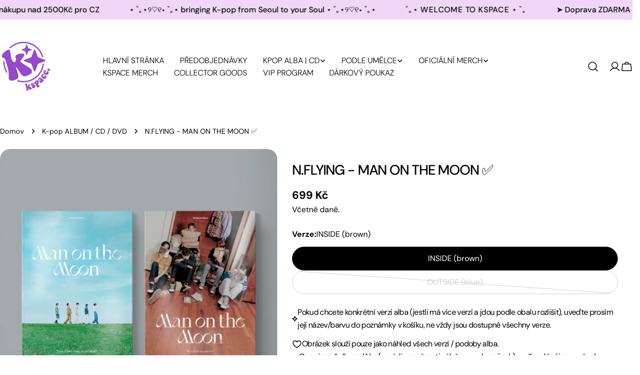

--- FILE ---
content_type: text/html; charset=utf-8
request_url: https://www.kspaceproject.com/products/n-flying-man-on-the-moon-%E2%9C%85
body_size: 83552
content:
<!doctype html>
<html
  class="no-js"
  lang="cs"
  
>
  <head>
    <meta charset="utf-8">
    <meta http-equiv="X-UA-Compatible" content="IE=edge">
    <meta name="viewport" content="width=device-width,initial-scale=1">
    <meta name="theme-color" content="">
    <link rel="canonical" href="https://www.kspaceproject.com/products/n-flying-man-on-the-moon-%e2%9c%85">
    <link rel="preconnect" href="https://cdn.shopify.com" crossorigin><link rel="icon" type="image/png" href="//www.kspaceproject.com/cdn/shop/files/KSPACE_LOGO.png?crop=center&height=32&v=1739651937&width=32"><link rel="preconnect" href="https://fonts.shopifycdn.com" crossorigin><title>N.FLYING - MAN ON THE MOON ✅ &ndash; KSPACE</title>

    
      <meta name="description" content="• Dostupnost: SKLADEM ✅ • Bude u Vás: do 2-4 pracovních dnů od objednání   Datum vydání: 07.06.2021 Médium: CD Distributor: Jižní Korea   *Vaše objednávky se počítají do HANTEO A GAON music charts     *Vaše objednávka/varianta produktu může být zrušena z důvodu předčasného vyprodání *v ceně je zahrnuto: samotný produkt">
    


<meta property="og:site_name" content="KSPACE">
<meta property="og:url" content="https://www.kspaceproject.com/products/n-flying-man-on-the-moon-%e2%9c%85">
<meta property="og:title" content="N.FLYING - MAN ON THE MOON ✅">
<meta property="og:type" content="product">
<meta property="og:description" content="• Dostupnost: SKLADEM ✅ • Bude u Vás: do 2-4 pracovních dnů od objednání   Datum vydání: 07.06.2021 Médium: CD Distributor: Jižní Korea   *Vaše objednávky se počítají do HANTEO A GAON music charts     *Vaše objednávka/varianta produktu může být zrušena z důvodu předčasného vyprodání *v ceně je zahrnuto: samotný produkt"><meta property="og:image" content="http://www.kspaceproject.com/cdn/shop/products/image_e360c59b-da38-4b92-8d45-9f2f91731428.jpg?v=1674407227">
  <meta property="og:image:secure_url" content="https://www.kspaceproject.com/cdn/shop/products/image_e360c59b-da38-4b92-8d45-9f2f91731428.jpg?v=1674407227">
  <meta property="og:image:width" content="828">
  <meta property="og:image:height" content="813"><meta property="og:price:amount" content="699">
  <meta property="og:price:currency" content="CZK"><meta name="twitter:site" content="@#"><meta name="twitter:card" content="summary_large_image">
<meta name="twitter:title" content="N.FLYING - MAN ON THE MOON ✅">
<meta name="twitter:description" content="• Dostupnost: SKLADEM ✅ • Bude u Vás: do 2-4 pracovních dnů od objednání   Datum vydání: 07.06.2021 Médium: CD Distributor: Jižní Korea   *Vaše objednávky se počítají do HANTEO A GAON music charts     *Vaše objednávka/varianta produktu může být zrušena z důvodu předčasného vyprodání *v ceně je zahrnuto: samotný produkt">

<style data-shopify>
  @font-face {
  font-family: "DM Sans";
  font-weight: 400;
  font-style: normal;
  font-display: swap;
  src: url("//www.kspaceproject.com/cdn/fonts/dm_sans/dmsans_n4.ec80bd4dd7e1a334c969c265873491ae56018d72.woff2") format("woff2"),
       url("//www.kspaceproject.com/cdn/fonts/dm_sans/dmsans_n4.87bdd914d8a61247b911147ae68e754d695c58a6.woff") format("woff");
}

  @font-face {
  font-family: "DM Sans";
  font-weight: 400;
  font-style: italic;
  font-display: swap;
  src: url("//www.kspaceproject.com/cdn/fonts/dm_sans/dmsans_i4.b8fe05e69ee95d5a53155c346957d8cbf5081c1a.woff2") format("woff2"),
       url("//www.kspaceproject.com/cdn/fonts/dm_sans/dmsans_i4.403fe28ee2ea63e142575c0aa47684d65f8c23a0.woff") format("woff");
}

  @font-face {
  font-family: "DM Sans";
  font-weight: 500;
  font-style: normal;
  font-display: swap;
  src: url("//www.kspaceproject.com/cdn/fonts/dm_sans/dmsans_n5.8a0f1984c77eb7186ceb87c4da2173ff65eb012e.woff2") format("woff2"),
       url("//www.kspaceproject.com/cdn/fonts/dm_sans/dmsans_n5.9ad2e755a89e15b3d6c53259daad5fc9609888e6.woff") format("woff");
}

  @font-face {
  font-family: "DM Sans";
  font-weight: 500;
  font-style: italic;
  font-display: swap;
  src: url("//www.kspaceproject.com/cdn/fonts/dm_sans/dmsans_i5.8654104650c013677e3def7db9b31bfbaa34e59a.woff2") format("woff2"),
       url("//www.kspaceproject.com/cdn/fonts/dm_sans/dmsans_i5.a0dc844d8a75a4232f255fc600ad5a295572bed9.woff") format("woff");
}

  @font-face {
  font-family: "DM Sans";
  font-weight: 700;
  font-style: normal;
  font-display: swap;
  src: url("//www.kspaceproject.com/cdn/fonts/dm_sans/dmsans_n7.97e21d81502002291ea1de8aefb79170c6946ce5.woff2") format("woff2"),
       url("//www.kspaceproject.com/cdn/fonts/dm_sans/dmsans_n7.af5c214f5116410ca1d53a2090665620e78e2e1b.woff") format("woff");
}

  @font-face {
  font-family: "DM Sans";
  font-weight: 700;
  font-style: italic;
  font-display: swap;
  src: url("//www.kspaceproject.com/cdn/fonts/dm_sans/dmsans_i7.52b57f7d7342eb7255084623d98ab83fd96e7f9b.woff2") format("woff2"),
       url("//www.kspaceproject.com/cdn/fonts/dm_sans/dmsans_i7.d5e14ef18a1d4a8ce78a4187580b4eb1759c2eda.woff") format("woff");
}

  @font-face {
  font-family: "DM Sans";
  font-weight: 500;
  font-style: normal;
  font-display: swap;
  src: url("//www.kspaceproject.com/cdn/fonts/dm_sans/dmsans_n5.8a0f1984c77eb7186ceb87c4da2173ff65eb012e.woff2") format("woff2"),
       url("//www.kspaceproject.com/cdn/fonts/dm_sans/dmsans_n5.9ad2e755a89e15b3d6c53259daad5fc9609888e6.woff") format("woff");
}

  @font-face {
  font-family: "DM Sans";
  font-weight: 500;
  font-style: normal;
  font-display: swap;
  src: url("//www.kspaceproject.com/cdn/fonts/dm_sans/dmsans_n5.8a0f1984c77eb7186ceb87c4da2173ff65eb012e.woff2") format("woff2"),
       url("//www.kspaceproject.com/cdn/fonts/dm_sans/dmsans_n5.9ad2e755a89e15b3d6c53259daad5fc9609888e6.woff") format("woff");
}

  @font-face {
  font-family: "DM Sans";
  font-weight: 500;
  font-style: italic;
  font-display: swap;
  src: url("//www.kspaceproject.com/cdn/fonts/dm_sans/dmsans_i5.8654104650c013677e3def7db9b31bfbaa34e59a.woff2") format("woff2"),
       url("//www.kspaceproject.com/cdn/fonts/dm_sans/dmsans_i5.a0dc844d8a75a4232f255fc600ad5a295572bed9.woff") format("woff");
}

  @font-face {
  font-family: "DM Sans";
  font-weight: 500;
  font-style: normal;
  font-display: swap;
  src: url("//www.kspaceproject.com/cdn/fonts/dm_sans/dmsans_n5.8a0f1984c77eb7186ceb87c4da2173ff65eb012e.woff2") format("woff2"),
       url("//www.kspaceproject.com/cdn/fonts/dm_sans/dmsans_n5.9ad2e755a89e15b3d6c53259daad5fc9609888e6.woff") format("woff");
}
@font-face {
  font-family: "DM Sans";
  font-weight: 500;
  font-style: normal;
  font-display: swap;
  src: url("//www.kspaceproject.com/cdn/fonts/dm_sans/dmsans_n5.8a0f1984c77eb7186ceb87c4da2173ff65eb012e.woff2") format("woff2"),
       url("//www.kspaceproject.com/cdn/fonts/dm_sans/dmsans_n5.9ad2e755a89e15b3d6c53259daad5fc9609888e6.woff") format("woff");
}
@font-face {
  font-family: "DM Sans";
  font-weight: 500;
  font-style: normal;
  font-display: swap;
  src: url("//www.kspaceproject.com/cdn/fonts/dm_sans/dmsans_n5.8a0f1984c77eb7186ceb87c4da2173ff65eb012e.woff2") format("woff2"),
       url("//www.kspaceproject.com/cdn/fonts/dm_sans/dmsans_n5.9ad2e755a89e15b3d6c53259daad5fc9609888e6.woff") format("woff");
}
@font-face {
  font-family: "DM Sans";
  font-weight: 300;
  font-style: normal;
  font-display: swap;
  src: url("//www.kspaceproject.com/cdn/fonts/dm_sans/dmsans_n3.d218434bb518134511e5205d90c23cfb8a1b261b.woff2") format("woff2"),
       url("//www.kspaceproject.com/cdn/fonts/dm_sans/dmsans_n3.0c324a11de656e0e3f656188ad5de9ff34f70c04.woff") format("woff");
}


  
    :root,
.color-scheme-1 {
      --color-background: 255,255,255;
      --color-secondary-background: 240,206,255;
      --color-primary: 214,58,47;
      --color-text-heading: 0,0,0;
      --color-foreground: 0,0,0;
      --color-border: 234,184,252;
      --color-button: 234,184,252;
      --color-button-text: 0,0,0;
      --color-secondary-button: 236,183,255;
      --color-secondary-button-border: 236,183,255;
      --color-secondary-button-text: 0,0,0;
      --color-button-hover-background: 245,228,252;
      --color-button-hover-text: 0,0,0;
      --color-button-before: #ffffff;
      --color-field: 236,183,255;
      --color-field-text: 0,0,0;
      --color-link: 0,0,0;
      --color-link-hover: 0,0,0;
      --color-product-price-sale: 214,58,47;
      --color-foreground-lighten-60: #666666;
      --color-foreground-lighten-19: #cfcfcf;
    }
    @media (min-width: 768px) {
      body .desktop-color-scheme-1 {
        --color-background: 255,255,255;
      --color-secondary-background: 240,206,255;
      --color-primary: 214,58,47;
      --color-text-heading: 0,0,0;
      --color-foreground: 0,0,0;
      --color-border: 234,184,252;
      --color-button: 234,184,252;
      --color-button-text: 0,0,0;
      --color-secondary-button: 236,183,255;
      --color-secondary-button-border: 236,183,255;
      --color-secondary-button-text: 0,0,0;
      --color-button-hover-background: 245,228,252;
      --color-button-hover-text: 0,0,0;
      --color-button-before: #ffffff;
      --color-field: 236,183,255;
      --color-field-text: 0,0,0;
      --color-link: 0,0,0;
      --color-link-hover: 0,0,0;
      --color-product-price-sale: 214,58,47;
      --color-foreground-lighten-60: #666666;
      --color-foreground-lighten-19: #cfcfcf;
        color: rgb(var(--color-foreground));
        background-color: rgb(var(--color-background));
      }
    }
    @media (max-width: 767px) {
      body .mobile-color-scheme-1 {
        --color-background: 255,255,255;
      --color-secondary-background: 240,206,255;
      --color-primary: 214,58,47;
      --color-text-heading: 0,0,0;
      --color-foreground: 0,0,0;
      --color-border: 234,184,252;
      --color-button: 234,184,252;
      --color-button-text: 0,0,0;
      --color-secondary-button: 236,183,255;
      --color-secondary-button-border: 236,183,255;
      --color-secondary-button-text: 0,0,0;
      --color-button-hover-background: 245,228,252;
      --color-button-hover-text: 0,0,0;
      --color-button-before: #ffffff;
      --color-field: 236,183,255;
      --color-field-text: 0,0,0;
      --color-link: 0,0,0;
      --color-link-hover: 0,0,0;
      --color-product-price-sale: 214,58,47;
      --color-foreground-lighten-60: #666666;
      --color-foreground-lighten-19: #cfcfcf;
        color: rgb(var(--color-foreground));
        background-color: rgb(var(--color-background));
      }
    }
  
    
.color-scheme-2 {
      --color-background: 243,238,234;
      --color-secondary-background: 243,238,234;
      --color-primary: 214,58,47;
      --color-text-heading: 0,0,0;
      --color-foreground: 0,0,0;
      --color-border: 198,191,177;
      --color-button: 0,0,0;
      --color-button-text: 255,255,255;
      --color-secondary-button: 255,255,255;
      --color-secondary-button-border: 230,230,230;
      --color-secondary-button-text: 0,0,0;
      --color-button-hover-background: 0,0,0;
      --color-button-hover-text: 255,255,255;
      --color-button-before: #333333;
      --color-field: 255,255,255;
      --color-field-text: 0,0,0;
      --color-link: 0,0,0;
      --color-link-hover: 0,0,0;
      --color-product-price-sale: 214,58,47;
      --color-foreground-lighten-60: #615f5e;
      --color-foreground-lighten-19: #c5c1be;
    }
    @media (min-width: 768px) {
      body .desktop-color-scheme-2 {
        --color-background: 243,238,234;
      --color-secondary-background: 243,238,234;
      --color-primary: 214,58,47;
      --color-text-heading: 0,0,0;
      --color-foreground: 0,0,0;
      --color-border: 198,191,177;
      --color-button: 0,0,0;
      --color-button-text: 255,255,255;
      --color-secondary-button: 255,255,255;
      --color-secondary-button-border: 230,230,230;
      --color-secondary-button-text: 0,0,0;
      --color-button-hover-background: 0,0,0;
      --color-button-hover-text: 255,255,255;
      --color-button-before: #333333;
      --color-field: 255,255,255;
      --color-field-text: 0,0,0;
      --color-link: 0,0,0;
      --color-link-hover: 0,0,0;
      --color-product-price-sale: 214,58,47;
      --color-foreground-lighten-60: #615f5e;
      --color-foreground-lighten-19: #c5c1be;
        color: rgb(var(--color-foreground));
        background-color: rgb(var(--color-background));
      }
    }
    @media (max-width: 767px) {
      body .mobile-color-scheme-2 {
        --color-background: 243,238,234;
      --color-secondary-background: 243,238,234;
      --color-primary: 214,58,47;
      --color-text-heading: 0,0,0;
      --color-foreground: 0,0,0;
      --color-border: 198,191,177;
      --color-button: 0,0,0;
      --color-button-text: 255,255,255;
      --color-secondary-button: 255,255,255;
      --color-secondary-button-border: 230,230,230;
      --color-secondary-button-text: 0,0,0;
      --color-button-hover-background: 0,0,0;
      --color-button-hover-text: 255,255,255;
      --color-button-before: #333333;
      --color-field: 255,255,255;
      --color-field-text: 0,0,0;
      --color-link: 0,0,0;
      --color-link-hover: 0,0,0;
      --color-product-price-sale: 214,58,47;
      --color-foreground-lighten-60: #615f5e;
      --color-foreground-lighten-19: #c5c1be;
        color: rgb(var(--color-foreground));
        background-color: rgb(var(--color-background));
      }
    }
  
    
.color-scheme-3 {
      --color-background: 245,245,245;
      --color-secondary-background: 247,247,247;
      --color-primary: 214,58,47;
      --color-text-heading: 0,0,0;
      --color-foreground: 0,0,0;
      --color-border: 247,247,247;
      --color-button: 233,233,233;
      --color-button-text: 0,0,0;
      --color-secondary-button: 0,0,0;
      --color-secondary-button-border: 0,0,0;
      --color-secondary-button-text: 255,255,255;
      --color-button-hover-background: 0,0,0;
      --color-button-hover-text: 255,255,255;
      --color-button-before: #333333;
      --color-field: 255,255,255;
      --color-field-text: 0,0,0;
      --color-link: 0,0,0;
      --color-link-hover: 0,0,0;
      --color-product-price-sale: 214,58,47;
      --color-foreground-lighten-60: #626262;
      --color-foreground-lighten-19: #c6c6c6;
    }
    @media (min-width: 768px) {
      body .desktop-color-scheme-3 {
        --color-background: 245,245,245;
      --color-secondary-background: 247,247,247;
      --color-primary: 214,58,47;
      --color-text-heading: 0,0,0;
      --color-foreground: 0,0,0;
      --color-border: 247,247,247;
      --color-button: 233,233,233;
      --color-button-text: 0,0,0;
      --color-secondary-button: 0,0,0;
      --color-secondary-button-border: 0,0,0;
      --color-secondary-button-text: 255,255,255;
      --color-button-hover-background: 0,0,0;
      --color-button-hover-text: 255,255,255;
      --color-button-before: #333333;
      --color-field: 255,255,255;
      --color-field-text: 0,0,0;
      --color-link: 0,0,0;
      --color-link-hover: 0,0,0;
      --color-product-price-sale: 214,58,47;
      --color-foreground-lighten-60: #626262;
      --color-foreground-lighten-19: #c6c6c6;
        color: rgb(var(--color-foreground));
        background-color: rgb(var(--color-background));
      }
    }
    @media (max-width: 767px) {
      body .mobile-color-scheme-3 {
        --color-background: 245,245,245;
      --color-secondary-background: 247,247,247;
      --color-primary: 214,58,47;
      --color-text-heading: 0,0,0;
      --color-foreground: 0,0,0;
      --color-border: 247,247,247;
      --color-button: 233,233,233;
      --color-button-text: 0,0,0;
      --color-secondary-button: 0,0,0;
      --color-secondary-button-border: 0,0,0;
      --color-secondary-button-text: 255,255,255;
      --color-button-hover-background: 0,0,0;
      --color-button-hover-text: 255,255,255;
      --color-button-before: #333333;
      --color-field: 255,255,255;
      --color-field-text: 0,0,0;
      --color-link: 0,0,0;
      --color-link-hover: 0,0,0;
      --color-product-price-sale: 214,58,47;
      --color-foreground-lighten-60: #626262;
      --color-foreground-lighten-19: #c6c6c6;
        color: rgb(var(--color-foreground));
        background-color: rgb(var(--color-background));
      }
    }
  
    
.color-scheme-4 {
      --color-background: 253,231,253;
      --color-secondary-background: 247,247,247;
      --color-primary: 214,58,47;
      --color-text-heading: 0,0,0;
      --color-foreground: 0,0,0;
      --color-border: 230,230,230;
      --color-button: 0,0,0;
      --color-button-text: 255,255,255;
      --color-secondary-button: 224,177,253;
      --color-secondary-button-border: 233,233,233;
      --color-secondary-button-text: 0,0,0;
      --color-button-hover-background: 0,0,0;
      --color-button-hover-text: 255,255,255;
      --color-button-before: #333333;
      --color-field: 245,245,245;
      --color-field-text: 0,0,0;
      --color-link: 0,0,0;
      --color-link-hover: 0,0,0;
      --color-product-price-sale: 214,58,47;
      --color-foreground-lighten-60: #655c65;
      --color-foreground-lighten-19: #cdbbcd;
    }
    @media (min-width: 768px) {
      body .desktop-color-scheme-4 {
        --color-background: 253,231,253;
      --color-secondary-background: 247,247,247;
      --color-primary: 214,58,47;
      --color-text-heading: 0,0,0;
      --color-foreground: 0,0,0;
      --color-border: 230,230,230;
      --color-button: 0,0,0;
      --color-button-text: 255,255,255;
      --color-secondary-button: 224,177,253;
      --color-secondary-button-border: 233,233,233;
      --color-secondary-button-text: 0,0,0;
      --color-button-hover-background: 0,0,0;
      --color-button-hover-text: 255,255,255;
      --color-button-before: #333333;
      --color-field: 245,245,245;
      --color-field-text: 0,0,0;
      --color-link: 0,0,0;
      --color-link-hover: 0,0,0;
      --color-product-price-sale: 214,58,47;
      --color-foreground-lighten-60: #655c65;
      --color-foreground-lighten-19: #cdbbcd;
        color: rgb(var(--color-foreground));
        background-color: rgb(var(--color-background));
      }
    }
    @media (max-width: 767px) {
      body .mobile-color-scheme-4 {
        --color-background: 253,231,253;
      --color-secondary-background: 247,247,247;
      --color-primary: 214,58,47;
      --color-text-heading: 0,0,0;
      --color-foreground: 0,0,0;
      --color-border: 230,230,230;
      --color-button: 0,0,0;
      --color-button-text: 255,255,255;
      --color-secondary-button: 224,177,253;
      --color-secondary-button-border: 233,233,233;
      --color-secondary-button-text: 0,0,0;
      --color-button-hover-background: 0,0,0;
      --color-button-hover-text: 255,255,255;
      --color-button-before: #333333;
      --color-field: 245,245,245;
      --color-field-text: 0,0,0;
      --color-link: 0,0,0;
      --color-link-hover: 0,0,0;
      --color-product-price-sale: 214,58,47;
      --color-foreground-lighten-60: #655c65;
      --color-foreground-lighten-19: #cdbbcd;
        color: rgb(var(--color-foreground));
        background-color: rgb(var(--color-background));
      }
    }
  
    
.color-scheme-inverse {
      --color-background: 240,215,248;
      --color-secondary-background: 0,0,0;
      --color-primary: 214,58,47;
      --color-text-heading: 0,0,0;
      --color-foreground: 0,0,0;
      --color-border: 255,255,255;
      --color-button: 255,255,255;
      --color-button-text: 0,0,0;
      --color-secondary-button: 255,255,255;
      --color-secondary-button-border: 230,230,230;
      --color-secondary-button-text: 0,0,0;
      --color-button-hover-background: 0,0,0;
      --color-button-hover-text: 255,255,255;
      --color-button-before: #333333;
      --color-field: 255,255,255;
      --color-field-text: 0,0,0;
      --color-link: 0,0,0;
      --color-link-hover: 0,0,0;
      --color-product-price-sale: 214,58,47;
      --color-foreground-lighten-60: #605663;
      --color-foreground-lighten-19: #c2aec9;
    }
    @media (min-width: 768px) {
      body .desktop-color-scheme-inverse {
        --color-background: 240,215,248;
      --color-secondary-background: 0,0,0;
      --color-primary: 214,58,47;
      --color-text-heading: 0,0,0;
      --color-foreground: 0,0,0;
      --color-border: 255,255,255;
      --color-button: 255,255,255;
      --color-button-text: 0,0,0;
      --color-secondary-button: 255,255,255;
      --color-secondary-button-border: 230,230,230;
      --color-secondary-button-text: 0,0,0;
      --color-button-hover-background: 0,0,0;
      --color-button-hover-text: 255,255,255;
      --color-button-before: #333333;
      --color-field: 255,255,255;
      --color-field-text: 0,0,0;
      --color-link: 0,0,0;
      --color-link-hover: 0,0,0;
      --color-product-price-sale: 214,58,47;
      --color-foreground-lighten-60: #605663;
      --color-foreground-lighten-19: #c2aec9;
        color: rgb(var(--color-foreground));
        background-color: rgb(var(--color-background));
      }
    }
    @media (max-width: 767px) {
      body .mobile-color-scheme-inverse {
        --color-background: 240,215,248;
      --color-secondary-background: 0,0,0;
      --color-primary: 214,58,47;
      --color-text-heading: 0,0,0;
      --color-foreground: 0,0,0;
      --color-border: 255,255,255;
      --color-button: 255,255,255;
      --color-button-text: 0,0,0;
      --color-secondary-button: 255,255,255;
      --color-secondary-button-border: 230,230,230;
      --color-secondary-button-text: 0,0,0;
      --color-button-hover-background: 0,0,0;
      --color-button-hover-text: 255,255,255;
      --color-button-before: #333333;
      --color-field: 255,255,255;
      --color-field-text: 0,0,0;
      --color-link: 0,0,0;
      --color-link-hover: 0,0,0;
      --color-product-price-sale: 214,58,47;
      --color-foreground-lighten-60: #605663;
      --color-foreground-lighten-19: #c2aec9;
        color: rgb(var(--color-foreground));
        background-color: rgb(var(--color-background));
      }
    }
  
    
.color-scheme-6 {
      --color-background: 244,228,227;
      --color-secondary-background: 243,238,234;
      --color-primary: 214,58,47;
      --color-text-heading: 0,0,0;
      --color-foreground: 0,0,0;
      --color-border: 198,191,177;
      --color-button: 0,0,0;
      --color-button-text: 255,255,255;
      --color-secondary-button: 255,255,255;
      --color-secondary-button-border: 230,230,230;
      --color-secondary-button-text: 0,0,0;
      --color-button-hover-background: 0,0,0;
      --color-button-hover-text: 255,255,255;
      --color-button-before: #333333;
      --color-field: 255,255,255;
      --color-field-text: 0,0,0;
      --color-link: 0,0,0;
      --color-link-hover: 0,0,0;
      --color-product-price-sale: 214,58,47;
      --color-foreground-lighten-60: #625b5b;
      --color-foreground-lighten-19: #c6b9b8;
    }
    @media (min-width: 768px) {
      body .desktop-color-scheme-6 {
        --color-background: 244,228,227;
      --color-secondary-background: 243,238,234;
      --color-primary: 214,58,47;
      --color-text-heading: 0,0,0;
      --color-foreground: 0,0,0;
      --color-border: 198,191,177;
      --color-button: 0,0,0;
      --color-button-text: 255,255,255;
      --color-secondary-button: 255,255,255;
      --color-secondary-button-border: 230,230,230;
      --color-secondary-button-text: 0,0,0;
      --color-button-hover-background: 0,0,0;
      --color-button-hover-text: 255,255,255;
      --color-button-before: #333333;
      --color-field: 255,255,255;
      --color-field-text: 0,0,0;
      --color-link: 0,0,0;
      --color-link-hover: 0,0,0;
      --color-product-price-sale: 214,58,47;
      --color-foreground-lighten-60: #625b5b;
      --color-foreground-lighten-19: #c6b9b8;
        color: rgb(var(--color-foreground));
        background-color: rgb(var(--color-background));
      }
    }
    @media (max-width: 767px) {
      body .mobile-color-scheme-6 {
        --color-background: 244,228,227;
      --color-secondary-background: 243,238,234;
      --color-primary: 214,58,47;
      --color-text-heading: 0,0,0;
      --color-foreground: 0,0,0;
      --color-border: 198,191,177;
      --color-button: 0,0,0;
      --color-button-text: 255,255,255;
      --color-secondary-button: 255,255,255;
      --color-secondary-button-border: 230,230,230;
      --color-secondary-button-text: 0,0,0;
      --color-button-hover-background: 0,0,0;
      --color-button-hover-text: 255,255,255;
      --color-button-before: #333333;
      --color-field: 255,255,255;
      --color-field-text: 0,0,0;
      --color-link: 0,0,0;
      --color-link-hover: 0,0,0;
      --color-product-price-sale: 214,58,47;
      --color-foreground-lighten-60: #625b5b;
      --color-foreground-lighten-19: #c6b9b8;
        color: rgb(var(--color-foreground));
        background-color: rgb(var(--color-background));
      }
    }
  
    
.color-scheme-7 {
      --color-background: 255,255,255;
      --color-secondary-background: 233,233,233;
      --color-primary: 214,58,47;
      --color-text-heading: 0,0,0;
      --color-foreground: 0,0,0;
      --color-border: 230,230,230;
      --color-button: 0,0,0;
      --color-button-text: 255,255,255;
      --color-secondary-button: 233,233,233;
      --color-secondary-button-border: 233,233,233;
      --color-secondary-button-text: 0,0,0;
      --color-button-hover-background: 0,0,0;
      --color-button-hover-text: 255,255,255;
      --color-button-before: #333333;
      --color-field: 245,245,245;
      --color-field-text: 0,0,0;
      --color-link: 0,0,0;
      --color-link-hover: 0,0,0;
      --color-product-price-sale: 214,58,47;
      --color-foreground-lighten-60: #666666;
      --color-foreground-lighten-19: #cfcfcf;
    }
    @media (min-width: 768px) {
      body .desktop-color-scheme-7 {
        --color-background: 255,255,255;
      --color-secondary-background: 233,233,233;
      --color-primary: 214,58,47;
      --color-text-heading: 0,0,0;
      --color-foreground: 0,0,0;
      --color-border: 230,230,230;
      --color-button: 0,0,0;
      --color-button-text: 255,255,255;
      --color-secondary-button: 233,233,233;
      --color-secondary-button-border: 233,233,233;
      --color-secondary-button-text: 0,0,0;
      --color-button-hover-background: 0,0,0;
      --color-button-hover-text: 255,255,255;
      --color-button-before: #333333;
      --color-field: 245,245,245;
      --color-field-text: 0,0,0;
      --color-link: 0,0,0;
      --color-link-hover: 0,0,0;
      --color-product-price-sale: 214,58,47;
      --color-foreground-lighten-60: #666666;
      --color-foreground-lighten-19: #cfcfcf;
        color: rgb(var(--color-foreground));
        background-color: rgb(var(--color-background));
      }
    }
    @media (max-width: 767px) {
      body .mobile-color-scheme-7 {
        --color-background: 255,255,255;
      --color-secondary-background: 233,233,233;
      --color-primary: 214,58,47;
      --color-text-heading: 0,0,0;
      --color-foreground: 0,0,0;
      --color-border: 230,230,230;
      --color-button: 0,0,0;
      --color-button-text: 255,255,255;
      --color-secondary-button: 233,233,233;
      --color-secondary-button-border: 233,233,233;
      --color-secondary-button-text: 0,0,0;
      --color-button-hover-background: 0,0,0;
      --color-button-hover-text: 255,255,255;
      --color-button-before: #333333;
      --color-field: 245,245,245;
      --color-field-text: 0,0,0;
      --color-link: 0,0,0;
      --color-link-hover: 0,0,0;
      --color-product-price-sale: 214,58,47;
      --color-foreground-lighten-60: #666666;
      --color-foreground-lighten-19: #cfcfcf;
        color: rgb(var(--color-foreground));
        background-color: rgb(var(--color-background));
      }
    }
  
    
.color-scheme-8 {
      --color-background: 248,175,246;
      --color-secondary-background: 247,247,247;
      --color-primary: 214,58,47;
      --color-text-heading: 0,0,0;
      --color-foreground: 0,0,0;
      --color-border: 230,230,230;
      --color-button: 0,0,0;
      --color-button-text: 255,255,255;
      --color-secondary-button: 233,233,233;
      --color-secondary-button-border: 233,233,233;
      --color-secondary-button-text: 0,0,0;
      --color-button-hover-background: 0,0,0;
      --color-button-hover-text: 255,255,255;
      --color-button-before: #333333;
      --color-field: 245,245,245;
      --color-field-text: 0,0,0;
      --color-link: 0,0,0;
      --color-link-hover: 0,0,0;
      --color-product-price-sale: 214,58,47;
      --color-foreground-lighten-60: #634662;
      --color-foreground-lighten-19: #c98ec7;
    }
    @media (min-width: 768px) {
      body .desktop-color-scheme-8 {
        --color-background: 248,175,246;
      --color-secondary-background: 247,247,247;
      --color-primary: 214,58,47;
      --color-text-heading: 0,0,0;
      --color-foreground: 0,0,0;
      --color-border: 230,230,230;
      --color-button: 0,0,0;
      --color-button-text: 255,255,255;
      --color-secondary-button: 233,233,233;
      --color-secondary-button-border: 233,233,233;
      --color-secondary-button-text: 0,0,0;
      --color-button-hover-background: 0,0,0;
      --color-button-hover-text: 255,255,255;
      --color-button-before: #333333;
      --color-field: 245,245,245;
      --color-field-text: 0,0,0;
      --color-link: 0,0,0;
      --color-link-hover: 0,0,0;
      --color-product-price-sale: 214,58,47;
      --color-foreground-lighten-60: #634662;
      --color-foreground-lighten-19: #c98ec7;
        color: rgb(var(--color-foreground));
        background-color: rgb(var(--color-background));
      }
    }
    @media (max-width: 767px) {
      body .mobile-color-scheme-8 {
        --color-background: 248,175,246;
      --color-secondary-background: 247,247,247;
      --color-primary: 214,58,47;
      --color-text-heading: 0,0,0;
      --color-foreground: 0,0,0;
      --color-border: 230,230,230;
      --color-button: 0,0,0;
      --color-button-text: 255,255,255;
      --color-secondary-button: 233,233,233;
      --color-secondary-button-border: 233,233,233;
      --color-secondary-button-text: 0,0,0;
      --color-button-hover-background: 0,0,0;
      --color-button-hover-text: 255,255,255;
      --color-button-before: #333333;
      --color-field: 245,245,245;
      --color-field-text: 0,0,0;
      --color-link: 0,0,0;
      --color-link-hover: 0,0,0;
      --color-product-price-sale: 214,58,47;
      --color-foreground-lighten-60: #634662;
      --color-foreground-lighten-19: #c98ec7;
        color: rgb(var(--color-foreground));
        background-color: rgb(var(--color-background));
      }
    }
  
    
.color-scheme-9 {
      --color-background: 255,255,255;
      --color-secondary-background: 245,245,245;
      --color-primary: 214,58,47;
      --color-text-heading: 0,0,0;
      --color-foreground: 0,0,0;
      --color-border: 230,230,230;
      --color-button: 0,0,0;
      --color-button-text: 255,255,255;
      --color-secondary-button: 255,255,255;
      --color-secondary-button-border: 204,204,204;
      --color-secondary-button-text: 0,0,0;
      --color-button-hover-background: 0,0,0;
      --color-button-hover-text: 255,255,255;
      --color-button-before: #333333;
      --color-field: 245,245,245;
      --color-field-text: 0,0,0;
      --color-link: 0,0,0;
      --color-link-hover: 0,0,0;
      --color-product-price-sale: 214,58,47;
      --color-foreground-lighten-60: #666666;
      --color-foreground-lighten-19: #cfcfcf;
    }
    @media (min-width: 768px) {
      body .desktop-color-scheme-9 {
        --color-background: 255,255,255;
      --color-secondary-background: 245,245,245;
      --color-primary: 214,58,47;
      --color-text-heading: 0,0,0;
      --color-foreground: 0,0,0;
      --color-border: 230,230,230;
      --color-button: 0,0,0;
      --color-button-text: 255,255,255;
      --color-secondary-button: 255,255,255;
      --color-secondary-button-border: 204,204,204;
      --color-secondary-button-text: 0,0,0;
      --color-button-hover-background: 0,0,0;
      --color-button-hover-text: 255,255,255;
      --color-button-before: #333333;
      --color-field: 245,245,245;
      --color-field-text: 0,0,0;
      --color-link: 0,0,0;
      --color-link-hover: 0,0,0;
      --color-product-price-sale: 214,58,47;
      --color-foreground-lighten-60: #666666;
      --color-foreground-lighten-19: #cfcfcf;
        color: rgb(var(--color-foreground));
        background-color: rgb(var(--color-background));
      }
    }
    @media (max-width: 767px) {
      body .mobile-color-scheme-9 {
        --color-background: 255,255,255;
      --color-secondary-background: 245,245,245;
      --color-primary: 214,58,47;
      --color-text-heading: 0,0,0;
      --color-foreground: 0,0,0;
      --color-border: 230,230,230;
      --color-button: 0,0,0;
      --color-button-text: 255,255,255;
      --color-secondary-button: 255,255,255;
      --color-secondary-button-border: 204,204,204;
      --color-secondary-button-text: 0,0,0;
      --color-button-hover-background: 0,0,0;
      --color-button-hover-text: 255,255,255;
      --color-button-before: #333333;
      --color-field: 245,245,245;
      --color-field-text: 0,0,0;
      --color-link: 0,0,0;
      --color-link-hover: 0,0,0;
      --color-product-price-sale: 214,58,47;
      --color-foreground-lighten-60: #666666;
      --color-foreground-lighten-19: #cfcfcf;
        color: rgb(var(--color-foreground));
        background-color: rgb(var(--color-background));
      }
    }
  
    
.color-scheme-10 {
      --color-background: 253,249,255;
      --color-secondary-background: 247,247,247;
      --color-primary: 214,58,47;
      --color-text-heading: 0,0,0;
      --color-foreground: 0,0,0;
      --color-border: 230,230,230;
      --color-button: 185,119,253;
      --color-button-text: 255,255,255;
      --color-secondary-button: 233,233,233;
      --color-secondary-button-border: 233,233,233;
      --color-secondary-button-text: 185,119,253;
      --color-button-hover-background: 185,119,253;
      --color-button-hover-text: 255,255,255;
      --color-button-before: #eddcfe;
      --color-field: 245,245,245;
      --color-field-text: 185,119,253;
      --color-link: 0,0,0;
      --color-link-hover: 0,0,0;
      --color-product-price-sale: 214,58,47;
      --color-foreground-lighten-60: #656466;
      --color-foreground-lighten-19: #cdcacf;
    }
    @media (min-width: 768px) {
      body .desktop-color-scheme-10 {
        --color-background: 253,249,255;
      --color-secondary-background: 247,247,247;
      --color-primary: 214,58,47;
      --color-text-heading: 0,0,0;
      --color-foreground: 0,0,0;
      --color-border: 230,230,230;
      --color-button: 185,119,253;
      --color-button-text: 255,255,255;
      --color-secondary-button: 233,233,233;
      --color-secondary-button-border: 233,233,233;
      --color-secondary-button-text: 185,119,253;
      --color-button-hover-background: 185,119,253;
      --color-button-hover-text: 255,255,255;
      --color-button-before: #eddcfe;
      --color-field: 245,245,245;
      --color-field-text: 185,119,253;
      --color-link: 0,0,0;
      --color-link-hover: 0,0,0;
      --color-product-price-sale: 214,58,47;
      --color-foreground-lighten-60: #656466;
      --color-foreground-lighten-19: #cdcacf;
        color: rgb(var(--color-foreground));
        background-color: rgb(var(--color-background));
      }
    }
    @media (max-width: 767px) {
      body .mobile-color-scheme-10 {
        --color-background: 253,249,255;
      --color-secondary-background: 247,247,247;
      --color-primary: 214,58,47;
      --color-text-heading: 0,0,0;
      --color-foreground: 0,0,0;
      --color-border: 230,230,230;
      --color-button: 185,119,253;
      --color-button-text: 255,255,255;
      --color-secondary-button: 233,233,233;
      --color-secondary-button-border: 233,233,233;
      --color-secondary-button-text: 185,119,253;
      --color-button-hover-background: 185,119,253;
      --color-button-hover-text: 255,255,255;
      --color-button-before: #eddcfe;
      --color-field: 245,245,245;
      --color-field-text: 185,119,253;
      --color-link: 0,0,0;
      --color-link-hover: 0,0,0;
      --color-product-price-sale: 214,58,47;
      --color-foreground-lighten-60: #656466;
      --color-foreground-lighten-19: #cdcacf;
        color: rgb(var(--color-foreground));
        background-color: rgb(var(--color-background));
      }
    }
  
    
.color-scheme-11 {
      --color-background: 243,238,234;
      --color-secondary-background: 247,247,247;
      --color-primary: 214,58,47;
      --color-text-heading: 255,255,255;
      --color-foreground: 255,255,255;
      --color-border: 255,255,255;
      --color-button: 240,206,255;
      --color-button-text: 0,0,0;
      --color-secondary-button: 233,233,233;
      --color-secondary-button-border: 233,233,233;
      --color-secondary-button-text: 0,0,0;
      --color-button-hover-background: 0,0,0;
      --color-button-hover-text: 255,255,255;
      --color-button-before: #333333;
      --color-field: 255,255,255;
      --color-field-text: 0,0,0;
      --color-link: 255,255,255;
      --color-link-hover: 255,255,255;
      --color-product-price-sale: 214,58,47;
      --color-foreground-lighten-60: #faf8f7;
      --color-foreground-lighten-19: #f5f1ee;
    }
    @media (min-width: 768px) {
      body .desktop-color-scheme-11 {
        --color-background: 243,238,234;
      --color-secondary-background: 247,247,247;
      --color-primary: 214,58,47;
      --color-text-heading: 255,255,255;
      --color-foreground: 255,255,255;
      --color-border: 255,255,255;
      --color-button: 240,206,255;
      --color-button-text: 0,0,0;
      --color-secondary-button: 233,233,233;
      --color-secondary-button-border: 233,233,233;
      --color-secondary-button-text: 0,0,0;
      --color-button-hover-background: 0,0,0;
      --color-button-hover-text: 255,255,255;
      --color-button-before: #333333;
      --color-field: 255,255,255;
      --color-field-text: 0,0,0;
      --color-link: 255,255,255;
      --color-link-hover: 255,255,255;
      --color-product-price-sale: 214,58,47;
      --color-foreground-lighten-60: #faf8f7;
      --color-foreground-lighten-19: #f5f1ee;
        color: rgb(var(--color-foreground));
        background-color: rgb(var(--color-background));
      }
    }
    @media (max-width: 767px) {
      body .mobile-color-scheme-11 {
        --color-background: 243,238,234;
      --color-secondary-background: 247,247,247;
      --color-primary: 214,58,47;
      --color-text-heading: 255,255,255;
      --color-foreground: 255,255,255;
      --color-border: 255,255,255;
      --color-button: 240,206,255;
      --color-button-text: 0,0,0;
      --color-secondary-button: 233,233,233;
      --color-secondary-button-border: 233,233,233;
      --color-secondary-button-text: 0,0,0;
      --color-button-hover-background: 0,0,0;
      --color-button-hover-text: 255,255,255;
      --color-button-before: #333333;
      --color-field: 255,255,255;
      --color-field-text: 0,0,0;
      --color-link: 255,255,255;
      --color-link-hover: 255,255,255;
      --color-product-price-sale: 214,58,47;
      --color-foreground-lighten-60: #faf8f7;
      --color-foreground-lighten-19: #f5f1ee;
        color: rgb(var(--color-foreground));
        background-color: rgb(var(--color-background));
      }
    }
  

  body, .color-scheme-1, .color-scheme-2, .color-scheme-3, .color-scheme-4, .color-scheme-inverse, .color-scheme-6, .color-scheme-7, .color-scheme-8, .color-scheme-9, .color-scheme-10, .color-scheme-11 {
    color: rgb(var(--color-foreground));
    background-color: rgb(var(--color-background));
  }

  :root {
    /* Animation variable */
    --animation-nav: .5s cubic-bezier(.6, 0, .4, 1);
    --animation-default: .5s cubic-bezier(.3, 1, .3, 1);
    --animation-fast: .3s cubic-bezier(.7, 0, .3, 1);
    --transform-origin-start: left;
    --transform-origin-end: right;
    --duration-default: 200ms;
    --duration-image: 1000ms;

    --font-body-family: "DM Sans", sans-serif;
    --font-body-style: normal;
    --font-body-weight: 400;
    --font-body-weight-bolder: 500;
    --font-body-weight-bold: 700;
    --font-body-size: 1.6rem;
    --font-body-line-height: 1.625;

    --font-heading-family: "DM Sans", sans-serif;
    --font-heading-style: normal;
    --font-heading-weight: 500;
    --font-heading-letter-spacing: -0.04em;
    --font-heading-transform: none;
    --font-heading-scale: 1.0;
    --font-heading-mobile-scale: 0.8;

    --font-hd1-transform:none;

    --font-subheading-family: "DM Sans", sans-serif;
    --font-subheading-weight: 500;
    --font-subheading-scale: 1.12;
    --font-subheading-transform: capitalize;
    --font-subheading-letter-spacing: 0.0em;

    --font-navigation-family: "DM Sans", sans-serif;
    --font-navigation-weight: 300;
    --navigation-transform: none;

    --font-button-family: "DM Sans", sans-serif;
    --font-button-weight: 500;
    --buttons-letter-spacing: 0.0em;
    --buttons-transform: capitalize;
    --buttons-height: 4.8rem;
    --buttons-border-width: 1px;
    --inputs-border-width: 1px;

    --font-pcard-title-family: "DM Sans", sans-serif;
    --font-pcard-title-style: normal;
    --font-pcard-title-weight: 500;
    --font-pcard-title-scale: 0.9;
    --font-pcard-title-transform: none;

    --font-hd1-size: 6.0rem;
    --font-hd2-size: 4.8rem;
    --font-hd3-size: 3.6rem;
    --font-h1-size: calc(var(--font-heading-scale) * 4rem);
    --font-h2-size: calc(var(--font-heading-scale) * 3.2rem);
    --font-h3-size: calc(var(--font-heading-scale) * 2.8rem);
    --font-h4-size: calc(var(--font-heading-scale) * 2.2rem);
    --font-h5-size: calc(var(--font-heading-scale) * 1.8rem);
    --font-h6-size: calc(var(--font-heading-scale) * 1.6rem);
    --font-subheading-size: calc(var(--font-subheading-scale) * var(--font-body-size));
    --font-pcard-title-size: calc(var(--font-pcard-title-scale) * var(--font-body-size));

    --color-badge-sale: #D63A2F;
    --color-badge-sale-text: #FFFFFF;
    --color-badge-soldout: #d63a2f;
    --color-badge-soldout-text: #FFFFFF;
    --color-badge-hot: #6C69DE;
    --color-badge-hot-text: #FFFFFF;
    --color-badge-new: #559B60;
    --color-badge-new-text: #FFFFFF;
    --color-cart-bubble: #D63A2F;
    --color-keyboard-focus: 11 97 205;

    --buttons-radius: 2.4rem;
    --inputs-radius: 2.4rem;
    --textareas-radius: 1.6rem;
    --blocks-radius: 2.0rem;
    --blocks-radius-mobile: 1.6rem;
    --small-blocks-radius: 0.6rem;
    --medium-blocks-radius: 1.0rem;
    --pcard-radius: 2.0rem;
    --pcard-inner-radius: 1.0rem;
    --badges-radius: 0.5rem;

    --page-width: 1390px;
    --page-width-margin: 0rem;
    --header-padding-bottom: 4rem;
    --header-padding-bottom-mobile: 3.2rem;
    --header-padding-bottom-large: 6rem;
    --header-padding-bottom-large-lg: 4rem;
  }

  *,
  *::before,
  *::after {
    box-sizing: inherit;
  }

  html {
    box-sizing: border-box;
    font-size: 62.5%;
    height: 100%;
  }

  body {
    min-height: 100%;
    margin: 0;
    font-family: var(--font-body-family);
    font-style: var(--font-body-style);
    font-weight: var(--font-body-weight);
    font-size: var(--font-body-size);
    line-height: var(--font-body-line-height);
    -webkit-font-smoothing: antialiased;
    -moz-osx-font-smoothing: grayscale;
    touch-action: manipulation;
    -webkit-text-size-adjust: 100%;
    font-feature-settings: normal;
  }
  @media (min-width: 1465px) {
    .swiper-controls--outside {
      --swiper-navigation-offset-x: calc((var(--swiper-navigation-size) + 2.7rem) * -1);
    }
  }
</style>

  <link rel="preload" as="font" href="//www.kspaceproject.com/cdn/fonts/dm_sans/dmsans_n4.ec80bd4dd7e1a334c969c265873491ae56018d72.woff2" type="font/woff2" crossorigin>
  

  <link rel="preload" as="font" href="//www.kspaceproject.com/cdn/fonts/dm_sans/dmsans_n5.8a0f1984c77eb7186ceb87c4da2173ff65eb012e.woff2" type="font/woff2" crossorigin>
  
<link href="//www.kspaceproject.com/cdn/shop/t/6/assets/vendor.css?v=94183888130352382221741704659" rel="stylesheet" type="text/css" media="all" /><link href="//www.kspaceproject.com/cdn/shop/t/6/assets/theme.css?v=130761551497527515041741751576" rel="stylesheet" type="text/css" media="all" /><script>window.performance && window.performance.mark && window.performance.mark('shopify.content_for_header.start');</script><meta name="google-site-verification" content="D1GwQo2MdbLgbqTECQd48q8Wje51jVaYIi_gW7LlqWg">
<meta id="shopify-digital-wallet" name="shopify-digital-wallet" content="/55112106121/digital_wallets/dialog">
<meta name="shopify-checkout-api-token" content="30dc77f62b63d4896952c6a72c3eb798">
<link rel="alternate" hreflang="x-default" href="https://www.kspaceproject.com/products/n-flying-man-on-the-moon-%E2%9C%85">
<link rel="alternate" hreflang="cs" href="https://www.kspaceproject.com/products/n-flying-man-on-the-moon-%E2%9C%85">
<link rel="alternate" hreflang="cs-HU" href="https://www.kspaceproject.com/cs-eu/products/n-flying-man-on-the-moon-%E2%9C%85">
<link rel="alternate" hreflang="en-HU" href="https://www.kspaceproject.com/en-eu/products/n-flying-man-on-the-moon-%E2%9C%85">
<link rel="alternate" hreflang="cs-BG" href="https://www.kspaceproject.com/cs-eu/products/n-flying-man-on-the-moon-%E2%9C%85">
<link rel="alternate" hreflang="en-BG" href="https://www.kspaceproject.com/en-eu/products/n-flying-man-on-the-moon-%E2%9C%85">
<link rel="alternate" hreflang="cs-HR" href="https://www.kspaceproject.com/cs-eu/products/n-flying-man-on-the-moon-%E2%9C%85">
<link rel="alternate" hreflang="en-HR" href="https://www.kspaceproject.com/en-eu/products/n-flying-man-on-the-moon-%E2%9C%85">
<link rel="alternate" hreflang="cs-LT" href="https://www.kspaceproject.com/cs-eu/products/n-flying-man-on-the-moon-%E2%9C%85">
<link rel="alternate" hreflang="en-LT" href="https://www.kspaceproject.com/en-eu/products/n-flying-man-on-the-moon-%E2%9C%85">
<link rel="alternate" hreflang="cs-DE" href="https://www.kspaceproject.com/cs-eu/products/n-flying-man-on-the-moon-%E2%9C%85">
<link rel="alternate" hreflang="en-DE" href="https://www.kspaceproject.com/en-eu/products/n-flying-man-on-the-moon-%E2%9C%85">
<link rel="alternate" hreflang="cs-PL" href="https://www.kspaceproject.com/cs-eu/products/n-flying-man-on-the-moon-%E2%9C%85">
<link rel="alternate" hreflang="en-PL" href="https://www.kspaceproject.com/en-eu/products/n-flying-man-on-the-moon-%E2%9C%85">
<link rel="alternate" hreflang="cs-AT" href="https://www.kspaceproject.com/cs-eu/products/n-flying-man-on-the-moon-%E2%9C%85">
<link rel="alternate" hreflang="en-AT" href="https://www.kspaceproject.com/en-eu/products/n-flying-man-on-the-moon-%E2%9C%85">
<link rel="alternate" hreflang="cs-RO" href="https://www.kspaceproject.com/cs-eu/products/n-flying-man-on-the-moon-%E2%9C%85">
<link rel="alternate" hreflang="en-RO" href="https://www.kspaceproject.com/en-eu/products/n-flying-man-on-the-moon-%E2%9C%85">
<link rel="alternate" hreflang="cs-SI" href="https://www.kspaceproject.com/cs-eu/products/n-flying-man-on-the-moon-%E2%9C%85">
<link rel="alternate" hreflang="en-SI" href="https://www.kspaceproject.com/en-eu/products/n-flying-man-on-the-moon-%E2%9C%85">
<link rel="alternate" hreflang="cs-BE" href="https://www.kspaceproject.com/cs-eu/products/n-flying-man-on-the-moon-%E2%9C%85">
<link rel="alternate" hreflang="en-BE" href="https://www.kspaceproject.com/en-eu/products/n-flying-man-on-the-moon-%E2%9C%85">
<link rel="alternate" hreflang="cs-DK" href="https://www.kspaceproject.com/cs-eu/products/n-flying-man-on-the-moon-%E2%9C%85">
<link rel="alternate" hreflang="en-DK" href="https://www.kspaceproject.com/en-eu/products/n-flying-man-on-the-moon-%E2%9C%85">
<link rel="alternate" hreflang="cs-EE" href="https://www.kspaceproject.com/cs-eu/products/n-flying-man-on-the-moon-%E2%9C%85">
<link rel="alternate" hreflang="en-EE" href="https://www.kspaceproject.com/en-eu/products/n-flying-man-on-the-moon-%E2%9C%85">
<link rel="alternate" hreflang="cs-FR" href="https://www.kspaceproject.com/cs-eu/products/n-flying-man-on-the-moon-%E2%9C%85">
<link rel="alternate" hreflang="en-FR" href="https://www.kspaceproject.com/en-eu/products/n-flying-man-on-the-moon-%E2%9C%85">
<link rel="alternate" hreflang="cs-ES" href="https://www.kspaceproject.com/cs-eu/products/n-flying-man-on-the-moon-%E2%9C%85">
<link rel="alternate" hreflang="en-ES" href="https://www.kspaceproject.com/en-eu/products/n-flying-man-on-the-moon-%E2%9C%85">
<link rel="alternate" hreflang="cs-IT" href="https://www.kspaceproject.com/cs-eu/products/n-flying-man-on-the-moon-%E2%9C%85">
<link rel="alternate" hreflang="en-IT" href="https://www.kspaceproject.com/en-eu/products/n-flying-man-on-the-moon-%E2%9C%85">
<link rel="alternate" hreflang="cs-LV" href="https://www.kspaceproject.com/cs-eu/products/n-flying-man-on-the-moon-%E2%9C%85">
<link rel="alternate" hreflang="en-LV" href="https://www.kspaceproject.com/en-eu/products/n-flying-man-on-the-moon-%E2%9C%85">
<link rel="alternate" hreflang="cs-PT" href="https://www.kspaceproject.com/cs-eu/products/n-flying-man-on-the-moon-%E2%9C%85">
<link rel="alternate" hreflang="en-PT" href="https://www.kspaceproject.com/en-eu/products/n-flying-man-on-the-moon-%E2%9C%85">
<link rel="alternate" hreflang="cs-GR" href="https://www.kspaceproject.com/cs-eu/products/n-flying-man-on-the-moon-%E2%9C%85">
<link rel="alternate" hreflang="en-GR" href="https://www.kspaceproject.com/en-eu/products/n-flying-man-on-the-moon-%E2%9C%85">
<link rel="alternate" hreflang="cs-IE" href="https://www.kspaceproject.com/cs-eu/products/n-flying-man-on-the-moon-%E2%9C%85">
<link rel="alternate" hreflang="en-IE" href="https://www.kspaceproject.com/en-eu/products/n-flying-man-on-the-moon-%E2%9C%85">
<link rel="alternate" hreflang="cs-SE" href="https://www.kspaceproject.com/cs-eu/products/n-flying-man-on-the-moon-%E2%9C%85">
<link rel="alternate" hreflang="en-SE" href="https://www.kspaceproject.com/en-eu/products/n-flying-man-on-the-moon-%E2%9C%85">
<link rel="alternate" hreflang="cs-LU" href="https://www.kspaceproject.com/cs-eu/products/n-flying-man-on-the-moon-%E2%9C%85">
<link rel="alternate" hreflang="en-LU" href="https://www.kspaceproject.com/en-eu/products/n-flying-man-on-the-moon-%E2%9C%85">
<link rel="alternate" hreflang="cs-NL" href="https://www.kspaceproject.com/cs-eu/products/n-flying-man-on-the-moon-%E2%9C%85">
<link rel="alternate" hreflang="en-NL" href="https://www.kspaceproject.com/en-eu/products/n-flying-man-on-the-moon-%E2%9C%85">
<link rel="alternate" hreflang="cs-FI" href="https://www.kspaceproject.com/cs-eu/products/n-flying-man-on-the-moon-%E2%9C%85">
<link rel="alternate" hreflang="en-FI" href="https://www.kspaceproject.com/en-eu/products/n-flying-man-on-the-moon-%E2%9C%85">
<link rel="alternate" type="application/json+oembed" href="https://www.kspaceproject.com/products/n-flying-man-on-the-moon-%e2%9c%85.oembed">
<script async="async" src="/checkouts/internal/preloads.js?locale=cs-CZ"></script>
<script id="apple-pay-shop-capabilities" type="application/json">{"shopId":55112106121,"countryCode":"CZ","currencyCode":"CZK","merchantCapabilities":["supports3DS"],"merchantId":"gid:\/\/shopify\/Shop\/55112106121","merchantName":"KSPACE","requiredBillingContactFields":["postalAddress","email","phone"],"requiredShippingContactFields":["postalAddress","email","phone"],"shippingType":"shipping","supportedNetworks":["visa","maestro","masterCard"],"total":{"type":"pending","label":"KSPACE","amount":"1.00"},"shopifyPaymentsEnabled":true,"supportsSubscriptions":true}</script>
<script id="shopify-features" type="application/json">{"accessToken":"30dc77f62b63d4896952c6a72c3eb798","betas":["rich-media-storefront-analytics"],"domain":"www.kspaceproject.com","predictiveSearch":true,"shopId":55112106121,"locale":"cs"}</script>
<script>var Shopify = Shopify || {};
Shopify.shop = "kspace-project.myshopify.com";
Shopify.locale = "cs";
Shopify.currency = {"active":"CZK","rate":"1.0"};
Shopify.country = "CZ";
Shopify.theme = {"name":"SLEEK","id":179109593425,"schema_name":"Sleek","schema_version":"1.8.0","theme_store_id":2821,"role":"main"};
Shopify.theme.handle = "null";
Shopify.theme.style = {"id":null,"handle":null};
Shopify.cdnHost = "www.kspaceproject.com/cdn";
Shopify.routes = Shopify.routes || {};
Shopify.routes.root = "/";</script>
<script type="module">!function(o){(o.Shopify=o.Shopify||{}).modules=!0}(window);</script>
<script>!function(o){function n(){var o=[];function n(){o.push(Array.prototype.slice.apply(arguments))}return n.q=o,n}var t=o.Shopify=o.Shopify||{};t.loadFeatures=n(),t.autoloadFeatures=n()}(window);</script>
<script id="shop-js-analytics" type="application/json">{"pageType":"product"}</script>
<script defer="defer" async type="module" src="//www.kspaceproject.com/cdn/shopifycloud/shop-js/modules/v2/client.init-shop-cart-sync_ubEWhC91.cs.esm.js"></script>
<script defer="defer" async type="module" src="//www.kspaceproject.com/cdn/shopifycloud/shop-js/modules/v2/chunk.common_B9rspK8x.esm.js"></script>
<script defer="defer" async type="module" src="//www.kspaceproject.com/cdn/shopifycloud/shop-js/modules/v2/chunk.modal_DmLoVcLd.esm.js"></script>
<script type="module">
  await import("//www.kspaceproject.com/cdn/shopifycloud/shop-js/modules/v2/client.init-shop-cart-sync_ubEWhC91.cs.esm.js");
await import("//www.kspaceproject.com/cdn/shopifycloud/shop-js/modules/v2/chunk.common_B9rspK8x.esm.js");
await import("//www.kspaceproject.com/cdn/shopifycloud/shop-js/modules/v2/chunk.modal_DmLoVcLd.esm.js");

  window.Shopify.SignInWithShop?.initShopCartSync?.({"fedCMEnabled":true,"windoidEnabled":true});

</script>
<script>(function() {
  var isLoaded = false;
  function asyncLoad() {
    if (isLoaded) return;
    isLoaded = true;
    var urls = ["\/\/cdn.shopify.com\/s\/files\/1\/0257\/0108\/9360\/t\/85\/assets\/usf-license.js?shop=kspace-project.myshopify.com"];
    for (var i = 0; i < urls.length; i++) {
      var s = document.createElement('script');
      s.type = 'text/javascript';
      s.async = true;
      s.src = urls[i];
      var x = document.getElementsByTagName('script')[0];
      x.parentNode.insertBefore(s, x);
    }
  };
  if(window.attachEvent) {
    window.attachEvent('onload', asyncLoad);
  } else {
    window.addEventListener('load', asyncLoad, false);
  }
})();</script>
<script id="__st">var __st={"a":55112106121,"offset":3600,"reqid":"5b974833-14a6-491d-bbeb-4751e065ed31-1769540994","pageurl":"www.kspaceproject.com\/products\/n-flying-man-on-the-moon-%E2%9C%85","u":"0a962d393c65","p":"product","rtyp":"product","rid":7130976518281};</script>
<script>window.ShopifyPaypalV4VisibilityTracking = true;</script>
<script id="captcha-bootstrap">!function(){'use strict';const t='contact',e='account',n='new_comment',o=[[t,t],['blogs',n],['comments',n],[t,'customer']],c=[[e,'customer_login'],[e,'guest_login'],[e,'recover_customer_password'],[e,'create_customer']],r=t=>t.map((([t,e])=>`form[action*='/${t}']:not([data-nocaptcha='true']) input[name='form_type'][value='${e}']`)).join(','),a=t=>()=>t?[...document.querySelectorAll(t)].map((t=>t.form)):[];function s(){const t=[...o],e=r(t);return a(e)}const i='password',u='form_key',d=['recaptcha-v3-token','g-recaptcha-response','h-captcha-response',i],f=()=>{try{return window.sessionStorage}catch{return}},m='__shopify_v',_=t=>t.elements[u];function p(t,e,n=!1){try{const o=window.sessionStorage,c=JSON.parse(o.getItem(e)),{data:r}=function(t){const{data:e,action:n}=t;return t[m]||n?{data:e,action:n}:{data:t,action:n}}(c);for(const[e,n]of Object.entries(r))t.elements[e]&&(t.elements[e].value=n);n&&o.removeItem(e)}catch(o){console.error('form repopulation failed',{error:o})}}const l='form_type',E='cptcha';function T(t){t.dataset[E]=!0}const w=window,h=w.document,L='Shopify',v='ce_forms',y='captcha';let A=!1;((t,e)=>{const n=(g='f06e6c50-85a8-45c8-87d0-21a2b65856fe',I='https://cdn.shopify.com/shopifycloud/storefront-forms-hcaptcha/ce_storefront_forms_captcha_hcaptcha.v1.5.2.iife.js',D={infoText:'Chráněno technologií hCaptcha',privacyText:'Ochrana osobních údajů',termsText:'Podmínky'},(t,e,n)=>{const o=w[L][v],c=o.bindForm;if(c)return c(t,g,e,D).then(n);var r;o.q.push([[t,g,e,D],n]),r=I,A||(h.body.append(Object.assign(h.createElement('script'),{id:'captcha-provider',async:!0,src:r})),A=!0)});var g,I,D;w[L]=w[L]||{},w[L][v]=w[L][v]||{},w[L][v].q=[],w[L][y]=w[L][y]||{},w[L][y].protect=function(t,e){n(t,void 0,e),T(t)},Object.freeze(w[L][y]),function(t,e,n,w,h,L){const[v,y,A,g]=function(t,e,n){const i=e?o:[],u=t?c:[],d=[...i,...u],f=r(d),m=r(i),_=r(d.filter((([t,e])=>n.includes(e))));return[a(f),a(m),a(_),s()]}(w,h,L),I=t=>{const e=t.target;return e instanceof HTMLFormElement?e:e&&e.form},D=t=>v().includes(t);t.addEventListener('submit',(t=>{const e=I(t);if(!e)return;const n=D(e)&&!e.dataset.hcaptchaBound&&!e.dataset.recaptchaBound,o=_(e),c=g().includes(e)&&(!o||!o.value);(n||c)&&t.preventDefault(),c&&!n&&(function(t){try{if(!f())return;!function(t){const e=f();if(!e)return;const n=_(t);if(!n)return;const o=n.value;o&&e.removeItem(o)}(t);const e=Array.from(Array(32),(()=>Math.random().toString(36)[2])).join('');!function(t,e){_(t)||t.append(Object.assign(document.createElement('input'),{type:'hidden',name:u})),t.elements[u].value=e}(t,e),function(t,e){const n=f();if(!n)return;const o=[...t.querySelectorAll(`input[type='${i}']`)].map((({name:t})=>t)),c=[...d,...o],r={};for(const[a,s]of new FormData(t).entries())c.includes(a)||(r[a]=s);n.setItem(e,JSON.stringify({[m]:1,action:t.action,data:r}))}(t,e)}catch(e){console.error('failed to persist form',e)}}(e),e.submit())}));const S=(t,e)=>{t&&!t.dataset[E]&&(n(t,e.some((e=>e===t))),T(t))};for(const o of['focusin','change'])t.addEventListener(o,(t=>{const e=I(t);D(e)&&S(e,y())}));const B=e.get('form_key'),M=e.get(l),P=B&&M;t.addEventListener('DOMContentLoaded',(()=>{const t=y();if(P)for(const e of t)e.elements[l].value===M&&p(e,B);[...new Set([...A(),...v().filter((t=>'true'===t.dataset.shopifyCaptcha))])].forEach((e=>S(e,t)))}))}(h,new URLSearchParams(w.location.search),n,t,e,['guest_login'])})(!0,!0)}();</script>
<script integrity="sha256-4kQ18oKyAcykRKYeNunJcIwy7WH5gtpwJnB7kiuLZ1E=" data-source-attribution="shopify.loadfeatures" defer="defer" src="//www.kspaceproject.com/cdn/shopifycloud/storefront/assets/storefront/load_feature-a0a9edcb.js" crossorigin="anonymous"></script>
<script data-source-attribution="shopify.dynamic_checkout.dynamic.init">var Shopify=Shopify||{};Shopify.PaymentButton=Shopify.PaymentButton||{isStorefrontPortableWallets:!0,init:function(){window.Shopify.PaymentButton.init=function(){};var t=document.createElement("script");t.src="https://www.kspaceproject.com/cdn/shopifycloud/portable-wallets/latest/portable-wallets.cs.js",t.type="module",document.head.appendChild(t)}};
</script>
<script data-source-attribution="shopify.dynamic_checkout.buyer_consent">
  function portableWalletsHideBuyerConsent(e){var t=document.getElementById("shopify-buyer-consent"),n=document.getElementById("shopify-subscription-policy-button");t&&n&&(t.classList.add("hidden"),t.setAttribute("aria-hidden","true"),n.removeEventListener("click",e))}function portableWalletsShowBuyerConsent(e){var t=document.getElementById("shopify-buyer-consent"),n=document.getElementById("shopify-subscription-policy-button");t&&n&&(t.classList.remove("hidden"),t.removeAttribute("aria-hidden"),n.addEventListener("click",e))}window.Shopify?.PaymentButton&&(window.Shopify.PaymentButton.hideBuyerConsent=portableWalletsHideBuyerConsent,window.Shopify.PaymentButton.showBuyerConsent=portableWalletsShowBuyerConsent);
</script>
<script data-source-attribution="shopify.dynamic_checkout.cart.bootstrap">document.addEventListener("DOMContentLoaded",(function(){function t(){return document.querySelector("shopify-accelerated-checkout-cart, shopify-accelerated-checkout")}if(t())Shopify.PaymentButton.init();else{new MutationObserver((function(e,n){t()&&(Shopify.PaymentButton.init(),n.disconnect())})).observe(document.body,{childList:!0,subtree:!0})}}));
</script>
<link id="shopify-accelerated-checkout-styles" rel="stylesheet" media="screen" href="https://www.kspaceproject.com/cdn/shopifycloud/portable-wallets/latest/accelerated-checkout-backwards-compat.css" crossorigin="anonymous">
<style id="shopify-accelerated-checkout-cart">
        #shopify-buyer-consent {
  margin-top: 1em;
  display: inline-block;
  width: 100%;
}

#shopify-buyer-consent.hidden {
  display: none;
}

#shopify-subscription-policy-button {
  background: none;
  border: none;
  padding: 0;
  text-decoration: underline;
  font-size: inherit;
  cursor: pointer;
}

#shopify-subscription-policy-button::before {
  box-shadow: none;
}

      </style>

<script>window.performance && window.performance.mark && window.performance.mark('shopify.content_for_header.end');</script>

    <script src="//www.kspaceproject.com/cdn/shop/t/6/assets/vendor.js?v=34188195667040093941741704659" defer="defer"></script>
    <script src="//www.kspaceproject.com/cdn/shop/t/6/assets/theme.js?v=131746152175309357021741704659" defer="defer"></script>
    <script src="//www.kspaceproject.com/cdn/shop/t/6/assets/timesact.js?v=76907187244415020221741776305" defer="defer"></script><script>
      if (Shopify.designMode) {
        document.documentElement.classList.add('shopify-design-mode');
      }
    </script>
<script>
  window.FoxTheme = window.FoxTheme || {};
  document.documentElement.classList.replace('no-js', 'js');
  window.shopUrl = 'https://www.kspaceproject.com';
  window.FoxTheme.routes = {
    cart_add_url: '/cart/add',
    cart_change_url: '/cart/change',
    cart_update_url: '/cart/update',
    cart_url: '/cart',
    shop_url: 'https://www.kspaceproject.com',
    predictive_search_url: '/search/suggest',
  };

  FoxTheme.shippingCalculatorStrings = {
    error: "Při načítání sazeb za dopravu došlo k jedné nebo více chybám:",
    notFound: "Omlouváme se, na Vaši adresu nezasíláme.",
    oneResult: "Pro vaši adresu platí jedna sazba za dopravu:",
    multipleResults: "Pro vaši adresu existuje několik sazeb za dopravu:",
  };

  FoxTheme.settings = {
    cartType: "drawer",
    moneyFormat: "{{amount_no_decimals}} Kč",
    themeName: 'Sleek',
    themeVersion: '1.8.0'
  }

  FoxTheme.variantStrings = {
    addToCart: `Přidat do košíku`,
    soldOut: `Vyprodáno`,
    unavailable: `Není k dispozici`,
    unavailable_with_option: `[value] – Nedostupné`,
  };

  FoxTheme.quickOrderListStrings = {
    itemsAdded: "Počet přidaných položek: [quantity]",
    itemAdded: "Byla přidána [quantity] položka",
    itemsRemoved: "Odebrané položky: [quantity]",
    itemRemoved: "[quantity] položka odstraněna",
    viewCart: "Zobrazit košík",
    each: "[money]\/ea",
    min_error: "Tato položka má minimálně [min]",
    max_error: "Tato položka má maximálně [max]",
    step_error: "Tuto položku můžete přidat pouze v přírůstcích po [step]",
  };

  FoxTheme.accessibilityStrings = {
    imageAvailable: `Obrázek [index] je nyní k dispozici v zobrazení galerie`,
    shareSuccess: `Zkopírováno`,
    pauseSlideshow: `Pozastavit prezentaci`,
    playSlideshow: `Přehrát prezentaci`,
    recipientFormExpanded: `Rozbalený formulář pro příjemce dárkové karty`,
    recipientFormCollapsed: `Formulář pro příjemce dárkové karty se sbalil`,
    countrySelectorSearchCount: `Počet nalezených zemí/oblastí: [count]`,
  };
</script>

    
    
  <!-- BEGIN app block: shopify://apps/consentmo-gdpr/blocks/gdpr_cookie_consent/4fbe573f-a377-4fea-9801-3ee0858cae41 -->


<!-- END app block --><!-- BEGIN app block: shopify://apps/releasit-cod-fee-otp-verify/blocks/app-embed/019a066b-bc34-792e-8460-8aae1d0bdf53 --><!-- BEGIN app snippet: vite-tag -->


<!-- END app snippet --><!-- BEGIN app snippet: vite-tag -->


  <script src="https://cdn.shopify.com/extensions/019b3830-533f-7aac-acf5-c9d0607aed25/releasit-cod-fee-otp-verify-117/assets/main-BzVCX7jN.js" type="module" crossorigin="anonymous"></script>
  <link href="//cdn.shopify.com/extensions/019b3830-533f-7aac-acf5-c9d0607aed25/releasit-cod-fee-otp-verify-117/assets/main-B-pLCyLN.css" rel="stylesheet" type="text/css" media="all" />

<!-- END app snippet -->
<!-- BEGIN app snippet: theme-app-extension --><script>
  const otpVerification = {"isEnabled":false,"persistedVerification":true};
  // Merge autoSuspended into computed isEnabled on the client to avoid showing the modal
  const cfg = Object(otpVerification || {});
  if (typeof cfg.isEnabled === 'boolean' && typeof cfg.autoSuspended === 'boolean') {
    cfg.isEnabled = cfg.isEnabled && !cfg.autoSuspended;
  }
  window.RSI_OTP_GATE = cfg;
  window.RSI_OTP_GATE.version = "1.0.0";
  window.RSI_OTP_GATE.theme = {
    buttonColor: "#000000",
    buttonTextColor: "#ffffff",
    modalShadow: "0 10px 30px rgba(0, 0, 0, 0.15)",
    modalBorder: "none"
  };
  // Provide a hook for backend wiring in future without redeploying theme
  // window.RSI_OTP_GATE.appProxyPrefix = "/apps/cod-fee";
</script>



<div id="_rsi-cod-fee-hook"></div>

<!-- END app snippet -->


<!-- END app block --><!-- BEGIN app block: shopify://apps/selly-promotion-pricing/blocks/app-embed-block/351afe80-738d-4417-9b66-e345ff249052 --><script>window.nfecShopVersion = '1769538021';window.nfecJsVersion = '449674';window.nfecCVersion = 77476</script> <!-- For special customization -->
<script class="productInfox" type="text/info" data-id="7130976518281" data-tag="N.FLYING" data-ava="true" data-vars="41091611721865," data-cols="262603899017,599493673297,262584139913,"></script><script>window.nfjvX = 449644;</script>
<script id="tdf_pxrscript" class="tdf_script5" data-c="/fe\/loader_2.js">
Shopify = window.Shopify || {};
Shopify.shop = Shopify.shop || 'kspace-project.myshopify.com';
Shopify.SMCPP = {};Shopify.SMCPP = {"id":205357193,"c":1};Shopify.SMCPP.cfm = 'f1';Shopify.SMCPP.cer = '20.376976';
</script>
<script src="https://d5zu2f4xvqanl.cloudfront.net/42/fe/loader_2.js?shop=kspace-project.myshopify.com" async data-cookieconsent="ignore"></script>
<script>
!function(t){var e=function(e){var n,a;(n=t.createElement("script")).type="text/javascript",n.async=!0,n.src=e,(a=t.getElementsByTagName("script")[0]).parentNode.insertBefore(n,a)};setTimeout(function(){window.tdfInited||(window.altcdn=1,e("https://cdn.shopify.com/s/files/1/0013/1642/1703/t/1/assets/loader_2.js?shop=kspace-project.myshopify.com&v=45"))},2689)}(document);
</script>
<!-- END app block --><!-- BEGIN app block: shopify://apps/instafeed/blocks/head-block/c447db20-095d-4a10-9725-b5977662c9d5 --><link rel="preconnect" href="https://cdn.nfcube.com/">
<link rel="preconnect" href="https://scontent.cdninstagram.com/">


  <script>
    document.addEventListener('DOMContentLoaded', function () {
      let instafeedScript = document.createElement('script');

      
        instafeedScript.src = 'https://cdn.nfcube.com/instafeed-d708f28482b0d9a398192558f696c7a5.js';
      

      document.body.appendChild(instafeedScript);
    });
  </script>





<!-- END app block --><!-- BEGIN app block: shopify://apps/swishlist-simple-wishlist/blocks/wishlist_settings/bfcb80f2-f00d-42ae-909a-9f00c726327b --><style id="st-wishlist-custom-css"> .st-product-card .st-atc-button, 
.st-product-card .st-more-details {
    background-color: #eab8fc !important;
} </style><!-- BEGIN app snippet: wishlist_styles --><style> :root{ --st-add-icon-color: ; --st-added-icon-color: ; --st-loading-icon-color: ; --st-atc-button-border-radius: ; --st-atc-button-color: ; --st-atc-button-background-color: ; }  /* .st-wishlist-button, #st_wishlist_icons, .st-wishlist-details-button{ display: none; } */  #st_wishlist_icons { display: none; }  .st-wishlist-initialized .st-wishlist-button{ display: flex; }  .st-wishlist-loading-icon{ color: var(--st-loading-icon-color) }  .st-wishlist-button:not([data-type="details"]) .st-wishlist-icon{ color: var(--st-add-icon-color) }  .st-wishlist-button.st-is-added:not([data-type="details"]) .st-wishlist-icon{ color: var(--st-added-icon-color) }  .st-wishlist-button.st-is-loading:not([data-type="details"]) .st-wishlist-icon{ color: var(--st-loading-icon-color) }  .st-wishlist-initialized { .st-wishlist-details-button--header-icon, .st-wishlist-details-button { display: flex; } }  .st-initialized.st-wishlist-details-button--header-icon, .st-initialized.st-wishlist-details-button{ display: flex; }  .st-wishlist-details-button .st-wishlist-icon{ color: var(--icon-color); } </style>  <!-- END app snippet --><link rel="stylesheet" href="https://cdn.shopify.com/extensions/019bea33-d48d-7ce0-93f9-a929588b0427/arena-wishlist-389/assets/st_wl_styles.min.css" media="print" onload="this.media='all'" > <noscript><link href="//cdn.shopify.com/extensions/019bea33-d48d-7ce0-93f9-a929588b0427/arena-wishlist-389/assets/st_wl_styles.min.css" rel="stylesheet" type="text/css" media="all" /></noscript>               <template id="st_wishlist_template">  <!-- BEGIN app snippet: wishlist_drawer --> <div class="st-wishlist-details st-wishlist-details--drawer st-wishlist-details--right st-is-loading "> <div class="st-wishlist-details_overlay"><span></span></div>  <div class="st-wishlist-details_wrapper"> <div class="st-wishlist-details_header"> <div class="st-wishlist-details_title st-flex st-justify-between"> <div class="st-h3 h2">Můj Wishlist</div> <button class="st-close-button" aria-label="Zavřít Wishlist" title="Zavřít Wishlist" > X </button> </div><div class="st-wishlist-details_shares"><!-- BEGIN app snippet: wishlist_shares --><ul class="st-wishlist-shares st-list-style-none st-flex st-gap-20 st-justify-center" data-list=""> <li class="st-wishlist-share-item st-wishlist-share-item--facebook"> <button class="st-share-button" data-type="facebook" aria-label="Sdílet na Facebooku" title="Sdílet na Facebooku" > <svg class="st-icon" width="24px" height="24px" viewBox="0 0 24 24" enable-background="new 0 0 24 24" > <g><path fill="currentColor" d="M18.768,7.465H14.5V5.56c0-0.896,0.594-1.105,1.012-1.105s2.988,0,2.988,0V0.513L14.171,0.5C10.244,0.5,9.5,3.438,9.5,5.32 v2.145h-3v4h3c0,5.212,0,12,0,12h5c0,0,0-6.85,0-12h3.851L18.768,7.465z"></path></g> </svg> </button> </li> <li class="st-wishlist-share-item st-wishlist-share-item--pinterest"> <button class="st-share-button" data-type="pinterest" aria-label="Připnout na Pinterestu" title="Připnout na Pinterestu" > <svg class="st-icon" width="24px" height="24px" viewBox="0 0 24 24" enable-background="new 0 0 24 24" > <path fill="currentColor" d="M12.137,0.5C5.86,0.5,2.695,5,2.695,8.752c0,2.272,0.8 ,4.295,2.705,5.047c0.303,0.124,0.574,0.004,0.661-0.33 c0.062-0.231,0.206-0.816,0.271-1.061c0.088-0.331,0.055-0.446-0.19-0.736c-0.532-0.626-0.872-1.439-0.872-2.59 c0-3.339,2.498-6.328,6.505-6.328c3.548,0,5.497,2.168,5.497,5.063c0,3.809-1.687,7.024-4.189,7.024 c-1.382,0-2.416-1.142-2.085-2.545c0.397-1.675,1.167-3.479,1.167-4.688c0-1.081-0.58-1.983-1.782-1.983 c-1.413,0-2.548,1.461-2.548,3.42c0,1.247,0.422,2.09,0.422,2.09s-1.445,6.126-1.699,7.199c-0.505,2.137-0.076,4.756-0.04,5.02 c0.021,0.157,0.224,0.195,0.314,0.078c0.13-0.171,1.813-2.25,2.385-4.325c0.162-0.589,0.929-3.632,0.929-3.632 c0.459,0.876,1.801,1.646,3.228,1.646c4.247,0,7.128-3.871,7.128-9.053C20.5,4.15,17.182,0.5,12.137,0.5z"></path> </svg> </button> </li> <li class="st-wishlist-share-item st-wishlist-share-item--twitter"> <button class="st-share-button" data-type="twitter" aria-label="Tweetovat na Twitteru" title="Tweetovat na Twitteru" > <svg class="st-icon" width="24px" height="24px" xmlns="http://www.w3.org/2000/svg" viewBox="0 0 512 512" > <!--!Font Awesome Free 6.7.2 by @fontawesome - https://fontawesome.com License - https://fontawesome.com/license/free Copyright 2025 Fonticons, Inc.--> <path fill="currentColor" d="M389.2 48h70.6L305.6 224.2 487 464H345L233.7 318.6 106.5 464H35.8L200.7 275.5 26.8 48H172.4L272.9 180.9 389.2 48zM364.4 421.8h39.1L151.1 88h-42L364.4 421.8z"/> </svg> </button> </li> <li class="st-wishlist-share-item st-wishlist-share-item--whatsapp"> <button class="st-share-button" data-type="whatsapp" aria-label="Sdílet na WhatsApp" title="Sdílet na WhatsApp" > <svg class="st-icon" xmlns="http://www.w3.org/2000/svg" viewBox="0 0 448 512"> <path fill="currentColor" d="M380.9 97.1C339 55.1 283.2 32 223.9 32c-122.4 0-222 99.6-222 222 0 39.1 10.2 77.3 29.6 111L0 480l117.7-30.9c32.4 17.7 68.9 27 106.1 27h.1c122.3 0 224.1-99.6 224.1-222 0-59.3-25.2-115-67.1-157zm-157 341.6c-33.2 0-65.7-8.9-94-25.7l-6.7-4-69.8 18.3L72 359.2l-4.4-7c-18.5-29.4-28.2-63.3-28.2-98.2 0-101.7 82.8-184.5 184.6-184.5 49.3 0 95.6 19.2 130.4 54.1 34.8 34.9 56.2 81.2 56.1 130.5 0 101.8-84.9 184.6-186.6 184.6zm101.2-138.2c-5.5-2.8-32.8-16.2-37.9-18-5.1-1.9-8.8-2.8-12.5 2.8-3.7 5.6-14.3 18-17.6 21.8-3.2 3.7-6.5 4.2-12 1.4-32.6-16.3-54-29.1-75.5-66-5.7-9.8 5.7-9.1 16.3-30.3 1.8-3.7 .9-6.9-.5-9.7-1.4-2.8-12.5-30.1-17.1-41.2-4.5-10.8-9.1-9.3-12.5-9.5-3.2-.2-6.9-.2-10.6-.2-3.7 0-9.7 1.4-14.8 6.9-5.1 5.6-19.4 19-19.4 46.3 0 27.3 19.9 53.7 22.6 57.4 2.8 3.7 39.1 59.7 94.8 83.8 35.2 15.2 49 16.5 66.6 13.9 10.7-1.6 32.8-13.4 37.4-26.4 4.6-13 4.6-24.1 3.2-26.4-1.3-2.5-5-3.9-10.5-6.6z"/> </svg> </button> </li> <li class="st-wishlist-share-item st-wishlist-share-item--email"> <button class="st-share-button" data-type="email" aria-label="Sdílet e-mailem" title="Sdílet e-mailem" > <svg class="st-icon" width="24px" height="24px" viewBox="0 0 24 24" enable-background="new 0 0 24 24" > <path fill="currentColor" d="M22,4H2C0.897,4,0,4.897,0,6v12c0,1.103,0.897,2,2,2h20c1.103,0,2-0.897,2-2V6C24,4.897,23.103,4,22,4z M7.248,14.434 l-3.5,2C3.67,16.479,3.584,16.5,3.5,16.5c-0.174,0-0.342-0.09-0.435-0.252c-0.137-0.239-0.054-0.545,0.186-0.682l3.5-2 c0.24-0.137,0.545-0.054,0.682,0.186C7.571,13.992,7.488,14.297,7.248,14.434z M12,14.5c-0.094,0-0.189-0.026-0.271-0.08l-8.5-5.5 C2.997,8.77,2.93,8.46,3.081,8.229c0.15-0.23,0.459-0.298,0.691-0.147L12,13.405l8.229-5.324c0.232-0.15,0.542-0.084,0.691,0.147 c0.15,0.232,0.083,0.542-0.148,0.691l-8.5,5.5C12.189,14.474,12.095,14.5,12,14.5z M20.934,16.248 C20.842,16.41,20.673,16.5,20.5,16.5c-0.084,0-0.169-0.021-0.248-0.065l-3.5-2c-0.24-0.137-0.323-0.442-0.186-0.682 s0.443-0.322,0.682-0.186l3.5,2C20.988,15.703,21.071,16.009,20.934,16.248z"></path> </svg> </button> </li> <li class="st-wishlist-share-item st-wishlist-share-item--copy_link"> <button class="st-share-button" data-type="copy_link" aria-label="Kopírovat do schránky" title="Kopírovat do schránky" > <svg class="st-icon" width="24" height="24" viewBox="0 0 512 512"> <path fill="currentColor" d="M459.654,233.373l-90.531,90.5c-49.969,50-131.031,50-181,0c-7.875-7.844-14.031-16.688-19.438-25.813 l42.063-42.063c2-2.016,4.469-3.172,6.828-4.531c2.906,9.938,7.984,19.344,15.797,27.156c24.953,24.969,65.563,24.938,90.5,0 l90.5-90.5c24.969-24.969,24.969-65.563,0-90.516c-24.938-24.953-65.531-24.953-90.5,0l-32.188,32.219 c-26.109-10.172-54.25-12.906-81.641-8.891l68.578-68.578c50-49.984,131.031-49.984,181.031,0 C509.623,102.342,509.623,183.389,459.654,233.373z M220.326,382.186l-32.203,32.219c-24.953,24.938-65.563,24.938-90.516,0 c-24.953-24.969-24.953-65.563,0-90.531l90.516-90.5c24.969-24.969,65.547-24.969,90.5,0c7.797,7.797,12.875,17.203,15.813,27.125 c2.375-1.375,4.813-2.5,6.813-4.5l42.063-42.047c-5.375-9.156-11.563-17.969-19.438-25.828c-49.969-49.984-131.031-49.984-181.016,0 l-90.5,90.5c-49.984,50-49.984,131.031,0,181.031c49.984,49.969,131.031,49.969,181.016,0l68.594-68.594 C274.561,395.092,246.42,392.342,220.326,382.186z"></path> </svg> <span>Zkopírováno</span> </button> </li> </ul> <div class="st-email-options-popup-content"> <button class="st-email-options-popup-close-button"id="stEmailModalCloseButton">×</button>  <div class="st-email-options-popup-title">Choose email method</div>  <div class="st-email-options-popup-buttons"> <!-- Option 1: Mail Client --> <button class="st-email-options-popup-option-button" id="stEmailModalMailClientButton" aria-label="Email client" title="Email client"> <div class="st-email-options-popup-option-icon">@</div> <div class="st-email-options-popup-option-text"> <div class="st-email-options-popup-option-title">Mail Client</div> <div class="st-email-options-popup-option-description">Outlook, Apple Mail, Thunderbird</div> </div> </button>  <!-- Option 2: Gmail Web --> <button class="st-email-options-popup-option-button" id="stEmailModalGmailButton" aria-label="Gmail Web" title="Gmail Web"> <div class="st-email-options-popup-option-icon">G</div> <div class="st-email-options-popup-option-text"> <div class="st-email-options-popup-option-title">Gmail Web</div> <div class="st-email-options-popup-option-description">Open in browser</div> </div> </button>  <!-- Option 3: Outlook Web --> <button class="st-email-options-popup-option-button" id="stEmailModalOutlookButton" aria-label="Outlook Web" title="Outlook Web" > <div class="st-email-options-popup-option-icon">O</div> <div class="st-email-options-popup-option-text"> <div class="st-email-options-popup-option-title">Outlook Live Web</div> <div class="st-email-options-popup-option-description">Open Outlook Live web in browser</div> </div> </button>  <!-- Option 4: Copy link --> <button class="st-email-options-popup-option-button" id="stEmailModalCopyButton" aria-label="Copy shareable link" title="Copy shareable link"> <div class="st-email-options-popup-option-icon">C</div> <div class="st-email-options-popup-option-text"> <div class="st-email-options-popup-option-title" id="stEmailModalCopyTitle">Copy Link</div> <div class="st-email-options-popup-option-description">Copy shareable link</div> </div> </button> </div> </div>  <!-- END app snippet --></div></div>  <div class="st-wishlist-details_main"> <div class="st-wishlist-details_products st-js-products"></div> <div class="st-wishlist-details_products_total_price"> <span class="st-total-price-label">Celkem v Seznamu Přání:</span> <span class="st-total-price-value">[totalPriceWishlist]</span> </div>  <div class="st-wishlist-details_loading"> <svg width="50" height="50"> <use xlink:href="#st_loading_icon"></use> </svg> </div> <div class="st-wishlist-details_empty st-text-center"> <p> <b>Líbí se vám? Přidejte do svého Wishlistu</b> </p> <p>Vaše oblíbené věci, vše na jednom místě. Nakupujte rychle a snadno pomocí funkce Wishlistu!</p> </div> </div> <div class="st-wishlist-details_footer_buttons">  <button class="st-footer-button st-clear-wishlist-button">🧹 Clear Wishlist</button> </div><div class="st-wishlist-save-your-wishlist"> <span>Log in to keep it permanently and sync across devices.</span> </div></div> <template style="display: none;"> <!-- BEGIN app snippet: product_card --><st-product-card data-handle="[handle]" data-id="[id]" data-wishlist-id="[wishlistId]" data-variant-id="[variantId]" class="st-product-card st-product-card--drawer st-product-card--[viewMode]" > <div class="st-product-card_image"> <div class="st-image">[img]</div> </div>  <form action="/cart/add" class="st-product-card_form"> <input type="hidden" name="form_type" value="product"> <input type="hidden" name="quantity" value="[quantityRuleMin]">  <div class="st-product-card_group st-product-card_group--title"> <div class="st-product-card_vendor_title [vendorClass]"> <div class="st-product-card_vendor">[vendor]</div> <div class="st-product-card_title">[title]</div> </div>  <div class="st-product-card_options st-none"> <div class="st-pr"> <select name="id" data-product-id="[id]"></select> <svg width="20" height="20" viewBox="0 0 20 20" fill="none" xmlns="http://www.w3.org/2000/svg" > <path fill-rule="evenodd" clip-rule="evenodd" d="M10 12.9998C9.68524 12.9998 9.38885 12.8516 9.2 12.5998L6.20001 8.59976C5.97274 8.29674 5.93619 7.89133 6.10558 7.55254C6.27497 7.21376 6.62123 6.99976 7 6.99976H13C13.3788 6.99976 13.725 7.21376 13.8944 7.55254C14.0638 7.89133 14.0273 8.29674 13.8 8.59976L10.8 12.5998C10.6111 12.8516 10.3148 12.9998 10 12.9998Z" fill="black"/> </svg> </div> </div> </div>  <div class="st-product-card_group st-product-card_group--quantity"> <div class="st-product-card_quantity"> <p class="st-product-card_price st-js-price [priceFreeClass] [compareAtPriceClass]">[price]<span class="st-js-compare-at-price">[compareAtPrice]</span></p> <div class="st-quantity-widget st-none"> <button type="button" class="st-minus-button" aria-label="" > - </button> <input type="number" name="quantity" min="1" value="1"> <button type="button" class="st-plus-button" aria-label="" > + </button> </div> </div>  <button type="submit" class="st-atc-button"> <span>Přidat do Košíku</span> <svg width="20" height="20"> <use xlink:href="#st_loading_icon"></use> </svg> </button> </div> </form>  <div class="st-product-card_actions st-pa st-js-actions"> <button class="st-delete-button st-flex st-justify-center st-align-center" aria-label="Smazat" title="Smazat" > <svg width="24" height="24" class="st-icon st-delete-icon"> <use xlink:href="#st_close_icon"></use> </svg> </button> </div>  <div class="st-product-card_loading"> <div></div> <svg width="50" height="50"> <use xlink:href="#st_loading_icon"></use> </svg> </div> </st-product-card>  <!-- END app snippet --> </template> </div>  <!-- END app snippet -->   <div id="wishlist_button"> <svg width="20" height="20" class="st-wishlist-icon"> <use xlink:href="#st_add_icon"></use> </svg> <span class="st-label">[label]</span> </div>  <div class="st-toast"> <div class="st-content"></div> <button class="st-close-button" aria-label="Zavřít" title="Zavřít">X</button> </div>  <div id="st_toast_error"> <div class="st-toast-error"> <span class="st-error-icon" role="img" aria-label="Error">🔴</span> <p class="st-message">[message]</p> </div> </div>  <div id="toast_product_message"> <div class="st-product-toast"> <div class="st-product-toast_content" data-src="[src]"> <div class="st-image"> [img] </div> </div> <div class="st-product-toast_title"> <p>[title]</p> <span>[message]</span> <p class="st-product-toast_sub-message">[subMessage]</p> </div> </div> </div><!-- BEGIN app snippet: create_wishlist_popup --><div class="st-popup st-popup--create-wishlist"> <div class="st-popup_overlay js-close"></div> <div class="st-popup_box"> <form action="" id="add-wishlist-form"> <header class="st-flex st-justify-between st-align-center"> <p class="st-m-0">Create new wishlist</p> <button type="button" class="st-close-button js-close" aria-label="" > X </button> </header>  <main> <label for="add_wishlist_input">Wishlist name</label> <div> <input type="text" required name="name" maxlength="30" id="add_wishlist_input" autocomplete="off" > </div> </main>  <footer> <button type="submit" class="st-add-wishlist-button"> <p class="st-p-0 st-m-0"> Create </p> <svg class="st-icon" width="20" height="20"> <use xlink:href="#st_loading_icon"></use> </svg> </button> </footer> </form> </div> </div>  <!-- END app snippet --><!-- BEGIN app snippet: manage_popup --><div class="st-popup st-popup--manage-wishlist"> <div class="st-popup_overlay js-close"></div> <div class="st-popup_box"> <header class="st-flex st-justify-between st-align-center"> <div class="st-h3 st-m-0"></div> <button type="button" class="st-close-button js-close" aria-label="Close this" title="Close this" > X </button> </header>  <main> <ul class="st-list-style-none st-m-0 st-p-0 js-container st-manage-wishhlists"> <li data-id="[id]" class="st-wishhlist-item"> <form> <div class="st-wishlist-item_input"> <input type="text" value="[name]" readonly required maxlength="30"> <span></span> </div> <div> <button class="st-edit-button" type="button"> <svg class="st-edit-icon" width="20" height="20" xmlns="http://www.w3.org/2000/svg"> <use xlink:href="#st_edit_icon" class="edit-icon"/> <use xlink:href="#st_loading_icon" class="loading-icon"/> <use xlink:href="#st_check_icon" class="check-icon"/> </svg> </button>  <button class="st-delete-button" type="button" aria-label="Delete this" title="Delete this"> <svg width="20" height="20" class="st-delete-icon" xmlns="http://www.w3.org/2000/svg" > <use xlink:href="#st_close_icon" class="delete-icon"/> <use xlink:href="#st_loading_icon" class="loading-icon"/> </svg> </button> </div> </form> </li> </ul> </main> </div> </div>  <!-- END app snippet --><!-- BEGIN app snippet: confirm_popup -->  <div class="st-popup st-popup--confirm"> <div class="st-popup_overlay"></div> <div class="st-popup_box"> <header class="st-text-center">  </header>  <main> <div class="message st-text-center"></div> </main>  <footer class="st-flex st-justify-center st-gap-20"> <button class="st-cancel-button"> confirm_popup.cancel </button> <button class="st-confirm-button"> confirm_popup.delete </button> </footer> </div> </div>  <!-- END app snippet --><!-- BEGIN app snippet: reminder_popup -->   <div class="st-popup st-popup--reminder"> <div class="popup-content"> <div class="popup-close-x"> <button>X</button> </div>  <header class="popup-header"> <div class="st-h3 header-title">Nezapomeň na tyto produkty!</div> </header>   <main> <div class="popup-body"> <div class="wishlist-item"> <div class="row-item"> <div class="product-image"> <img src="https://placehold.co/600x400" width="60" height="40" alt="Product" /> </div> <div class="product-info"> <div class="product-name">Awesome Product Name</div> <div class="buttons"> <button class="st-reminder-popup-btn-view"> Zobrazit Detaily </button> <button class="st-reminder-popup-btn-view"> Přidat do Košíku </button> </div> </div> </div> </div> </div> </main> </div>  <style type="text/css"> .st-popup--reminder { position: fixed; top: 0; left: 0; width: 100%; height: 100%; display: flex; justify-content: center; align-items: center; background: transparent; border-radius: 12px; box-shadow: 0 4px 10px rgba(0,0,0,0.15); overflow: hidden; z-index: 2041996; display: none; } .st-popup--reminder.st-is-open { display: flex; }  .st-popup--reminder .wishlist-item { display: flex; flex-direction: column; justify-content: center; gap: 10px; }  .st-popup--reminder .popup-close-x { position: absolute; top: 0; right: 0; padding: 10px; }  .st-popup--reminder .popup-close-x button { background: transparent; border: none; font-size: 20px; font-weight: bold; color: #eee; transition: color 0.2s ease; }  .st-popup--reminder .popup-close-x button:hover { cursor: pointer; color: #000000; }  .st-popup--reminder .popup-content { position: relative; min-width: 500px; background-color: #fff; border-radius: 8px; border: 1px solid #ccc; box-shadow: 0 0 20px 5px #ff4d4d; }  .st-popup--reminder .popup-header { background: #f44336; padding: 10px 10px; border-radius: 8px; }  .st-popup--reminder .popup-header .header-title { color: #fff; font-size: 18px; font-weight: bold; text-align: center; margin: 0; }  .st-popup--reminder .popup-body { display: flex; flex-wrap: wrap; padding: 16px; align-items: center; gap: 16px; }  .popup-body .row-item { display: flex; align-items: center; gap: 15px; }  .popup-body .row-item .product-image { width: 120px; height: 120px; display: flex; justify-content: center; align-items: center; }  .popup-body .row-item .product-image img { width: 100%; border-radius: 8px; display: block; }  .popup-body .row-item .product-info { flex: 1; min-width: 250px; }  .popup-body .row-item .product-name { font-size: 16px; font-weight: bold; margin-bottom: 12px; }  .popup-body .row-item .buttons { display: flex; gap: 10px; flex-wrap: wrap; }  .popup-body .row-item .buttons button { flex: 1; padding: 10px 14px; border: none; border-radius: 8px; cursor: pointer; font-size: 14px; transition: background 0.2s ease; }  .popup-body .st-reminder-popup-btn-view, .popup-body .st-reminder-popup-btn-atc { background: #eee; }  .popup-body .st-reminder-popup-btn-view:hover, .popup-body .st-reminder-popup-btn-atc:hover { background: #ddd; }  /* Responsive: stack image + info on small screens */ @media (max-width: 480px) { .st-popup--reminder .popup-content { min-width: 90%; } .popup-body .wishlist-item { width: 100%; } .popup-body .row-item { flex-direction: column; } .popup-body .row-item .product-name { text-align: center; }  } </style> </div>  <!-- END app snippet --><!-- BEGIN app snippet: login_popup -->    <div class="st-popup st-popup--login"> <div class="popup-content"> <div class="popup-close-x"> <button>X</button> </div>  <header class="popup-header"> <div class="st-h3 header-title">Informace</div> </header>   <main class="popup-body"> Před pokračováním se prosím přihlaš do svého účtu. </main> <footer class="popup-footer"> <button class="popup--button login-button" data-url="/account/login"> Přihlásit se </button> <button class="popup--button close-button"> Zavřít </button> </footer> </div>  <style type="text/css"> .st-popup--login { position: fixed; top: 0; left: 0; width: 100%; height: 100%; display: flex; justify-content: center; align-items: center; background: transparent; border-radius: 12px; box-shadow: 0 4px 10px rgba(0,0,0,0.15); overflow: hidden; z-index: 2041996; display: none; } .st-popup--login.st-is-open { display: flex; }  .st-popup--login .wishlist-item { display: flex; flex-direction: column; justify-content: center; gap: 10px; }  .st-popup--login .popup-close-x { position: absolute; top: 0; right: 0; padding: 10px; }  .st-popup--login .popup-close-x button { background: transparent; border: none; font-size: 20px; font-weight: bold; color: #AAAAAA; transition: color 0.2s ease; }  .st-popup--login .popup-close-x button:hover { cursor: pointer; color: #FFFFFF; }  .st-popup--login .popup-content { position: relative; min-width: 500px; background-color: #fff; border-radius: 8px; border: 1px solid #ccc; box-shadow: 0 0 20px 5px #000; }  .st-popup--login .popup-header { background: #000; padding: 10px 10px; border-radius: 8px; }  .st-popup--login .popup-header .header-title { color: #fff; font-size: 18px; font-weight: bold; text-align: center; margin: 0; }  .st-popup--login .popup-body { display: flex; flex-wrap: wrap; padding: 16px; align-items: center; gap: 16px; color: #000; }  .st-popup--login .popup-footer { display: flex; justify-content: center; align-items: center; padding: 16px; gap: 16px; color: #000; }  .st-popup--login .popup--button { background: #eee; padding: 10px 20px; border-radius: 5px; border: 1px solid #ccc; cursor: pointer; }  .st-popup--login .popup--button:hover { background: #ddd; }  /* Responsive: stack image + info on small screens */ @media (max-width: 480px) { .st-popup--login .popup-content { min-width: 90%; }  } </style> </div>  <!-- END app snippet --><!-- BEGIN app snippet: wishlist_select_popup --> <div class="st-popup st-popup--select-wishlist"> <div class="st-popup_overlay js-close"></div> <div class="st-popup_box"> <header class="st-flex st-justify-between st-align-center"> <div class="st-m-0 h2">popup.select_wishlist.title</div> <button type="button" class="st-close-button js-close" aria-label="Close this" title="Close this" > X </button> </header> <main> <ul class="st-list-style-none st-m-0 st-p-0 st-js-select-wishlist"> <li data-id="[id]"> <span class="st-wishlist-name">[name]</span> <div class="st-pr"> <svg height="20" width="20"> <use xlink:href="#st_check_icon" class="st-check-icon"/> <use xlink:href="#st_loading_icon" class="st-loading-icon"/> </svg> </div> </li> </ul> </main>  <footer class="st-flex st-justify-center st-gap-20"> <button class="st-add-wishlist-button">  </button> </footer> </div> </div>  <!-- END app snippet --><!-- BEGIN app snippet: details_button --><button class="st-wishlist-details-button" aria-label="Otevřít Detaily Wishlistu" title="Otevřít Detaily Wishlistu" data-type="floating" > <svg width="20" height="20" class="st-wishlist-icon"> <use xlink:href="#st_details_icon"></use> </svg> <span class="st-label st-none st-js-label">Můj Wishlist</span> <span class="st-number st-js-number st-none">0</span> </button>  <!-- END app snippet --> </template>   <script class="swishlist-script"> (() => { window.SWishlistConfiguration = { token: "eyJhbGciOiJIUzI1NiIsInR5cCI6IkpXVCJ9.eyJzaG9wIjoia3NwYWNlLXByb2plY3QubXlzaG9waWZ5LmNvbSIsImlhdCI6MTc0MTAxMjE2MH0.bArPDJGhXQnDQbixDuZEbEd1l7tD0yvotQG7FjXP3Bo",currency: { currency: "CZK", moneyFormat: "\u003cspan class=money\u003e{{amount_no_decimals}}\u003c\/span\u003e", moneyWithCurrencyFormat: "\u003cspan class=money\u003e{{amount_no_decimals}} Kč\u003c\/span\u003e", }, routes: { root_url: "/", account_login_url: "/account/login", account_logout_url: "/account/logout", account_profile_url: "https://shopify.com/55112106121/account/profile?locale=cs&region_country=CZ", account_url: "/account", collections_url: "/collections", cart_url: "/cart", product_recommendations_url: "/recommendations/products", }, visibility: { showAddWishlistButton: true, } }; window.SWishlistThemesSettings = [{"id":"42029","storeId":6955,"themeId":"192481853777","settings":{"general":{"pages":{"wishlistDetails":"","shareWishlist":""},"addToCartButtonStyles":{"borderRadius":"25px","backgroundColor":"#000000","color":"#ffffff"},"redirectToPage":false,"afterAddedItemToCartBehavior":"redirect_cart_page","afterAddedItemToCartBehaviorCustomUrl":"","customer":{"allowGuest":true,"useLoginPopup":false,"redirectLoginPage":false,"syncLocalToServer":true,"tagsMode":"all","tags":[]},"allowAddMultipleVariants":false,"icons":{"loading":{"type":"icon_5","custom":null,"color":"#000000"},"add":{"type":"icon_2","custom":null,"color":"#000000","backgroundColor":"transparent","buttonBackgroundColor":"transparent"},"added":{"type":"icon_1","custom":null,"color":"#FF0000","backgroundColor":"transparent","buttonBackgroundColor":"transparent"}},"sharing":{"socialList":["facebook","twitter","pinterest","email","copy_link"]}},"detailsButton":{"itemsCount":{"show":false,"hideWhenEmpty":true,"color":{"hex":"#fff","alpha":1},"bgColor":{"hex":"#FF0001","alpha":1}},"type":"floating","selectorQueries":[],"afterClick":"open_drawer","showLabel":true,"styles":{"borderRadius":"25px","backgroundColor":"#000000","color":"#ffffff"},"placement":"bottom_right","icon":{"type":"icon_2","color":"#FF0000","custom":null},"animation":{"canUse":false,"enable":false,"type":"animation-sw-shake","disableWhenEmpty":true,"interval":"20s"},"imageFitType":"cover","otherInfo":{"price":{"styles":{"color":"#000000"}},"vendor":{"show":false,"position":"above_product_title","styles":{"color":"#000000"}},"compareAtPrice":{"show":false,"position":"right_of_price","styles":{"color":"#FF0000"}},"totalPrice":{"show":false,"position":"bottom","styles":{"color":"#000000","fontSize":"20px"}},"formatPrice":{"type":"amount_without_currency"}}},"notificationPopup":{"placement":"left_top","duration":3000,"effect":{"type":""},"hideOnAddRemoveItemToWishlist":false,"hideOnAddRemoveItemToCart":false,"showPopupReminder":false,"numberProductsPopupReminder":1,"showNotificationReminder":false,"minDaysShowPopupReminder":2,"minDaysReShowPopupReminder":2,"showPopupReminderInProductPage":true,"stylesToast":{"backgroundColor":"#ffffff","colorTitle":"#000000","colorMessage":"#000000","colorClose":"#000000"},"stylesReminder":{"backgroundColor":"#ffffff","shadowColor":"#000000","backgroundColorHeader":"#000000","colorHeader":"#ffffff","colorProductTitle":"#000000","backgroundButton":"#000000","colorButton":"#ffffff"}},"eventNotification":{"enable":false,"saleEventProducts":[],"priceEventProducts":[],"inventoryEventProducts":[],"settings":{"useImage":false,"useIcon":false,"useGreeting":false,"requireInteraction":false,"imageType":"default","iconType":"default","imageUpload":null,"iconUpload":null},"saleOn":{"enable":false,"products":[],"text_color":"#ffffff","background_color":"#000000"},"saleOff":{"enable":false,"products":[],"text_color":"#ffffff","background_color":"#000000"},"saleDeeper":{"enable":false,"products":[],"text_color":"#ffffff","background_color":"#000000"},"saleShallower":{"enable":false,"products":[],"text_color":"#ffffff","background_color":"#000000"},"priceDrop":{"enable":false,"products":[],"text_color":"#ffffff","background_color":"#000000"},"priceRise":{"enable":false,"products":[],"text_color":"#ffffff","background_color":"#000000"},"outStock":{"enable":false,"products":[],"text_color":"#ffffff","background_color":"#000000"},"inStock":{"enable":false,"products":[],"text_color":"#ffffff","background_color":"#000000"}},"productPage":{"insertType":"","buttonPosition":"","insertSelector":"","wishlistButton":{"fullWidth":false,"showLabel":true,"showNumberActivities":false,"icon":{"color":"#FF0000","addedColor":"#ffffff"},"styles":{"borderWidth":"4px","borderColor":"#000000","borderStyle":"inherit","borderRadius":"25px","backgroundColor":"#000000","color":"#ffffff","margin":"","padding":"10px"},"animation":{"canUse":false,"enable":false,"type":"animation-sw-shake","disableWhenAdded":true,"interval":"20s"}}},"productCard":{"insertType":"manually","buttonPosition":"right_top","childPosition":"last_child","insertSelector":"","wishlistButton":{"fullWidth":false,"showLabel":false,"showNumberActivities":false,"icon":{"color":"#FF0000","addedColor":"#ffffff","backgroundColor":"transparent","addedBackgroundColor":"transparent"},"styles":{"borderWidth":"4px","borderColor":"#000000","borderStyle":"inherit","borderRadius":"25px","backgroundColor":"#000000","color":"#ffffff","margin":"","padding":"10px"},"animation":{"canUse":false,"enable":false,"type":"animation-sw-shake","disableWhenAdded":true,"interval":"20s"}}}},"version":"1.0.0","createdAt":"2026-01-16T15:14:23.591Z","updatedAt":"2026-01-16T15:14:23.591Z"},{"id":"19039","storeId":6955,"themeId":"179109593425","settings":{"general":{"pages":{"wishlistDetails":"","shareWishlist":""},"redirectToPage":true,"customer":{"allowGuest":true},"icons":{"loading":{"type":"icon_5","custom":null,"color":"#ff54c7"},"add":{"type":"icon_2","custom":null,"color":"#ff54c7"},"added":{"type":"icon_1","custom":null,"color":"#ff54c7"}},"sharing":{"socialList":["facebook","twitter","pinterest","email","copy_link","whatsapp"]}},"detailsButton":{"itemsCount":{"show":true,"color":{"hex":"#ffffff","alpha":1},"bgColor":{"hex":"#ff4dd4","alpha":1}},"type":"header_icon","selectorQueries":[],"afterClick":"redirect_to_page","showLabel":true,"styles":{"borderRadius":"25px","backgroundColor":"#000000","color":"#ffffff"},"placement":"bottom_right","icon":{"type":"icon_2","color":"#000000","custom":null}},"notificationPopup":{"placement":"left_top","duration":2000,"effect":{"type":""}},"productPage":{"insertType":"auto","buttonPosition":"afterend","wishlistButton":{"fullWidth":false,"showLabel":false,"icon":{"color":"#ff54c7"},"styles":{"borderWidth":"0px","borderColor":"#000000","borderStyle":"none","borderRadius":"10px","backgroundColor":"#ffffff","color":"#ffffff"}}}},"version":"1.0.0","createdAt":"2025-03-11T14:51:35.406Z","updatedAt":"2025-03-12T11:41:44.902Z"},{"id":"18306","storeId":6955,"themeId":"120805294217","settings":{"general":{"pages":{"wishlistDetails":"","shareWishlist":""},"redirectToPage":true,"customer":{"allowGuest":true},"icons":{"loading":{"type":"icon_5","custom":null,"color":"#ff54c7"},"add":{"type":"icon_2","custom":null,"color":"#ff54c7"},"added":{"type":"icon_1","custom":null,"color":"#ff54c7"}},"sharing":{"socialList":["facebook","twitter","pinterest","email","copy_link","whatsapp"]}},"detailsButton":{"itemsCount":{"show":false,"color":{"hex":"#fff","alpha":1},"bgColor":{"hex":"#FF0001","alpha":1}},"type":"header_icon","selectorQueries":[],"afterClick":"redirect_to_page","showLabel":true,"styles":{"borderRadius":"25px","backgroundColor":"#000000","color":"#ffffff"},"placement":"bottom_right","icon":{"type":"icon_7","color":"#121212","custom":null}},"notificationPopup":{"placement":"left_top","duration":2000,"effect":{"type":""}},"productPage":{"insertType":"auto","buttonPosition":"beforebegin","wishlistButton":{"fullWidth":false,"showLabel":false,"icon":{"color":"#ff54c7"},"styles":{"borderWidth":"4px","borderColor":"#000000","borderStyle":"none","borderRadius":"11px","backgroundColor":"#ffffff","color":"#ffffff"}}}},"version":"1.0.0","createdAt":"2025-03-03T14:46:31.001Z","updatedAt":"2025-03-11T15:45:01.614Z"},{"id":"41214","storeId":6955,"themeId":"192018612561","settings":{"general":{"pages":{"wishlistDetails":"","shareWishlist":""},"addToCartButtonStyles":{"borderRadius":"25px","backgroundColor":"#000000","color":"#ffffff"},"redirectToPage":false,"afterAddedItemToCartBehavior":"redirect_cart_page","afterAddedItemToCartBehaviorCustomUrl":"","customer":{"allowGuest":true,"useLoginPopup":false,"redirectLoginPage":false,"syncLocalToServer":false,"tagsMode":"all","tags":[]},"allowAddMultipleVariants":false,"icons":{"loading":{"type":"icon_5","custom":null,"color":"#000000"},"add":{"type":"icon_2","custom":null,"color":"#000000","backgroundColor":"transparent","buttonBackgroundColor":"transparent"},"added":{"type":"icon_1","custom":null,"color":"#FF0000","backgroundColor":"transparent","buttonBackgroundColor":"transparent"}},"sharing":{"socialList":["facebook","twitter","pinterest","email","copy_link"]}},"detailsButton":{"itemsCount":{"show":false,"hideWhenEmpty":true,"color":{"hex":"#fff","alpha":1},"bgColor":{"hex":"#FF0001","alpha":1}},"type":"floating","selectorQueries":[],"afterClick":"open_drawer","showLabel":true,"styles":{"borderRadius":"25px","backgroundColor":"#000000","color":"#ffffff"},"placement":"bottom_right","icon":{"type":"icon_2","color":"#FFFFFF","custom":null},"animation":{"canUse":false,"enable":false,"type":"animation-sw-shake","disableWhenEmpty":true,"interval":"20s"},"imageFitType":"cover","otherInfo":{"price":{"styles":{"color":"#000000"}},"vendor":{"show":false,"position":"above_product_title","styles":{"color":"#000000"}},"compareAtPrice":{"show":false,"position":"right_of_price","styles":{"color":"#FF0000"}},"totalPrice":{"show":false,"position":"bottom","styles":{"color":"#000000","fontSize":"20px"}},"formatPrice":{"type":"amount_without_currency"}}},"notificationPopup":{"placement":"left_top","duration":2000,"effect":{"type":""},"hideOnAddRemoveItemToWishlist":false,"hideOnAddRemoveItemToCart":false,"showPopupReminder":false,"numberProductsPopupReminder":1,"showNotificationReminder":false,"minDaysShowPopupReminder":2,"minDaysReShowPopupReminder":2,"showPopupReminderInProductPage":true,"stylesToast":{"backgroundColor":"#ffffff","colorTitle":"#000000","colorMessage":"#000000","colorClose":"#000000"},"stylesReminder":{"backgroundColor":"#ffffff","shadowColor":"#000000","backgroundColorHeader":"#000000","colorHeader":"#ffffff","colorProductTitle":"#000000","backgroundButton":"#000000","colorButton":"#ffffff"}},"eventNotification":{"enable":false,"saleEventProducts":[],"priceEventProducts":[],"inventoryEventProducts":[],"settings":{"useImage":false,"useIcon":false,"useGreeting":false,"requireInteraction":false,"imageType":"default","iconType":"default","imageUpload":null,"iconUpload":null},"saleOn":{"enable":false,"products":[],"text_color":"#ffffff","background_color":"#000000"},"saleOff":{"enable":false,"products":[],"text_color":"#ffffff","background_color":"#000000"},"saleDeeper":{"enable":false,"products":[],"text_color":"#ffffff","background_color":"#000000"},"saleShallower":{"enable":false,"products":[],"text_color":"#ffffff","background_color":"#000000"},"priceDrop":{"enable":false,"products":[],"text_color":"#ffffff","background_color":"#000000"},"priceRise":{"enable":false,"products":[],"text_color":"#ffffff","background_color":"#000000"},"outStock":{"enable":false,"products":[],"text_color":"#ffffff","background_color":"#000000"},"inStock":{"enable":false,"products":[],"text_color":"#ffffff","background_color":"#000000"}},"productPage":{"insertType":"","buttonPosition":"","wishlistButton":{"fullWidth":false,"showLabel":true,"showNumberActivities":false,"icon":{"color":"#FF0000","addedColor":"#ffffff"},"styles":{"borderWidth":"4px","borderColor":"#000000","borderStyle":"inherit","borderRadius":"25px","backgroundColor":"#000000","color":"#ffffff","margin":""},"animation":{"canUse":false,"enable":false,"type":"animation-sw-shake","disableWhenAdded":true,"interval":"20s"}}},"productCard":{"insertType":"manually","buttonPosition":"right_top","childPosition":"first_child","wishlistButton":{"fullWidth":false,"showLabel":false,"showNumberActivities":false,"icon":{"color":"#FF0000","addedColor":"#ffffff","backgroundColor":"transparent","addedBackgroundColor":"transparent"},"styles":{"borderWidth":"4px","borderColor":"#000000","borderStyle":"inherit","borderRadius":"25px","backgroundColor":"#000000","color":"#ffffff","margin":""},"animation":{"canUse":false,"enable":false,"type":"animation-sw-shake","disableWhenAdded":true,"interval":"20s"}}}},"version":"1.0.0","createdAt":"2026-01-03T10:46:49.574Z","updatedAt":"2026-01-03T10:46:49.574Z"}]; window.SWishlistLocalesInfo = [{"name":"Afrikaans","locale":"af","version":1},{"name":"Akan","locale":"ak","version":1},{"name":"Amharic","locale":"am","version":1},{"name":"Arabic","locale":"ar","version":1},{"name":"Assamese","locale":"as","version":1},{"name":"Azerbaijani","locale":"az","version":1},{"name":"Belarusian","locale":"be","version":1},{"name":"Bulgarian","locale":"bg","version":1},{"name":"Bambara","locale":"bm","version":1},{"name":"Bangla","locale":"bn","version":1},{"name":"Tibetan","locale":"bo","version":1},{"name":"Breton","locale":"br","version":1},{"name":"Bosnian","locale":"bs","version":1},{"name":"Catalan","locale":"ca","version":1},{"name":"Chechen","locale":"ce","version":1},{"name":"Central Kurdish","locale":"ckb","version":1},{"name":"Czech","locale":"cs","version":1},{"name":"Welsh","locale":"cy","version":1},{"name":"Danish","locale":"da","version":1},{"name":"German","locale":"de","version":1},{"name":"Dzongkha","locale":"dz","version":1},{"name":"Ewe","locale":"ee","version":1},{"name":"Greek","locale":"el","version":1},{"name":"English","locale":"en","version":1},{"name":"Esperanto","locale":"eo","version":1},{"name":"Spanish","locale":"es","version":1},{"name":"Estonian","locale":"et","version":1},{"name":"Basque","locale":"eu","version":1},{"name":"Persian","locale":"fa","version":1},{"name":"Fulah","locale":"ff","version":1},{"name":"Finnish","locale":"fi","version":1},{"name":"Filipino","locale":"fil","version":1},{"name":"Faroese","locale":"fo","version":1},{"name":"French","locale":"fr","version":1},{"name":"Western Frisian","locale":"fy","version":1},{"name":"Irish","locale":"ga","version":1},{"name":"Scottish Gaelic","locale":"gd","version":1},{"name":"Galician","locale":"gl","version":1},{"name":"Gujarati","locale":"gu","version":1},{"name":"Manx","locale":"gv","version":1},{"name":"Hausa","locale":"ha","version":1},{"name":"Hebrew","locale":"he","version":1},{"name":"Hindi","locale":"hi","version":1},{"name":"Croatian","locale":"hr","version":1},{"name":"Hungarian","locale":"hu","version":1},{"name":"Armenian","locale":"hy","version":1},{"name":"Interlingua","locale":"ia","version":1},{"name":"Indonesian","locale":"id","version":1},{"name":"Igbo","locale":"ig","version":1},{"name":"Sichuan Yi","locale":"ii","version":1},{"name":"Icelandic","locale":"is","version":1},{"name":"Italian","locale":"it","version":1},{"name":"Japanese","locale":"ja","version":1},{"name":"Javanese","locale":"jv","version":1},{"name":"Georgian","locale":"ka","version":1},{"name":"Kikuyu","locale":"ki","version":1},{"name":"Kazakh","locale":"kk","version":1},{"name":"Kalaallisut","locale":"kl","version":1},{"name":"Khmer","locale":"km","version":1},{"name":"Kannada","locale":"kn","version":1},{"name":"Korean","locale":"ko","version":1},{"name":"Kashmiri","locale":"ks","version":1},{"name":"Kurdish","locale":"ku","version":1},{"name":"Cornish","locale":"kw","version":1},{"name":"Kyrgyz","locale":"ky","version":1},{"name":"Luxembourgish","locale":"lb","version":1},{"name":"Ganda","locale":"lg","version":1},{"name":"Lingala","locale":"ln","version":1},{"name":"Lao","locale":"lo","version":1},{"name":"Lithuanian","locale":"lt","version":1},{"name":"Luba-Katanga","locale":"lu","version":1},{"name":"Latvian","locale":"lv","version":1},{"name":"Malagasy","locale":"mg","version":1},{"name":"Māori","locale":"mi","version":1},{"name":"Macedonian","locale":"mk","version":1},{"name":"Malayalam","locale":"ml","version":1},{"name":"Mongolian","locale":"mn","version":1},{"name":"Marathi","locale":"mr","version":1},{"name":"Malay","locale":"ms","version":1},{"name":"Maltese","locale":"mt","version":1},{"name":"Burmese","locale":"my","version":1},{"name":"Norwegian (Bokmål)","locale":"nb","version":1},{"name":"North Ndebele","locale":"nd","version":1},{"name":"Nepali","locale":"ne","version":1},{"name":"Dutch","locale":"nl","version":1},{"name":"Norwegian Nynorsk","locale":"nn","version":1},{"name":"Norwegian","locale":"no","version":1},{"name":"Oromo","locale":"om","version":1},{"name":"Odia","locale":"or","version":1},{"name":"Ossetic","locale":"os","version":1},{"name":"Punjabi","locale":"pa","version":1},{"name":"Polish","locale":"pl","version":1},{"name":"Pashto","locale":"ps","version":1},{"name":"Portuguese (Brazil)","locale":"pt-BR","version":1},{"name":"Portuguese (Portugal)","locale":"pt-PT","version":1},{"name":"Quechua","locale":"qu","version":1},{"name":"Romansh","locale":"rm","version":1},{"name":"Rundi","locale":"rn","version":1},{"name":"Romanian","locale":"ro","version":1},{"name":"Russian","locale":"ru","version":1},{"name":"Kinyarwanda","locale":"rw","version":1},{"name":"Sanskrit","locale":"sa","version":1},{"name":"Sardinian","locale":"sc","version":1},{"name":"Sindhi","locale":"sd","version":1},{"name":"Northern Sami","locale":"se","version":1},{"name":"Sango","locale":"sg","version":1},{"name":"Sinhala","locale":"si","version":1},{"name":"Slovak","locale":"sk","version":1},{"name":"Slovenian","locale":"sl","version":1},{"name":"Shona","locale":"sn","version":1},{"name":"Somali","locale":"so","version":1},{"name":"Albanian","locale":"sq","version":1},{"name":"Serbian","locale":"sr","version":1},{"name":"Sundanese","locale":"su","version":1},{"name":"Swedish","locale":"sv","version":1},{"name":"Swahili","locale":"sw","version":1},{"name":"Tamil","locale":"ta","version":1},{"name":"Telugu","locale":"te","version":1},{"name":"Tajik","locale":"tg","version":1},{"name":"Thai","locale":"th","version":1},{"name":"Tigrinya","locale":"ti","version":1},{"name":"Turkmen","locale":"tk","version":1},{"name":"Tongan","locale":"to","version":1},{"name":"Turkish","locale":"tr","version":1},{"name":"Tatar","locale":"tt","version":1},{"name":"Uyghur","locale":"ug","version":1},{"name":"Ukrainian","locale":"uk","version":1},{"name":"Urdu","locale":"ur","version":1},{"name":"Uzbek","locale":"uz","version":1},{"name":"Vietnamese","locale":"vi","version":1},{"name":"Wolof","locale":"wo","version":1},{"name":"Xhosa","locale":"xh","version":1},{"name":"Yiddish","locale":"yi","version":1},{"name":"Yoruba","locale":"yo","version":1},{"name":"Chinese (Simplified)","locale":"zh-CN","version":1},{"name":"Chinese (Traditional)","locale":"zh-TW","version":1},{"name":"Zulu","locale":"zu","version":1}]; const planValue = { type: "free", st_app_plan: "free" }; planValue.isFreePlan = planValue.st_app_plan === "free"; planValue.isBasicPlan = planValue.st_app_plan === "basic"; planValue.isPremiumPlan = planValue.st_app_plan === "premium";  Object.defineProperty(SWishlistConfiguration, "plan", { value: planValue, writable: false, configurable: false, }); Object.freeze(SWishlistConfiguration.plan);  window.SWishlistProductJSON = {"id":7130976518281,"title":"N.FLYING - MAN ON THE MOON ✅","handle":"n-flying-man-on-the-moon-✅","description":"\u003cmeta charset=\"UTF-8\"\u003e\u003cmeta charset=\"UTF-8\"\u003e\u003cmeta charset=\"UTF-8\"\u003e\u003cmeta charset=\"UTF-8\"\u003e\u003cmeta charset=\"UTF-8\"\u003e\u003cmeta charset=\"UTF-8\"\u003e\u003cmeta charset=\"UTF-8\"\u003e\u003cmeta charset=\"UTF-8\"\u003e\u003cmeta charset=\"UTF-8\"\u003e\n\u003cp\u003e• Dostupnost: \u003cstrong\u003eSKLADEM ✅\u003c\/strong\u003e\u003c\/p\u003e\n\u003cp\u003e• Bude u Vás: \u003cstrong\u003edo 2-\u003c\/strong\u003e\u003cstrong\u003e4 pracovních dnů\u003c\/strong\u003e od objednání\u003c\/p\u003e\n\u003cp\u003e \u003c\/p\u003e\n\u003cp\u003eDatum vydání: 07.06.2021\u003c\/p\u003e\n\u003cp\u003eMédium: CD\u003c\/p\u003e\n\u003cp\u003eDistributor: Jižní Korea\u003c\/p\u003e\n\u003cp\u003e \u003c\/p\u003e\n\u003cp\u003e*Vaše objednávky se počítají do HANTEO A GAON music charts    \u003cimg height=\"24\" width=\"57\" alt=\"\" src=\"https:\/\/cdn.shopify.com\/s\/files\/1\/0551\/1210\/6121\/files\/vsBRHXI_20387d39-0666-4831-902d-573f3d2962e2_480x480.png?v=1635768241\"\u003e\u003c\/p\u003e\n\u003cp\u003e*Vaše objednávka\/varianta produktu může být zrušena z důvodu předčasného vyprodání\u003c\/p\u003e\n\u003cp style=\"text-align: left;\"\u003e*v ceně je zahrnuto: samotný produkt, doprava z Koreje + daň z dovozu\/clo\u003c\/p\u003e\n\u003cp style=\"text-align: left;\"\u003e \u003c\/p\u003e\n\u003cp style=\"text-align: left;\"\u003e\u003cstrong\u003eSEZNAM SKLADEB\u003c\/strong\u003e\u003c\/p\u003e\n\u003cmeta charset=\"UTF-8\"\u003e\u003cmeta charset=\"UTF-8\"\u003e\u003cmeta charset=\"UTF-8\"\u003e\u003cmeta charset=\"UTF-8\"\u003e\u003cmeta charset=\"UTF-8\"\u003e\u003cmeta charset=\"UTF-8\"\u003e\u003cmeta charset=\"UTF-8\"\u003e\u003cmeta charset=\"UTF-8\"\u003e\u003cmeta charset=\"UTF-8\"\u003e\u003cmeta charset=\"UTF-8\"\u003e\u003cmeta charset=\"UTF-8\"\u003e\u003cmeta charset=\"UTF-8\"\u003e\u003cmeta charset=\"UTF-8\"\u003e\n\u003cp\u003e1. Moonshot\u003c\/p\u003e\n\u003cp\u003e2. Ask\u003c\/p\u003e\n\u003cp\u003e3. 쉼표 (Comma,)\u003c\/p\u003e\n\u003cp\u003e4. 지우개 (Undo)\u003c\/p\u003e\n\u003cp\u003e5. You\u003c\/p\u003e\n\u003cp\u003e6. 파란 배경 (Blue Scene)\u003c\/p\u003e\n\u003cp\u003e7. 이 별 저 별 (Fate)\u003c\/p\u003e\n\u003cp\u003e8. 빈집 (Zip.)\u003c\/p\u003e\n\u003cp\u003e9. 너에게 (To You)\u003c\/p\u003e\n\u003cp\u003e10. Flashback\u003c\/p\u003e\n\u003cp\u003e \u003cbr\u003e\u003cbr\u003e\u003c\/p\u003e\n\u003cdiv aria-hidden=\"false\" class=\"rah-static rah-static--height-auto\"\u003e\n\u003cdiv class=\"_1yvxJ fggS- cell\"\u003e\n\u003cdiv data-hook=\"info-section-description\" class=\"WncCi\"\u003e\n\u003cp\u003e\u003cstrong\u003eVŠEOBECNÉ INFORMACE (přečtěte si prosím před zakoupením)\u003c\/strong\u003e\u003c\/p\u003e\n\u003cp\u003e\u003ca href=\"https:\/\/www.kspaceproject.com\/pages\/vseobecne-informace\"\u003ehttps:\/\/www.kspaceproject.com\/pages\/vseobecne-informace\u003c\/a\u003e\u003c\/p\u003e\n\u003cp\u003e \u003c\/p\u003e\n\u003cp\u003e\u003cstrong\u003eVRÁCENÍ A VÝMĚNA (přečtěte si prosím před zakoupením)\u003c\/strong\u003e\u003c\/p\u003e\n\u003cp\u003e\u003cspan\u003e\u003ca href=\"https:\/\/www.kspaceproject.com\/pages\/vraceni-a-vymena\" data-sanitized-data-mce-href=\"VŠEOBECNÉ%20INFORMACE (přečtěte si prosím před zakoupením)  https:\/\/www.kspaceproject.com\/pages\/vseobecne-informace     VRÁCENÍ A VÝMĚNA (přečtěte si prosím před zakoupením)  https:\/\/www.kspaceproject.com\/pages\/vraceni-a-vymena\"\u003ehttps:\/\/www.kspaceproject.com\/pages\/vraceni-a-vymena\u003c\/a\u003e\u003c\/span\u003e\u003c\/p\u003e\n\u003cp\u003e \u003c\/p\u003e\n\u003c\/div\u003e\n\u003c\/div\u003e\n\u003c\/div\u003e","published_at":"2023-01-22T18:07:01+01:00","created_at":"2023-01-22T18:03:55+01:00","vendor":"Import","type":"Hudební alba (CD\/DVD...)","tags":["N.FLYING"],"price":69900,"price_min":69900,"price_max":69900,"available":true,"price_varies":false,"compare_at_price":null,"compare_at_price_min":0,"compare_at_price_max":0,"compare_at_price_varies":false,"variants":[{"id":41091611721865,"title":"INSIDE (brown)","option1":"INSIDE (brown)","option2":null,"option3":null,"sku":"","requires_shipping":true,"taxable":true,"featured_image":null,"available":true,"name":"N.FLYING - MAN ON THE MOON ✅ - INSIDE (brown)","public_title":"INSIDE (brown)","options":["INSIDE (brown)"],"price":69900,"weight":400,"compare_at_price":null,"inventory_management":"shopify","barcode":"8804775162404","requires_selling_plan":false,"selling_plan_allocations":[]},{"id":41091612115081,"title":"OUTSIDE (blue)","option1":"OUTSIDE (blue)","option2":null,"option3":null,"sku":"","requires_shipping":true,"taxable":true,"featured_image":null,"available":false,"name":"N.FLYING - MAN ON THE MOON ✅ - OUTSIDE (blue)","public_title":"OUTSIDE (blue)","options":["OUTSIDE (blue)"],"price":69900,"weight":400,"compare_at_price":null,"inventory_management":"shopify","barcode":"8804775162404","requires_selling_plan":false,"selling_plan_allocations":[]}],"images":["\/\/www.kspaceproject.com\/cdn\/shop\/products\/image_e360c59b-da38-4b92-8d45-9f2f91731428.jpg?v=1674407227","\/\/www.kspaceproject.com\/cdn\/shop\/products\/image_db59dc3b-7682-4b2b-8929-d168897de153.jpg?v=1674407229","\/\/www.kspaceproject.com\/cdn\/shop\/products\/image_cacade42-9e76-4dad-ae9c-b7130fa44466.jpg?v=1674407231"],"featured_image":"\/\/www.kspaceproject.com\/cdn\/shop\/products\/image_e360c59b-da38-4b92-8d45-9f2f91731428.jpg?v=1674407227","options":["Verze"],"media":[{"alt":null,"id":23296845480073,"position":1,"preview_image":{"aspect_ratio":1.018,"height":813,"width":828,"src":"\/\/www.kspaceproject.com\/cdn\/shop\/products\/image_e360c59b-da38-4b92-8d45-9f2f91731428.jpg?v=1674407227"},"aspect_ratio":1.018,"height":813,"media_type":"image","src":"\/\/www.kspaceproject.com\/cdn\/shop\/products\/image_e360c59b-da38-4b92-8d45-9f2f91731428.jpg?v=1674407227","width":828},{"alt":null,"id":23296845512841,"position":2,"preview_image":{"aspect_ratio":0.16,"height":5628,"width":900,"src":"\/\/www.kspaceproject.com\/cdn\/shop\/products\/image_db59dc3b-7682-4b2b-8929-d168897de153.jpg?v=1674407229"},"aspect_ratio":0.16,"height":5628,"media_type":"image","src":"\/\/www.kspaceproject.com\/cdn\/shop\/products\/image_db59dc3b-7682-4b2b-8929-d168897de153.jpg?v=1674407229","width":900},{"alt":null,"id":23296845545609,"position":3,"preview_image":{"aspect_ratio":0.16,"height":5628,"width":900,"src":"\/\/www.kspaceproject.com\/cdn\/shop\/products\/image_cacade42-9e76-4dad-ae9c-b7130fa44466.jpg?v=1674407231"},"aspect_ratio":0.16,"height":5628,"media_type":"image","src":"\/\/www.kspaceproject.com\/cdn\/shop\/products\/image_cacade42-9e76-4dad-ae9c-b7130fa44466.jpg?v=1674407231","width":900}],"requires_selling_plan":false,"selling_plan_groups":[],"content":"\u003cmeta charset=\"UTF-8\"\u003e\u003cmeta charset=\"UTF-8\"\u003e\u003cmeta charset=\"UTF-8\"\u003e\u003cmeta charset=\"UTF-8\"\u003e\u003cmeta charset=\"UTF-8\"\u003e\u003cmeta charset=\"UTF-8\"\u003e\u003cmeta charset=\"UTF-8\"\u003e\u003cmeta charset=\"UTF-8\"\u003e\u003cmeta charset=\"UTF-8\"\u003e\n\u003cp\u003e• Dostupnost: \u003cstrong\u003eSKLADEM ✅\u003c\/strong\u003e\u003c\/p\u003e\n\u003cp\u003e• Bude u Vás: \u003cstrong\u003edo 2-\u003c\/strong\u003e\u003cstrong\u003e4 pracovních dnů\u003c\/strong\u003e od objednání\u003c\/p\u003e\n\u003cp\u003e \u003c\/p\u003e\n\u003cp\u003eDatum vydání: 07.06.2021\u003c\/p\u003e\n\u003cp\u003eMédium: CD\u003c\/p\u003e\n\u003cp\u003eDistributor: Jižní Korea\u003c\/p\u003e\n\u003cp\u003e \u003c\/p\u003e\n\u003cp\u003e*Vaše objednávky se počítají do HANTEO A GAON music charts    \u003cimg height=\"24\" width=\"57\" alt=\"\" src=\"https:\/\/cdn.shopify.com\/s\/files\/1\/0551\/1210\/6121\/files\/vsBRHXI_20387d39-0666-4831-902d-573f3d2962e2_480x480.png?v=1635768241\"\u003e\u003c\/p\u003e\n\u003cp\u003e*Vaše objednávka\/varianta produktu může být zrušena z důvodu předčasného vyprodání\u003c\/p\u003e\n\u003cp style=\"text-align: left;\"\u003e*v ceně je zahrnuto: samotný produkt, doprava z Koreje + daň z dovozu\/clo\u003c\/p\u003e\n\u003cp style=\"text-align: left;\"\u003e \u003c\/p\u003e\n\u003cp style=\"text-align: left;\"\u003e\u003cstrong\u003eSEZNAM SKLADEB\u003c\/strong\u003e\u003c\/p\u003e\n\u003cmeta charset=\"UTF-8\"\u003e\u003cmeta charset=\"UTF-8\"\u003e\u003cmeta charset=\"UTF-8\"\u003e\u003cmeta charset=\"UTF-8\"\u003e\u003cmeta charset=\"UTF-8\"\u003e\u003cmeta charset=\"UTF-8\"\u003e\u003cmeta charset=\"UTF-8\"\u003e\u003cmeta charset=\"UTF-8\"\u003e\u003cmeta charset=\"UTF-8\"\u003e\u003cmeta charset=\"UTF-8\"\u003e\u003cmeta charset=\"UTF-8\"\u003e\u003cmeta charset=\"UTF-8\"\u003e\u003cmeta charset=\"UTF-8\"\u003e\n\u003cp\u003e1. Moonshot\u003c\/p\u003e\n\u003cp\u003e2. Ask\u003c\/p\u003e\n\u003cp\u003e3. 쉼표 (Comma,)\u003c\/p\u003e\n\u003cp\u003e4. 지우개 (Undo)\u003c\/p\u003e\n\u003cp\u003e5. You\u003c\/p\u003e\n\u003cp\u003e6. 파란 배경 (Blue Scene)\u003c\/p\u003e\n\u003cp\u003e7. 이 별 저 별 (Fate)\u003c\/p\u003e\n\u003cp\u003e8. 빈집 (Zip.)\u003c\/p\u003e\n\u003cp\u003e9. 너에게 (To You)\u003c\/p\u003e\n\u003cp\u003e10. Flashback\u003c\/p\u003e\n\u003cp\u003e \u003cbr\u003e\u003cbr\u003e\u003c\/p\u003e\n\u003cdiv aria-hidden=\"false\" class=\"rah-static rah-static--height-auto\"\u003e\n\u003cdiv class=\"_1yvxJ fggS- cell\"\u003e\n\u003cdiv data-hook=\"info-section-description\" class=\"WncCi\"\u003e\n\u003cp\u003e\u003cstrong\u003eVŠEOBECNÉ INFORMACE (přečtěte si prosím před zakoupením)\u003c\/strong\u003e\u003c\/p\u003e\n\u003cp\u003e\u003ca href=\"https:\/\/www.kspaceproject.com\/pages\/vseobecne-informace\"\u003ehttps:\/\/www.kspaceproject.com\/pages\/vseobecne-informace\u003c\/a\u003e\u003c\/p\u003e\n\u003cp\u003e \u003c\/p\u003e\n\u003cp\u003e\u003cstrong\u003eVRÁCENÍ A VÝMĚNA (přečtěte si prosím před zakoupením)\u003c\/strong\u003e\u003c\/p\u003e\n\u003cp\u003e\u003cspan\u003e\u003ca href=\"https:\/\/www.kspaceproject.com\/pages\/vraceni-a-vymena\" data-sanitized-data-mce-href=\"VŠEOBECNÉ%20INFORMACE (přečtěte si prosím před zakoupením)  https:\/\/www.kspaceproject.com\/pages\/vseobecne-informace     VRÁCENÍ A VÝMĚNA (přečtěte si prosím před zakoupením)  https:\/\/www.kspaceproject.com\/pages\/vraceni-a-vymena\"\u003ehttps:\/\/www.kspaceproject.com\/pages\/vraceni-a-vymena\u003c\/a\u003e\u003c\/span\u003e\u003c\/p\u003e\n\u003cp\u003e \u003c\/p\u003e\n\u003c\/div\u003e\n\u003c\/div\u003e\n\u003c\/div\u003e"};  window.SWishlistStrings = { locale: "cs", version: 1, isPrimary: true, accessibility: { detailsButton: "Otevřít Detaily Wishlistu", }, shareSocialContent: "Podívejte se na některé z mých oblíbených věcí {{link}}", toast: { errors: { requiredLogin: "Prosím, přihlaste se pro pokračování - <a href='/account/login'>Login</a>", requiredLoginWithoutLink: "", noProductsToShare: "Žádné produkty k sdílení" }, success:{ add: "Úspěšně přidáno do Wishlistu" }, productAdded: "Úspěšně přidáno do Wishlistu", productDeleted: "Úspěšně odstraněno z Wishlistu", productAddedCartSuccess: "Úspěšně přidáno do košíku", productAddedCartFailed: "Nepodařilo se přidat do košíku", loginToKeepAndAccessWishlist: "Log in to keep your wishlist and access it anytime.", }, productCard: { buttons: { moreDetails: "Více detailů", addToCart: "Přidat do Košíku", outOfStock: "Není na skladě", } }, productPage: { wishlistButton: { add: "", added: "", } }, reminderPopup: { title: "Nezapomeň na tyto produkty!", viewDetailsButton: "Zobrazit Detaily", addToCartButton: "Přidat do Košíku", notificationMessage: "Položky v tvém Seznamu Přání jsou připravené — nepropásni to!", } };  })(); </script> <script src="https://cdn.shopify.com/extensions/019bea33-d48d-7ce0-93f9-a929588b0427/arena-wishlist-389/assets/st-wishlist-icons.js" defer></script> <script src="https://cdn.shopify.com/extensions/019bea33-d48d-7ce0-93f9-a929588b0427/arena-wishlist-389/assets/st-wishlist.js" defer></script>    <!-- END app block --><script src="https://cdn.shopify.com/extensions/019c0033-9488-7865-b323-f2b17ddc8138/consentmo-gdpr-608/assets/consentmo_cookie_consent.js" type="text/javascript" defer="defer"></script>
<link href="https://monorail-edge.shopifysvc.com" rel="dns-prefetch">
<script>(function(){if ("sendBeacon" in navigator && "performance" in window) {try {var session_token_from_headers = performance.getEntriesByType('navigation')[0].serverTiming.find(x => x.name == '_s').description;} catch {var session_token_from_headers = undefined;}var session_cookie_matches = document.cookie.match(/_shopify_s=([^;]*)/);var session_token_from_cookie = session_cookie_matches && session_cookie_matches.length === 2 ? session_cookie_matches[1] : "";var session_token = session_token_from_headers || session_token_from_cookie || "";function handle_abandonment_event(e) {var entries = performance.getEntries().filter(function(entry) {return /monorail-edge.shopifysvc.com/.test(entry.name);});if (!window.abandonment_tracked && entries.length === 0) {window.abandonment_tracked = true;var currentMs = Date.now();var navigation_start = performance.timing.navigationStart;var payload = {shop_id: 55112106121,url: window.location.href,navigation_start,duration: currentMs - navigation_start,session_token,page_type: "product"};window.navigator.sendBeacon("https://monorail-edge.shopifysvc.com/v1/produce", JSON.stringify({schema_id: "online_store_buyer_site_abandonment/1.1",payload: payload,metadata: {event_created_at_ms: currentMs,event_sent_at_ms: currentMs}}));}}window.addEventListener('pagehide', handle_abandonment_event);}}());</script>
<script id="web-pixels-manager-setup">(function e(e,d,r,n,o){if(void 0===o&&(o={}),!Boolean(null===(a=null===(i=window.Shopify)||void 0===i?void 0:i.analytics)||void 0===a?void 0:a.replayQueue)){var i,a;window.Shopify=window.Shopify||{};var t=window.Shopify;t.analytics=t.analytics||{};var s=t.analytics;s.replayQueue=[],s.publish=function(e,d,r){return s.replayQueue.push([e,d,r]),!0};try{self.performance.mark("wpm:start")}catch(e){}var l=function(){var e={modern:/Edge?\/(1{2}[4-9]|1[2-9]\d|[2-9]\d{2}|\d{4,})\.\d+(\.\d+|)|Firefox\/(1{2}[4-9]|1[2-9]\d|[2-9]\d{2}|\d{4,})\.\d+(\.\d+|)|Chrom(ium|e)\/(9{2}|\d{3,})\.\d+(\.\d+|)|(Maci|X1{2}).+ Version\/(15\.\d+|(1[6-9]|[2-9]\d|\d{3,})\.\d+)([,.]\d+|)( \(\w+\)|)( Mobile\/\w+|) Safari\/|Chrome.+OPR\/(9{2}|\d{3,})\.\d+\.\d+|(CPU[ +]OS|iPhone[ +]OS|CPU[ +]iPhone|CPU IPhone OS|CPU iPad OS)[ +]+(15[._]\d+|(1[6-9]|[2-9]\d|\d{3,})[._]\d+)([._]\d+|)|Android:?[ /-](13[3-9]|1[4-9]\d|[2-9]\d{2}|\d{4,})(\.\d+|)(\.\d+|)|Android.+Firefox\/(13[5-9]|1[4-9]\d|[2-9]\d{2}|\d{4,})\.\d+(\.\d+|)|Android.+Chrom(ium|e)\/(13[3-9]|1[4-9]\d|[2-9]\d{2}|\d{4,})\.\d+(\.\d+|)|SamsungBrowser\/([2-9]\d|\d{3,})\.\d+/,legacy:/Edge?\/(1[6-9]|[2-9]\d|\d{3,})\.\d+(\.\d+|)|Firefox\/(5[4-9]|[6-9]\d|\d{3,})\.\d+(\.\d+|)|Chrom(ium|e)\/(5[1-9]|[6-9]\d|\d{3,})\.\d+(\.\d+|)([\d.]+$|.*Safari\/(?![\d.]+ Edge\/[\d.]+$))|(Maci|X1{2}).+ Version\/(10\.\d+|(1[1-9]|[2-9]\d|\d{3,})\.\d+)([,.]\d+|)( \(\w+\)|)( Mobile\/\w+|) Safari\/|Chrome.+OPR\/(3[89]|[4-9]\d|\d{3,})\.\d+\.\d+|(CPU[ +]OS|iPhone[ +]OS|CPU[ +]iPhone|CPU IPhone OS|CPU iPad OS)[ +]+(10[._]\d+|(1[1-9]|[2-9]\d|\d{3,})[._]\d+)([._]\d+|)|Android:?[ /-](13[3-9]|1[4-9]\d|[2-9]\d{2}|\d{4,})(\.\d+|)(\.\d+|)|Mobile Safari.+OPR\/([89]\d|\d{3,})\.\d+\.\d+|Android.+Firefox\/(13[5-9]|1[4-9]\d|[2-9]\d{2}|\d{4,})\.\d+(\.\d+|)|Android.+Chrom(ium|e)\/(13[3-9]|1[4-9]\d|[2-9]\d{2}|\d{4,})\.\d+(\.\d+|)|Android.+(UC? ?Browser|UCWEB|U3)[ /]?(15\.([5-9]|\d{2,})|(1[6-9]|[2-9]\d|\d{3,})\.\d+)\.\d+|SamsungBrowser\/(5\.\d+|([6-9]|\d{2,})\.\d+)|Android.+MQ{2}Browser\/(14(\.(9|\d{2,})|)|(1[5-9]|[2-9]\d|\d{3,})(\.\d+|))(\.\d+|)|K[Aa][Ii]OS\/(3\.\d+|([4-9]|\d{2,})\.\d+)(\.\d+|)/},d=e.modern,r=e.legacy,n=navigator.userAgent;return n.match(d)?"modern":n.match(r)?"legacy":"unknown"}(),u="modern"===l?"modern":"legacy",c=(null!=n?n:{modern:"",legacy:""})[u],f=function(e){return[e.baseUrl,"/wpm","/b",e.hashVersion,"modern"===e.buildTarget?"m":"l",".js"].join("")}({baseUrl:d,hashVersion:r,buildTarget:u}),m=function(e){var d=e.version,r=e.bundleTarget,n=e.surface,o=e.pageUrl,i=e.monorailEndpoint;return{emit:function(e){var a=e.status,t=e.errorMsg,s=(new Date).getTime(),l=JSON.stringify({metadata:{event_sent_at_ms:s},events:[{schema_id:"web_pixels_manager_load/3.1",payload:{version:d,bundle_target:r,page_url:o,status:a,surface:n,error_msg:t},metadata:{event_created_at_ms:s}}]});if(!i)return console&&console.warn&&console.warn("[Web Pixels Manager] No Monorail endpoint provided, skipping logging."),!1;try{return self.navigator.sendBeacon.bind(self.navigator)(i,l)}catch(e){}var u=new XMLHttpRequest;try{return u.open("POST",i,!0),u.setRequestHeader("Content-Type","text/plain"),u.send(l),!0}catch(e){return console&&console.warn&&console.warn("[Web Pixels Manager] Got an unhandled error while logging to Monorail."),!1}}}}({version:r,bundleTarget:l,surface:e.surface,pageUrl:self.location.href,monorailEndpoint:e.monorailEndpoint});try{o.browserTarget=l,function(e){var d=e.src,r=e.async,n=void 0===r||r,o=e.onload,i=e.onerror,a=e.sri,t=e.scriptDataAttributes,s=void 0===t?{}:t,l=document.createElement("script"),u=document.querySelector("head"),c=document.querySelector("body");if(l.async=n,l.src=d,a&&(l.integrity=a,l.crossOrigin="anonymous"),s)for(var f in s)if(Object.prototype.hasOwnProperty.call(s,f))try{l.dataset[f]=s[f]}catch(e){}if(o&&l.addEventListener("load",o),i&&l.addEventListener("error",i),u)u.appendChild(l);else{if(!c)throw new Error("Did not find a head or body element to append the script");c.appendChild(l)}}({src:f,async:!0,onload:function(){if(!function(){var e,d;return Boolean(null===(d=null===(e=window.Shopify)||void 0===e?void 0:e.analytics)||void 0===d?void 0:d.initialized)}()){var d=window.webPixelsManager.init(e)||void 0;if(d){var r=window.Shopify.analytics;r.replayQueue.forEach((function(e){var r=e[0],n=e[1],o=e[2];d.publishCustomEvent(r,n,o)})),r.replayQueue=[],r.publish=d.publishCustomEvent,r.visitor=d.visitor,r.initialized=!0}}},onerror:function(){return m.emit({status:"failed",errorMsg:"".concat(f," has failed to load")})},sri:function(e){var d=/^sha384-[A-Za-z0-9+/=]+$/;return"string"==typeof e&&d.test(e)}(c)?c:"",scriptDataAttributes:o}),m.emit({status:"loading"})}catch(e){m.emit({status:"failed",errorMsg:(null==e?void 0:e.message)||"Unknown error"})}}})({shopId: 55112106121,storefrontBaseUrl: "https://www.kspaceproject.com",extensionsBaseUrl: "https://extensions.shopifycdn.com/cdn/shopifycloud/web-pixels-manager",monorailEndpoint: "https://monorail-edge.shopifysvc.com/unstable/produce_batch",surface: "storefront-renderer",enabledBetaFlags: ["2dca8a86"],webPixelsConfigList: [{"id":"1158447441","configuration":"{\"config\":\"{\\\"pixel_id\\\":\\\"G-JFGJQPFLTF\\\",\\\"target_country\\\":\\\"CZ\\\",\\\"gtag_events\\\":[{\\\"type\\\":\\\"search\\\",\\\"action_label\\\":[\\\"G-JFGJQPFLTF\\\",\\\"AW-16569189933\\\/991GCP7hwLIZEK2M59w9\\\"]},{\\\"type\\\":\\\"begin_checkout\\\",\\\"action_label\\\":[\\\"G-JFGJQPFLTF\\\",\\\"AW-16569189933\\\/bqV2CITiwLIZEK2M59w9\\\"]},{\\\"type\\\":\\\"view_item\\\",\\\"action_label\\\":[\\\"G-JFGJQPFLTF\\\",\\\"AW-16569189933\\\/6pVUCPvhwLIZEK2M59w9\\\",\\\"MC-J9519HS19F\\\"]},{\\\"type\\\":\\\"purchase\\\",\\\"action_label\\\":[\\\"G-JFGJQPFLTF\\\",\\\"AW-16569189933\\\/vWvqCPXhwLIZEK2M59w9\\\",\\\"MC-J9519HS19F\\\"]},{\\\"type\\\":\\\"page_view\\\",\\\"action_label\\\":[\\\"G-JFGJQPFLTF\\\",\\\"AW-16569189933\\\/mLiYCPjhwLIZEK2M59w9\\\",\\\"MC-J9519HS19F\\\"]},{\\\"type\\\":\\\"add_payment_info\\\",\\\"action_label\\\":[\\\"G-JFGJQPFLTF\\\",\\\"AW-16569189933\\\/sp1ZCIfiwLIZEK2M59w9\\\"]},{\\\"type\\\":\\\"add_to_cart\\\",\\\"action_label\\\":[\\\"G-JFGJQPFLTF\\\",\\\"AW-16569189933\\\/WHlpCIHiwLIZEK2M59w9\\\"]}],\\\"enable_monitoring_mode\\\":false}\"}","eventPayloadVersion":"v1","runtimeContext":"OPEN","scriptVersion":"b2a88bafab3e21179ed38636efcd8a93","type":"APP","apiClientId":1780363,"privacyPurposes":[],"dataSharingAdjustments":{"protectedCustomerApprovalScopes":["read_customer_address","read_customer_email","read_customer_name","read_customer_personal_data","read_customer_phone"]}},{"id":"shopify-app-pixel","configuration":"{}","eventPayloadVersion":"v1","runtimeContext":"STRICT","scriptVersion":"0450","apiClientId":"shopify-pixel","type":"APP","privacyPurposes":["ANALYTICS","MARKETING"]},{"id":"shopify-custom-pixel","eventPayloadVersion":"v1","runtimeContext":"LAX","scriptVersion":"0450","apiClientId":"shopify-pixel","type":"CUSTOM","privacyPurposes":["ANALYTICS","MARKETING"]}],isMerchantRequest: false,initData: {"shop":{"name":"KSPACE","paymentSettings":{"currencyCode":"CZK"},"myshopifyDomain":"kspace-project.myshopify.com","countryCode":"CZ","storefrontUrl":"https:\/\/www.kspaceproject.com"},"customer":null,"cart":null,"checkout":null,"productVariants":[{"price":{"amount":699.0,"currencyCode":"CZK"},"product":{"title":"N.FLYING - MAN ON THE MOON ✅","vendor":"Import","id":"7130976518281","untranslatedTitle":"N.FLYING - MAN ON THE MOON ✅","url":"\/products\/n-flying-man-on-the-moon-%E2%9C%85","type":"Hudební alba (CD\/DVD...)"},"id":"41091611721865","image":{"src":"\/\/www.kspaceproject.com\/cdn\/shop\/products\/image_e360c59b-da38-4b92-8d45-9f2f91731428.jpg?v=1674407227"},"sku":"","title":"INSIDE (brown)","untranslatedTitle":"INSIDE (brown)"},{"price":{"amount":699.0,"currencyCode":"CZK"},"product":{"title":"N.FLYING - MAN ON THE MOON ✅","vendor":"Import","id":"7130976518281","untranslatedTitle":"N.FLYING - MAN ON THE MOON ✅","url":"\/products\/n-flying-man-on-the-moon-%E2%9C%85","type":"Hudební alba (CD\/DVD...)"},"id":"41091612115081","image":{"src":"\/\/www.kspaceproject.com\/cdn\/shop\/products\/image_e360c59b-da38-4b92-8d45-9f2f91731428.jpg?v=1674407227"},"sku":"","title":"OUTSIDE (blue)","untranslatedTitle":"OUTSIDE (blue)"}],"purchasingCompany":null},},"https://www.kspaceproject.com/cdn","fcfee988w5aeb613cpc8e4bc33m6693e112",{"modern":"","legacy":""},{"shopId":"55112106121","storefrontBaseUrl":"https:\/\/www.kspaceproject.com","extensionBaseUrl":"https:\/\/extensions.shopifycdn.com\/cdn\/shopifycloud\/web-pixels-manager","surface":"storefront-renderer","enabledBetaFlags":"[\"2dca8a86\"]","isMerchantRequest":"false","hashVersion":"fcfee988w5aeb613cpc8e4bc33m6693e112","publish":"custom","events":"[[\"page_viewed\",{}],[\"product_viewed\",{\"productVariant\":{\"price\":{\"amount\":699.0,\"currencyCode\":\"CZK\"},\"product\":{\"title\":\"N.FLYING - MAN ON THE MOON ✅\",\"vendor\":\"Import\",\"id\":\"7130976518281\",\"untranslatedTitle\":\"N.FLYING - MAN ON THE MOON ✅\",\"url\":\"\/products\/n-flying-man-on-the-moon-%E2%9C%85\",\"type\":\"Hudební alba (CD\/DVD...)\"},\"id\":\"41091611721865\",\"image\":{\"src\":\"\/\/www.kspaceproject.com\/cdn\/shop\/products\/image_e360c59b-da38-4b92-8d45-9f2f91731428.jpg?v=1674407227\"},\"sku\":\"\",\"title\":\"INSIDE (brown)\",\"untranslatedTitle\":\"INSIDE (brown)\"}}]]"});</script><script>
  window.ShopifyAnalytics = window.ShopifyAnalytics || {};
  window.ShopifyAnalytics.meta = window.ShopifyAnalytics.meta || {};
  window.ShopifyAnalytics.meta.currency = 'CZK';
  var meta = {"product":{"id":7130976518281,"gid":"gid:\/\/shopify\/Product\/7130976518281","vendor":"Import","type":"Hudební alba (CD\/DVD...)","handle":"n-flying-man-on-the-moon-✅","variants":[{"id":41091611721865,"price":69900,"name":"N.FLYING - MAN ON THE MOON ✅ - INSIDE (brown)","public_title":"INSIDE (brown)","sku":""},{"id":41091612115081,"price":69900,"name":"N.FLYING - MAN ON THE MOON ✅ - OUTSIDE (blue)","public_title":"OUTSIDE (blue)","sku":""}],"remote":false},"page":{"pageType":"product","resourceType":"product","resourceId":7130976518281,"requestId":"5b974833-14a6-491d-bbeb-4751e065ed31-1769540994"}};
  for (var attr in meta) {
    window.ShopifyAnalytics.meta[attr] = meta[attr];
  }
</script>
<script class="analytics">
  (function () {
    var customDocumentWrite = function(content) {
      var jquery = null;

      if (window.jQuery) {
        jquery = window.jQuery;
      } else if (window.Checkout && window.Checkout.$) {
        jquery = window.Checkout.$;
      }

      if (jquery) {
        jquery('body').append(content);
      }
    };

    var hasLoggedConversion = function(token) {
      if (token) {
        return document.cookie.indexOf('loggedConversion=' + token) !== -1;
      }
      return false;
    }

    var setCookieIfConversion = function(token) {
      if (token) {
        var twoMonthsFromNow = new Date(Date.now());
        twoMonthsFromNow.setMonth(twoMonthsFromNow.getMonth() + 2);

        document.cookie = 'loggedConversion=' + token + '; expires=' + twoMonthsFromNow;
      }
    }

    var trekkie = window.ShopifyAnalytics.lib = window.trekkie = window.trekkie || [];
    if (trekkie.integrations) {
      return;
    }
    trekkie.methods = [
      'identify',
      'page',
      'ready',
      'track',
      'trackForm',
      'trackLink'
    ];
    trekkie.factory = function(method) {
      return function() {
        var args = Array.prototype.slice.call(arguments);
        args.unshift(method);
        trekkie.push(args);
        return trekkie;
      };
    };
    for (var i = 0; i < trekkie.methods.length; i++) {
      var key = trekkie.methods[i];
      trekkie[key] = trekkie.factory(key);
    }
    trekkie.load = function(config) {
      trekkie.config = config || {};
      trekkie.config.initialDocumentCookie = document.cookie;
      var first = document.getElementsByTagName('script')[0];
      var script = document.createElement('script');
      script.type = 'text/javascript';
      script.onerror = function(e) {
        var scriptFallback = document.createElement('script');
        scriptFallback.type = 'text/javascript';
        scriptFallback.onerror = function(error) {
                var Monorail = {
      produce: function produce(monorailDomain, schemaId, payload) {
        var currentMs = new Date().getTime();
        var event = {
          schema_id: schemaId,
          payload: payload,
          metadata: {
            event_created_at_ms: currentMs,
            event_sent_at_ms: currentMs
          }
        };
        return Monorail.sendRequest("https://" + monorailDomain + "/v1/produce", JSON.stringify(event));
      },
      sendRequest: function sendRequest(endpointUrl, payload) {
        // Try the sendBeacon API
        if (window && window.navigator && typeof window.navigator.sendBeacon === 'function' && typeof window.Blob === 'function' && !Monorail.isIos12()) {
          var blobData = new window.Blob([payload], {
            type: 'text/plain'
          });

          if (window.navigator.sendBeacon(endpointUrl, blobData)) {
            return true;
          } // sendBeacon was not successful

        } // XHR beacon

        var xhr = new XMLHttpRequest();

        try {
          xhr.open('POST', endpointUrl);
          xhr.setRequestHeader('Content-Type', 'text/plain');
          xhr.send(payload);
        } catch (e) {
          console.log(e);
        }

        return false;
      },
      isIos12: function isIos12() {
        return window.navigator.userAgent.lastIndexOf('iPhone; CPU iPhone OS 12_') !== -1 || window.navigator.userAgent.lastIndexOf('iPad; CPU OS 12_') !== -1;
      }
    };
    Monorail.produce('monorail-edge.shopifysvc.com',
      'trekkie_storefront_load_errors/1.1',
      {shop_id: 55112106121,
      theme_id: 179109593425,
      app_name: "storefront",
      context_url: window.location.href,
      source_url: "//www.kspaceproject.com/cdn/s/trekkie.storefront.a804e9514e4efded663580eddd6991fcc12b5451.min.js"});

        };
        scriptFallback.async = true;
        scriptFallback.src = '//www.kspaceproject.com/cdn/s/trekkie.storefront.a804e9514e4efded663580eddd6991fcc12b5451.min.js';
        first.parentNode.insertBefore(scriptFallback, first);
      };
      script.async = true;
      script.src = '//www.kspaceproject.com/cdn/s/trekkie.storefront.a804e9514e4efded663580eddd6991fcc12b5451.min.js';
      first.parentNode.insertBefore(script, first);
    };
    trekkie.load(
      {"Trekkie":{"appName":"storefront","development":false,"defaultAttributes":{"shopId":55112106121,"isMerchantRequest":null,"themeId":179109593425,"themeCityHash":"14435570605138146963","contentLanguage":"cs","currency":"CZK","eventMetadataId":"c8d9bf0f-c2e9-404b-a10e-2d2c994da1fa"},"isServerSideCookieWritingEnabled":true,"monorailRegion":"shop_domain","enabledBetaFlags":["65f19447"]},"Session Attribution":{},"S2S":{"facebookCapiEnabled":true,"source":"trekkie-storefront-renderer","apiClientId":580111}}
    );

    var loaded = false;
    trekkie.ready(function() {
      if (loaded) return;
      loaded = true;

      window.ShopifyAnalytics.lib = window.trekkie;

      var originalDocumentWrite = document.write;
      document.write = customDocumentWrite;
      try { window.ShopifyAnalytics.merchantGoogleAnalytics.call(this); } catch(error) {};
      document.write = originalDocumentWrite;

      window.ShopifyAnalytics.lib.page(null,{"pageType":"product","resourceType":"product","resourceId":7130976518281,"requestId":"5b974833-14a6-491d-bbeb-4751e065ed31-1769540994","shopifyEmitted":true});

      var match = window.location.pathname.match(/checkouts\/(.+)\/(thank_you|post_purchase)/)
      var token = match? match[1]: undefined;
      if (!hasLoggedConversion(token)) {
        setCookieIfConversion(token);
        window.ShopifyAnalytics.lib.track("Viewed Product",{"currency":"CZK","variantId":41091611721865,"productId":7130976518281,"productGid":"gid:\/\/shopify\/Product\/7130976518281","name":"N.FLYING - MAN ON THE MOON ✅ - INSIDE (brown)","price":"699.00","sku":"","brand":"Import","variant":"INSIDE (brown)","category":"Hudební alba (CD\/DVD...)","nonInteraction":true,"remote":false},undefined,undefined,{"shopifyEmitted":true});
      window.ShopifyAnalytics.lib.track("monorail:\/\/trekkie_storefront_viewed_product\/1.1",{"currency":"CZK","variantId":41091611721865,"productId":7130976518281,"productGid":"gid:\/\/shopify\/Product\/7130976518281","name":"N.FLYING - MAN ON THE MOON ✅ - INSIDE (brown)","price":"699.00","sku":"","brand":"Import","variant":"INSIDE (brown)","category":"Hudební alba (CD\/DVD...)","nonInteraction":true,"remote":false,"referer":"https:\/\/www.kspaceproject.com\/products\/n-flying-man-on-the-moon-%E2%9C%85"});
      }
    });


        var eventsListenerScript = document.createElement('script');
        eventsListenerScript.async = true;
        eventsListenerScript.src = "//www.kspaceproject.com/cdn/shopifycloud/storefront/assets/shop_events_listener-3da45d37.js";
        document.getElementsByTagName('head')[0].appendChild(eventsListenerScript);

})();</script>
<script
  defer
  src="https://www.kspaceproject.com/cdn/shopifycloud/perf-kit/shopify-perf-kit-3.0.4.min.js"
  data-application="storefront-renderer"
  data-shop-id="55112106121"
  data-render-region="gcp-us-east1"
  data-page-type="product"
  data-theme-instance-id="179109593425"
  data-theme-name="Sleek"
  data-theme-version="1.8.0"
  data-monorail-region="shop_domain"
  data-resource-timing-sampling-rate="10"
  data-shs="true"
  data-shs-beacon="true"
  data-shs-export-with-fetch="true"
  data-shs-logs-sample-rate="1"
  data-shs-beacon-endpoint="https://www.kspaceproject.com/api/collect"
></script>
</head>

  <body
    class="product-template  blocks-corner--round"
    data-initializing
  >
    
    
    

    <a class="skip-to-content-link button visually-hidden" href="#MainContent">
      Přejít na obsah
    </a><page-transition class="loading-bar"> </page-transition>
<div class="site-wrapper min-height-screen">
      <!-- BEGIN sections: header-group -->
<div id="shopify-section-sections--24809413247313__scrolling_promotion_KhdTdc" class="shopify-section shopify-section-group-header-group"><script src="//www.kspaceproject.com/cdn/shop/t/6/assets/scrolling-promotion.js?v=133581774216458621671741704658" defer="defer"></script><style data-shopify>#shopify-section-sections--24809413247313__scrolling_promotion_KhdTdc {
    --section-padding-top: 12px;
    --section-padding-bottom: 12px;
    --h-spacing: 60px;
    --v-spacing: 0px;
    --h-spacing-mobile: 24px;
    --v-spacing-mobile: 0px;
    --duration: 15.0s;
    --align-self: center
  }</style><div
  class="section section--padding color-scheme-inverse section--scrolling-promotion"
  data-section-index="1"
>
  <scrolling-promotion
    data-section-type="scrolling-promotion"
    data-section-id="sections--24809413247313__scrolling_promotion_KhdTdc"
    
    class="scrolling-promotion scrolling-promotion--left"
  >
    <div class="promotion"><div
              class="promotion__item promotion__item-text"
              
              style="--text-opacity: 1.0;"
            ><div
                  
                  class="block promotion__item-wrap"
                >
                  <div
                    class="promotion__text text-base font-heading font-normal text-normal"
                    style="letter-spacing: 0.0em;"
                  >
                    ➤ Doprava ZDARMA při nákupu nad 2500Kč pro CZ
                  </div>
                </div></div><div
              class="promotion__item promotion__item-text"
              
              style="--text-color: 0, 0, 0;--text-opacity: 1.0;"
            ><div
                  
                  class="block promotion__item-wrap"
                >
                  <div
                    class="promotion__text text-base font-heading font-normal text-normal promotion__text--custom-color"
                    style="letter-spacing: 0.0em;"
                  >
                    ⋆ ˚｡⋆୨♡୧⋆ ˚｡⋆ bringing K-pop from Seoul to your Soul ⋆ ˚｡⋆୨♡୧⋆ ˚｡⋆
                  </div>
                </div></div><div
              class="promotion__item promotion__item-text"
              
              style="--text-color: 0, 0, 0;--text-opacity: 1.0;"
            ><div
                  
                  class="block promotion__item-wrap"
                >
                  <div
                    class="promotion__text text-base font-heading font-normal text-normal promotion__text--custom-color"
                    style="letter-spacing: 0.05em;"
                  >
                    ˚｡⋆ WELCOME TO KSPACE ⋆ ˚｡
                  </div>
                </div></div></div>
  </scrolling-promotion>
</div>

</div><div id="shopify-section-sections--24809413247313__header" class="shopify-section shopify-section-group-header-group header-section"><link
  rel="stylesheet"
  href="//www.kspaceproject.com/cdn/shop/t/6/assets/component-custom-card.css?v=68178963558480365221741704657"
  media="print"
  fetchpriority="low"
  onload="this.media='all'"
>
<script src="//www.kspaceproject.com/cdn/shop/t/6/assets/header.js?v=66152140337227491141741704658" defer="defer"></script><style data-shopify>
  #shopify-section-sections--24809413247313__header {
    --section-padding-top: 40px;
    --section-padding-bottom: 40px;
    --logo-width: 110px;
    --logo-width-mobile: 90px;
    --color-transparent: 255,255,255;
  }
</style>

<header
  data-section-id="sections--24809413247313__header"
  class="header section--padding grid items-center header--left-center color-scheme-1 header-mobile--center page-width"
  
  
    is="basic-header"
  
><div class="header__icons header__icons--left lg:justify-start z-1 lg:hidden">
      <div class="header__buttons flex items-center">
        <button
          class="menu-drawer-button btn btn--inherit flex items-center justify-center lg:hidden"
          aria-controls="MenuDrawer"
          aria-label="Přepnout nabídku"
        ><svg
  class="icon icon-hamburger icon--large"
  viewBox="0 0 21 20"
  fill="none"
  xmlns="http://www.w3.org/2000/svg"
>
  <path d="M3.76807 10.0078L17.5181 10.007" stroke="currentColor" stroke-width="1.5" stroke-linecap="round" stroke-linejoin="round"/>
  <path d="M3.76807 5.00781L17.5181 5.00699" stroke="currentColor" stroke-width="1.5" stroke-linecap="round" stroke-linejoin="round"/>
  <path d="M3.76855 15.0078L17.5186 15.007" stroke="currentColor" stroke-width="1.5" stroke-linecap="round" stroke-linejoin="round"/>
</svg>
</button>
      </div>
    </div><div class="header__logo flex justify-center z-1"><a
    href="/"
    class="h3 relative flex header__logo--image"
  ><img
          srcset="//www.kspaceproject.com/cdn/shop/files/KSPACE_LOGO_5.png?v=1740424512&width=90 1x, //www.kspaceproject.com/cdn/shop/files/KSPACE_LOGO_5.png?v=1740424512&width=180 2x"
          src="//www.kspaceproject.com/cdn/shop/files/KSPACE_LOGO_5.png?v=1740424512&width=90"
          loading="eager"
          width="2000"
          height="2000"
          alt="KSPACE"
          class="logo header__logo--mobile md:hidden"
        ><img
        srcset="//www.kspaceproject.com/cdn/shop/files/KSPACE_LOGO_5.png?v=1740424512&width=110 1x, //www.kspaceproject.com/cdn/shop/files/KSPACE_LOGO_5.png?v=1740424512&width=220 2x"
        src="//www.kspaceproject.com/cdn/shop/files/KSPACE_LOGO_5.png?v=1740424512&width=110"
        loading="eager"
        width="2000"
        height="2000"
        alt="KSPACE"
        class="logo header__logo--desktop md:block hidden"
      ></a></div><div class="header__navigation hidden lg:flex">
        <nav class="header__menu flex" role="navigation" aria-label="Primary">
  <ul class="flex flex-wrap"><li><a href="/" class="menu__item flex relative z-2 font-navigation">
              <span class="reversed-link">HLAVNÍ STRÁNKA</span>
            </a></li><li><a href="/collections/preorder-now" class="menu__item flex relative z-2 font-navigation">
              <span class="reversed-link">PŘEDOBJEDNÁVKY</span>
            </a></li><li><details
              is="details-dropdown"
              level="top"
              trigger="click"
              
            >
              <summary data-link="/collections/kpop-alba-cd" class="z-2">
                <span class="menu__item flex items-center relative">
                  <span class="reversed-link flex items-center font-navigation">KPOP ALBA | CD<svg width="12" height="12" viewBox="0 0 12 12" fill="none" xmlns="http://www.w3.org/2000/svg">
                      <path d="M9.75 4.5L6 8.25L2.25 4.5" stroke="currentColor" stroke-width="1.5" stroke-linecap="round" stroke-linejoin="round"/>
                    </svg>
                  </span>
                </span>
              </summary>
              <div class="dropdown">
                <div class="dropdown__container blocks-radius-bottom-left-right">
                  <ul class="dropdown__nav" role="list"><li>
                          <p>
                            <a href="/collections/kpop-alba-cd" class="reversed-link">Všechna alba</a>
                          </p>
                        </li><li>
                          <p>
                            <a href="/collections/japanese-edition" class="reversed-link">Japanese edition</a>
                          </p>
                        </li><li>
                          <p>
                            <a href="/collections/ost" class="reversed-link">Kdrama / Webtoon OST</a>
                          </p>
                        </li></ul>
                </div>
              </div>
            </details></li><li><details
              is="details-dropdown"
              level="top"
              trigger="click"
              
            >
              <summary data-link="https://shopify.com/55112106121/account/settings?locale=cs&region_country=CZ" class="z-2">
                <span class="menu__item flex items-center relative">
                  <span class="reversed-link flex items-center font-navigation">PODLE UMĚLCE<svg width="12" height="12" viewBox="0 0 12 12" fill="none" xmlns="http://www.w3.org/2000/svg">
                      <path d="M9.75 4.5L6 8.25L2.25 4.5" stroke="currentColor" stroke-width="1.5" stroke-linecap="round" stroke-linejoin="round"/>
                    </svg>
                  </span>
                </span>
              </summary>
              <div class="dropdown">
                <div class="dropdown__container blocks-radius-bottom-left-right">
                  <ul class="dropdown__nav" role="list"><li>
                          <p>
                            <a href="/collections" class="reversed-link">Všechny artists</a>
                          </p>
                        </li><li class="relative">
                          <details level="child" trigger="hover" is="details-dropdown">
                            <summary data-link="/collections" class="flex items-center justify-between gap-x-1">
                              <a href="/collections" class="reversed-link" tabindex="-1">BOY groups</a>
                              <svg
                                width="12"
                                height="12"
                                viewBox="0 0 12 12"
                                fill="none"
                                xmlns="http://www.w3.org/2000/svg"
                                class="-rotate-90"
                              >
                                <path d="M9.75 4.5L6 8.25L2.25 4.5" stroke="currentColor" stroke-width="1.5" stroke-linecap="round" stroke-linejoin="round"/>
                              </svg>
                            </summary>
                            <div class="dropdown">
                              <div class="dropdown__container blocks-radius">
                                <ul class="dropdown__nav" role="list"><li>
                                      <p>
                                        <a class="reversed-link" href="/collections/a-c-e">A.C.E</a>
                                      </p>
                                    </li><li>
                                      <p>
                                        <a class="reversed-link" href="/collections/ab6ix">AB6IX</a>
                                      </p>
                                    </li><li>
                                      <p>
                                        <a class="reversed-link" href="/collections/aimers">AIMERS</a>
                                      </p>
                                    </li><li>
                                      <p>
                                        <a class="reversed-link" href="/collections/astro">ASTRO</a>
                                      </p>
                                    </li><li>
                                      <p>
                                        <a class="reversed-link" href="/collections/atbo">ATBO</a>
                                      </p>
                                    </li><li>
                                      <p>
                                        <a class="reversed-link" href="/collections/ateez-1">ATEEZ</a>
                                      </p>
                                    </li><li>
                                      <p>
                                        <a class="reversed-link" href="/collections/bigbang-1">BIGBANG</a>
                                      </p>
                                    </li><li>
                                      <p>
                                        <a class="reversed-link" href="/collections/bdc">BDC</a>
                                      </p>
                                    </li><li>
                                      <p>
                                        <a class="reversed-link" href="/collections/blitzers">BLITZERS</a>
                                      </p>
                                    </li><li>
                                      <p>
                                        <a class="reversed-link" href="/collections/btob">BTOB</a>
                                      </p>
                                    </li><li>
                                      <p>
                                        <a class="reversed-link" href="/collections/bts-1">BTS</a>
                                      </p>
                                    </li><li>
                                      <p>
                                        <a class="reversed-link" href="/collections/boynextdoor-1">BOYNEXTDOOR</a>
                                      </p>
                                    </li><li>
                                      <p>
                                        <a class="reversed-link" href="/collections/cix-merchandise">CIX</a>
                                      </p>
                                    </li><li>
                                      <p>
                                        <a class="reversed-link" href="/collections/cravity">CRAVITY</a>
                                      </p>
                                    </li><li>
                                      <p>
                                        <a class="reversed-link" href="/collections/day6-1">DAY6</a>
                                      </p>
                                    </li><li>
                                      <p>
                                        <a class="reversed-link" href="/collections/dkb">DKB</a>
                                      </p>
                                    </li><li>
                                      <p>
                                        <a class="reversed-link" href="/collections/dkz">DKZ</a>
                                      </p>
                                    </li><li>
                                      <p>
                                        <a class="reversed-link" href="/collections/drippin">DRIPPIN</a>
                                      </p>
                                    </li><li>
                                      <p>
                                        <a class="reversed-link" href="/collections/enhypen">ENHYPEN</a>
                                      </p>
                                    </li><li>
                                      <p>
                                        <a class="reversed-link" href="/collections/epex">EPEX</a>
                                      </p>
                                    </li><li>
                                      <p>
                                        <a class="reversed-link" href="/collections/exo">EXO</a>
                                      </p>
                                    </li><li>
                                      <p>
                                        <a class="reversed-link" href="/collections/e-last">E’LAST</a>
                                      </p>
                                    </li><li>
                                      <p>
                                        <a class="reversed-link" href="/collections/golden-child">GOLDEN CHILD</a>
                                      </p>
                                    </li><li>
                                      <p>
                                        <a class="reversed-link" href="/collections/forestella">FORESTELLA</a>
                                      </p>
                                    </li><li>
                                      <p>
                                        <a class="reversed-link" href="/collections/ghost9">GHOST 9</a>
                                      </p>
                                    </li><li>
                                      <p>
                                        <a class="reversed-link" href="/collections/got7">GOT7</a>
                                      </p>
                                    </li><li>
                                      <p>
                                        <a class="reversed-link" href="/collections/highlight">HIGHLIGHT</a>
                                      </p>
                                    </li><li>
                                      <p>
                                        <a class="reversed-link" href="/collections/ikon">IKON</a>
                                      </p>
                                    </li><li>
                                      <p>
                                        <a class="reversed-link" href="/collections/just-b">JUST B</a>
                                      </p>
                                    </li><li>
                                      <p>
                                        <a class="reversed-link" href="/collections/kingdom">KINGDOM</a>
                                      </p>
                                    </li><li>
                                      <p>
                                        <a class="reversed-link" href="/collections/kard">KARD</a>
                                      </p>
                                    </li><li>
                                      <p>
                                        <a class="reversed-link" href="/collections/mcnd">MCND</a>
                                      </p>
                                    </li><li>
                                      <p>
                                        <a class="reversed-link" href="/collections/mirae">MIRAE</a>
                                      </p>
                                    </li><li>
                                      <p>
                                        <a class="reversed-link" href="/collections/monstax">MONSTA X</a>
                                      </p>
                                    </li><li>
                                      <p>
                                        <a class="reversed-link" href="/collections/n-flying">N.FLYING</a>
                                      </p>
                                    </li><li>
                                      <p>
                                        <a class="reversed-link" href="/collections/nct-wayv-1">NCT / WAYV</a>
                                      </p>
                                    </li><li>
                                      <p>
                                        <a class="reversed-link" href="/collections/nu-est">NU’EST</a>
                                      </p>
                                    </li><li>
                                      <p>
                                        <a class="reversed-link" href="/collections/omega-x">OMEGA X</a>
                                      </p>
                                    </li><li>
                                      <p>
                                        <a class="reversed-link" href="/collections/oneus">ONEUS</a>
                                      </p>
                                    </li><li>
                                      <p>
                                        <a class="reversed-link" href="/collections/onewe">ONEWE</a>
                                      </p>
                                    </li><li>
                                      <p>
                                        <a class="reversed-link" href="/collections/onf">ONF</a>
                                      </p>
                                    </li><li>
                                      <p>
                                        <a class="reversed-link" href="/collections/onlyoneof">ONLYONEOF</a>
                                      </p>
                                    </li><li>
                                      <p>
                                        <a class="reversed-link" href="/collections/p1harmony">P1HARMONY</a>
                                      </p>
                                    </li><li>
                                      <p>
                                        <a class="reversed-link" href="/collections/pentagon">PENTAGON</a>
                                      </p>
                                    </li><li>
                                      <p>
                                        <a class="reversed-link" href="/collections/2pm">2PM</a>
                                      </p>
                                    </li><li>
                                      <p>
                                        <a class="reversed-link" href="/collections/riize-1">RIIZE</a>
                                      </p>
                                    </li><li>
                                      <p>
                                        <a class="reversed-link" href="/collections/seventeen-1">SEVENTEEN</a>
                                      </p>
                                    </li><li>
                                      <p>
                                        <a class="reversed-link" href="/collections/sf9">SF9</a>
                                      </p>
                                    </li><li>
                                      <p>
                                        <a class="reversed-link" href="/collections/shinee">SHINee</a>
                                      </p>
                                    </li><li>
                                      <p>
                                        <a class="reversed-link" href="/collections/stray-kids-1">STRAY KIDS</a>
                                      </p>
                                    </li><li>
                                      <p>
                                        <a class="reversed-link" href="/collections/super-junior">SUPER JUNIOR</a>
                                      </p>
                                    </li><li>
                                      <p>
                                        <a class="reversed-link" href="/collections/superm">SUPERM</a>
                                      </p>
                                    </li><li>
                                      <p>
                                        <a class="reversed-link" href="/collections/tempest">TEMPEST</a>
                                      </p>
                                    </li><li>
                                      <p>
                                        <a class="reversed-link" href="/collections/the-boyz">THE BOYZ</a>
                                      </p>
                                    </li><li>
                                      <p>
                                        <a class="reversed-link" href="/collections/the-rose">THE ROSE</a>
                                      </p>
                                    </li><li>
                                      <p>
                                        <a class="reversed-link" href="/collections/tnx">TNX</a>
                                      </p>
                                    </li><li>
                                      <p>
                                        <a class="reversed-link" href="/collections/8turn">8TURN</a>
                                      </p>
                                    </li><li>
                                      <p>
                                        <a class="reversed-link" href="/collections/to1">TO1</a>
                                      </p>
                                    </li><li>
                                      <p>
                                        <a class="reversed-link" href="/collections/treasure-1">TREASURE</a>
                                      </p>
                                    </li><li>
                                      <p>
                                        <a class="reversed-link" href="/collections/trendz">TRENDZ</a>
                                      </p>
                                    </li><li>
                                      <p>
                                        <a class="reversed-link" href="/collections/txt-1">TXT</a>
                                      </p>
                                    </li><li>
                                      <p>
                                        <a class="reversed-link" href="/collections/tws-1">TWS</a>
                                      </p>
                                    </li><li>
                                      <p>
                                        <a class="reversed-link" href="/collections/vanner">VANNER</a>
                                      </p>
                                    </li><li>
                                      <p>
                                        <a class="reversed-link" href="/collections/verivery">VERIVERY</a>
                                      </p>
                                    </li><li>
                                      <p>
                                        <a class="reversed-link" href="/collections/wei">WEI</a>
                                      </p>
                                    </li><li>
                                      <p>
                                        <a class="reversed-link" href="/collections/winner">WINNER</a>
                                      </p>
                                    </li><li>
                                      <p>
                                        <a class="reversed-link" href="/collections/xdinary-heroes-1">XDINARY HEROES </a>
                                      </p>
                                    </li><li>
                                      <p>
                                        <a class="reversed-link" href="/collections/xikers">XIKERS</a>
                                      </p>
                                    </li><li>
                                      <p>
                                        <a class="reversed-link" href="/collections/younite">YOUNITE</a>
                                      </p>
                                    </li><li>
                                      <p>
                                        <a class="reversed-link" href="/collections/zerobaseone">ZEROBASEONE</a>
                                      </p>
                                    </li></ul>
                              </div>
                            </div>
                          </details>
                        </li><li class="relative">
                          <details level="child" trigger="hover" is="details-dropdown">
                            <summary data-link="/collections" class="flex items-center justify-between gap-x-1">
                              <a href="/collections" class="reversed-link" tabindex="-1">GIRL groups</a>
                              <svg
                                width="12"
                                height="12"
                                viewBox="0 0 12 12"
                                fill="none"
                                xmlns="http://www.w3.org/2000/svg"
                                class="-rotate-90"
                              >
                                <path d="M9.75 4.5L6 8.25L2.25 4.5" stroke="currentColor" stroke-width="1.5" stroke-linecap="round" stroke-linejoin="round"/>
                              </svg>
                            </summary>
                            <div class="dropdown">
                              <div class="dropdown__container blocks-radius">
                                <ul class="dropdown__nav" role="list"><li>
                                      <p>
                                        <a class="reversed-link" href="/collections/aespa-1">AESPA</a>
                                      </p>
                                    </li><li>
                                      <p>
                                        <a class="reversed-link" href="/collections/apink">APINK</a>
                                      </p>
                                    </li><li>
                                      <p>
                                        <a class="reversed-link" href="/collections/billlie">BILLLIE</a>
                                      </p>
                                    </li><li>
                                      <p>
                                        <a class="reversed-link" href="/collections/babymonster">BABYMONSTER</a>
                                      </p>
                                    </li><li>
                                      <p>
                                        <a class="reversed-link" href="/collections/blackpink">BLACKPINK</a>
                                      </p>
                                    </li><li>
                                      <p>
                                        <a class="reversed-link" href="/collections/cherry-bullet">CHERRY BULLET</a>
                                      </p>
                                    </li><li>
                                      <p>
                                        <a class="reversed-link" href="/collections/cignature">CIGNATURE</a>
                                      </p>
                                    </li><li>
                                      <p>
                                        <a class="reversed-link" href="/collections/class-y">CLASS:Y</a>
                                      </p>
                                    </li><li>
                                      <p>
                                        <a class="reversed-link" href="/collections/dreamcatcher-1">DREAMCATCHER</a>
                                      </p>
                                    </li><li>
                                      <p>
                                        <a class="reversed-link" href="/collections/everglow">EVERGLOW</a>
                                      </p>
                                    </li><li>
                                      <p>
                                        <a class="reversed-link" href="/collections/fromis_9-1">FROMIS 9</a>
                                      </p>
                                    </li><li>
                                      <p>
                                        <a class="reversed-link" href="/collections/gi-dle">(G)I-DLE</a>
                                      </p>
                                    </li><li>
                                      <p>
                                        <a class="reversed-link" href="/collections/gfriend">GFRIEND</a>
                                      </p>
                                    </li><li>
                                      <p>
                                        <a class="reversed-link" href="/collections/girls-generation">GIRLS’ GENERATION</a>
                                      </p>
                                    </li><li>
                                      <p>
                                        <a class="reversed-link" href="/collections/got-the-beat">GOT THE BEAT</a>
                                      </p>
                                    </li><li>
                                      <p>
                                        <a class="reversed-link" href="/collections/illit">ILLIT</a>
                                      </p>
                                    </li><li>
                                      <p>
                                        <a class="reversed-link" href="/collections/itzy-1">ITZY</a>
                                      </p>
                                    </li><li>
                                      <p>
                                        <a class="reversed-link" href="/collections/ive">IVE</a>
                                      </p>
                                    </li><li>
                                      <p>
                                        <a class="reversed-link" href="/collections/kep1er">KEP1ER</a>
                                      </p>
                                    </li><li>
                                      <p>
                                        <a class="reversed-link" href="/collections/kiss-of-life">KISS OF LIFE</a>
                                      </p>
                                    </li><li>
                                      <p>
                                        <a class="reversed-link" href="/collections/le-sserafim">LE SSERAFIM</a>
                                      </p>
                                    </li><li>
                                      <p>
                                        <a class="reversed-link" href="/collections/lightsum">LIGHTSUM</a>
                                      </p>
                                    </li><li>
                                      <p>
                                        <a class="reversed-link" href="/collections/loona">LOONA</a>
                                      </p>
                                    </li><li>
                                      <p>
                                        <a class="reversed-link" href="/collections/mamamoo">MAMAMOO</a>
                                      </p>
                                    </li><li>
                                      <p>
                                        <a class="reversed-link" href="/collections/nature">NATURE</a>
                                      </p>
                                    </li><li>
                                      <p>
                                        <a class="reversed-link" href="/collections/newjeans-1">NEWJEANS</a>
                                      </p>
                                    </li><li>
                                      <p>
                                        <a class="reversed-link" href="/collections/nmixx">NMIXX</a>
                                      </p>
                                    </li><li>
                                      <p>
                                        <a class="reversed-link" href="/collections/oh-my-girl">OH MY GIRL</a>
                                      </p>
                                    </li><li>
                                      <p>
                                        <a class="reversed-link" href="/collections/pink-fantasy">PINK FANTASY</a>
                                      </p>
                                    </li><li>
                                      <p>
                                        <a class="reversed-link" href="/collections/pixy">PIXY</a>
                                      </p>
                                    </li><li>
                                      <p>
                                        <a class="reversed-link" href="/collections/purple-kiss">PURPLE KISS</a>
                                      </p>
                                    </li><li>
                                      <p>
                                        <a class="reversed-link" href="/collections/red-velvet-1">RED VELVET</a>
                                      </p>
                                    </li><li>
                                      <p>
                                        <a class="reversed-link" href="/collections/rocket-punch">ROCKET PUNCH</a>
                                      </p>
                                    </li><li>
                                      <p>
                                        <a class="reversed-link" href="/collections/secret-number">SECRET NUMBER</a>
                                      </p>
                                    </li><li>
                                      <p>
                                        <a class="reversed-link" href="/collections/stayc">STAYC</a>
                                      </p>
                                    </li><li>
                                      <p>
                                        <a class="reversed-link" href="/collections/tri-be">TRI.BE</a>
                                      </p>
                                    </li><li>
                                      <p>
                                        <a class="reversed-link" href="/collections/triples">TRIPLES</a>
                                      </p>
                                    </li><li>
                                      <p>
                                        <a class="reversed-link" href="/collections/twice">TWICE</a>
                                      </p>
                                    </li><li>
                                      <p>
                                        <a class="reversed-link" href="/collections/viviz">VIVIZ</a>
                                      </p>
                                    </li><li>
                                      <p>
                                        <a class="reversed-link" href="/collections/weeekly">WEEEKLY</a>
                                      </p>
                                    </li><li>
                                      <p>
                                        <a class="reversed-link" href="/collections/wekimeki">WEKIMEKI</a>
                                      </p>
                                    </li><li>
                                      <p>
                                        <a class="reversed-link" href="/collections/wjsn">WJSN</a>
                                      </p>
                                    </li><li>
                                      <p>
                                        <a class="reversed-link" href="/collections/woo-ah">WOO!AH!</a>
                                      </p>
                                    </li><li>
                                      <p>
                                        <a class="reversed-link" href="/collections/xg">XG</a>
                                      </p>
                                    </li></ul>
                              </div>
                            </div>
                          </details>
                        </li><li class="relative">
                          <details level="child" trigger="hover" is="details-dropdown">
                            <summary data-link="/collections" class="flex items-center justify-between gap-x-1">
                              <a href="/collections" class="reversed-link" tabindex="-1">SOLO artists</a>
                              <svg
                                width="12"
                                height="12"
                                viewBox="0 0 12 12"
                                fill="none"
                                xmlns="http://www.w3.org/2000/svg"
                                class="-rotate-90"
                              >
                                <path d="M9.75 4.5L6 8.25L2.25 4.5" stroke="currentColor" stroke-width="1.5" stroke-linecap="round" stroke-linejoin="round"/>
                              </svg>
                            </summary>
                            <div class="dropdown">
                              <div class="dropdown__container blocks-radius">
                                <ul class="dropdown__nav" role="list"><li>
                                      <p>
                                        <a class="reversed-link" href="/collections/bewhy">BEWHY</a>
                                      </p>
                                    </li><li>
                                      <p>
                                        <a class="reversed-link" href="/collections/bibi">BIBI</a>
                                      </p>
                                    </li><li>
                                      <p>
                                        <a class="reversed-link" href="/collections/b-i">B.I</a>
                                      </p>
                                    </li><li>
                                      <p>
                                        <a class="reversed-link" href="/collections/bigone">BIGONE</a>
                                      </p>
                                    </li><li>
                                      <p>
                                        <a class="reversed-link" href="/collections/big-naughty">BIG NAUGHTY</a>
                                      </p>
                                    </li><li>
                                      <p>
                                        <a class="reversed-link" href="/collections/cl">CL</a>
                                      </p>
                                    </li><li>
                                      <p>
                                        <a class="reversed-link" href="/collections/chung-ha">CHUNG HA</a>
                                      </p>
                                    </li><li>
                                      <p>
                                        <a class="reversed-link" href="/collections/dpr-ian">DPR IAN</a>
                                      </p>
                                    </li><li>
                                      <p>
                                        <a class="reversed-link" href="/collections/epik-high">EPIK HIGH</a>
                                      </p>
                                    </li><li>
                                      <p>
                                        <a class="reversed-link" href="/collections/eric-nam">ERIC NAM</a>
                                      </p>
                                    </li><li>
                                      <p>
                                        <a class="reversed-link" href="/collections/heize">HEIZE</a>
                                      </p>
                                    </li><li>
                                      <p>
                                        <a class="reversed-link" href="/collections/hyuna">HYUNA</a>
                                      </p>
                                    </li><li>
                                      <p>
                                        <a class="reversed-link" href="/collections/iu">IU</a>
                                      </p>
                                    </li><li>
                                      <p>
                                        <a class="reversed-link" href="/collections/jini">JINI</a>
                                      </p>
                                    </li><li>
                                      <p>
                                        <a class="reversed-link" href="/collections/kang-daniel">KANG DANIEL</a>
                                      </p>
                                    </li><li>
                                      <p>
                                        <a class="reversed-link" href="/collections/lucy">LUCY</a>
                                      </p>
                                    </li><li>
                                      <p>
                                        <a class="reversed-link" href="/collections/park-ji-hoon">PARK JIHOON</a>
                                      </p>
                                    </li><li>
                                      <p>
                                        <a class="reversed-link" href="/collections/ph-1">PH-1</a>
                                      </p>
                                    </li><li>
                                      <p>
                                        <a class="reversed-link" href="/collections/sunmi">SUNMI</a>
                                      </p>
                                    </li><li>
                                      <p>
                                        <a class="reversed-link" href="/collections/wonho">WONHO</a>
                                      </p>
                                    </li><li>
                                      <p>
                                        <a class="reversed-link" href="/collections/woodz">WOODZ</a>
                                      </p>
                                    </li><li>
                                      <p>
                                        <a class="reversed-link" href="/collections/zico">ZICO</a>
                                      </p>
                                    </li></ul>
                              </div>
                            </div>
                          </details>
                        </li></ul>
                </div>
              </div>
            </details></li><li><details
              is="details-dropdown"
              level="top"
              trigger="click"
              
            >
              <summary data-link="/collections/oficialni-kpop-merch" class="z-2">
                <span class="menu__item flex items-center relative">
                  <span class="reversed-link flex items-center font-navigation">OFICIÁLNÍ MERCH<svg width="12" height="12" viewBox="0 0 12 12" fill="none" xmlns="http://www.w3.org/2000/svg">
                      <path d="M9.75 4.5L6 8.25L2.25 4.5" stroke="currentColor" stroke-width="1.5" stroke-linecap="round" stroke-linejoin="round"/>
                    </svg>
                  </span>
                </span>
              </summary>
              <div class="dropdown">
                <div class="dropdown__container blocks-radius-bottom-left-right">
                  <ul class="dropdown__nav" role="list"><li>
                          <p>
                            <a href="/collections/oficialni-kpop-merch" class="reversed-link">Všechny merche</a>
                          </p>
                        </li><li>
                          <p>
                            <a href="/collections/lightstick" class="reversed-link">Lightsticks</a>
                          </p>
                        </li><li>
                          <p>
                            <a href="/collections/photobook" class="reversed-link">Photobook / Magazine</a>
                          </p>
                        </li><li>
                          <p>
                            <a href="/collections/photocards" class="reversed-link">Official Photocards</a>
                          </p>
                        </li><li>
                          <p>
                            <a href="/collections/season-s-greetings" class="reversed-link">Season’s Greetings</a>
                          </p>
                        </li><li>
                          <p>
                            <a href="/collections/official-bt21" class="reversed-link">Official BT21</a>
                          </p>
                        </li><li>
                          <p>
                            <a href="/collections/ostatni" class="reversed-link">Ostatní</a>
                          </p>
                        </li></ul>
                </div>
              </div>
            </details></li><li><a href="/collections/kspace-merch" class="menu__item flex relative z-2 font-navigation">
              <span class="reversed-link">KSPACE MERCH</span>
            </a></li><li><a href="/collections/collector-goods" class="menu__item flex relative z-2 font-navigation">
              <span class="reversed-link">COLLECTOR GOODS </span>
            </a></li><li><a href="/pages/novy-vip-program" class="menu__item flex relative z-2 font-navigation">
              <span class="reversed-link">VIP PROGRAM</span>
            </a></li><li><a href="/products/darkovy-poukaz-1" class="menu__item flex relative z-2 font-navigation">
              <span class="reversed-link">DÁRKOVÝ POUKAZ</span>
            </a></li></ul>
</nav>

      </div><div class="header__icons header__icons--right flex justify-end z-1">
    <div class="header__buttons flex items-center justify-center">
      <a
        href="/search"
        class="search-drawer-button flex items-center justify-center"
        aria-controls="SearchDrawer"
        aria-label="Vyhledávání"
      ><svg
  xmlns="http://www.w3.org/2000/svg"
  class="icon icon-search icon--large"
  viewBox="0 0 24 24"
  fill="none"
>
  <path d="M10.875 18.75C15.2242 18.75 18.75 15.2242 18.75 10.875C18.75 6.52576 15.2242 3 10.875 3C6.52576 3 3 6.52576 3 10.875C3 15.2242 6.52576 18.75 10.875 18.75Z" stroke="currentColor" stroke-width="1.5" stroke-linecap="round" stroke-linejoin="round"/>
  <path d="M16.4434 16.4453L20.9997 21.0016" stroke="currentColor" stroke-width="1.5" stroke-linecap="round" stroke-linejoin="round"/>
</svg>
</a>

      <button class="st-wishlist-details-button st-wishlist-details-button--header-icon" data-type="manually"></button><a
          href="/account/login"
          class="account-button hidden lg:flex items-center justify-center"
        ><svg
  class="icon icon-account icon--large"
  viewBox="0 0 24 24"
  fill="none"
  xmlns="http://www.w3.org/2000/svg"
>
  <path d="M12 15C15.3137 15 18 12.3137 18 9C18 5.68629 15.3137 3 12 3C8.68629 3 6 5.68629 6 9C6 12.3137 8.68629 15 12 15Z" stroke="currentColor" stroke-width="1.5" stroke-linecap="round" stroke-linejoin="round"/>
  <path d="M2.90625 20.2508C3.82775 18.6544 5.15328 17.3287 6.74958 16.407C8.34588 15.4853 10.1567 15 12 15C13.8433 15 15.6541 15.4853 17.2504 16.407C18.8467 17.3287 20.1722 18.6544 21.0938 20.2508" stroke="currentColor" stroke-width="1.5" stroke-linecap="round" stroke-linejoin="round"/>
</svg>
<span class="visually-hidden">Přihlásit se</span>
        </a><a
        href="/cart"
        class="cart-drawer-button flex items-center justify-center relative"
        aria-controls="CartDrawer"
      ><svg
    viewBox="0 0 24 24"
    fill="none"
    stroke="currentColor"
    stroke-width="1.5"
    stroke-linecap="round"
    stroke-linejoin="round"
    class="icon icon-shopping-bag icon--large"
    xmlns="http://www.w3.org/2000/svg"
  >
    <path d="M19.575 6.75H4.425C4.24045 6.75087 4.06254 6.81891 3.92451 6.94141C3.78648 7.06391 3.69778 7.23249 3.675 7.41562L2.34375 19.4156C2.33191 19.5202 2.34221 19.6261 2.37396 19.7264C2.40572 19.8267 2.45823 19.9192 2.52808 19.9979C2.59794 20.0766 2.68357 20.1397 2.77941 20.1831C2.87525 20.2266 2.97916 20.2494 3.08438 20.25H20.9156C21.0209 20.2494 21.1248 20.2266 21.2206 20.1831C21.3164 20.1397 21.4021 20.0766 21.4719 19.9979C21.5418 19.9192 21.5943 19.8267 21.626 19.7264C21.6578 19.6261 21.6681 19.5202 21.6563 19.4156L20.325 7.41562C20.3022 7.23249 20.2135 7.06391 20.0755 6.94141C19.9375 6.81891 19.7596 6.75087 19.575 6.75V6.75Z"/>
    <path d="M8.25 6.75C8.25 5.75544 8.64509 4.80161 9.34835 4.09835C10.0516 3.39509 11.0054 3 12 3C12.9946 3 13.9484 3.39509 14.6517 4.09835C15.3549 4.80161 15.75 5.75544 15.75 6.75"/>
  </svg><span class="visually-hidden">Vozík</span>
        <cart-count
          class="cart-count cart-count--absolute font-body-bolder"
          aria-label="0 položek"
          
            hidden
          
        >0</cart-count>
      </a><button
          class="menu-drawer-button btn btn--inherit flex items-center justify-center lg:hidden hidden"
          aria-controls="MenuDrawer"
          aria-expanded="false"
        ><svg
  class="icon icon-hamburger icon--large"
  viewBox="0 0 21 20"
  fill="none"
  xmlns="http://www.w3.org/2000/svg"
>
  <path d="M3.76807 10.0078L17.5181 10.007" stroke="currentColor" stroke-width="1.5" stroke-linecap="round" stroke-linejoin="round"/>
  <path d="M3.76807 5.00781L17.5181 5.00699" stroke="currentColor" stroke-width="1.5" stroke-linecap="round" stroke-linejoin="round"/>
  <path d="M3.76855 15.0078L17.5186 15.007" stroke="currentColor" stroke-width="1.5" stroke-linecap="round" stroke-linejoin="round"/>
</svg>
</button></div>
  </div>
</header>
<div class="fixed-overlay z-10"></div><style data-shopify>
  #MenuDrawer {
    --logo-width: 110px;
    --logo-width-mobile: 90px;
  }
</style>
<menu-drawer id="MenuDrawer" class="menu-drawer drawer drawer--left" hidden>
  <div class="fixed-overlay" aria-controls="MenuDrawer"></div>
  <div class="drawer__inner flex flex-col w-full h-full overflow-hidden">
    <div class="drawer__header menu-drawer__header flex items-center justify-between">
      <a
        href="/"
        class="h3 relative flex header__logo--image"
      ><img
            srcset="//www.kspaceproject.com/cdn/shop/files/KSPACE_LOGO_5.png?v=1740424512&width=90 1x, //www.kspaceproject.com/cdn/shop/files/KSPACE_LOGO_5.png?v=1740424512&width=180 2x"
            src="//www.kspaceproject.com/cdn/shop/files/KSPACE_LOGO_5.png?v=1740424512&width=90"
            loading="eager"
            width="2000"
            height="2000"
            alt="KSPACE"
          ></a>
      <button class="drawer__close btn btn--inherit" aria-controls="MenuDrawer"><svg
  xmlns="http://www.w3.org/2000/svg"
  aria-hidden="true"
  focusable="false"
  class="icon icon-close icon--large"
  fill="none"
  viewBox="0 0 24 24"
>
  <path d="M18.75 5.13496L5.25 18.8544" stroke="currentColor" stroke-width="1.5" stroke-linecap="round" stroke-linejoin="round"/>
  <path d="M18.75 18.8544L5.25 5.13496" stroke="currentColor" stroke-width="1.5" stroke-linecap="round" stroke-linejoin="round"/>
</svg>
</button>
    </div>
    <div class="drawer__content menu-drawer__content flex-grow flex flex-col h-full w-full">
      <nav class="overflow-hidden flex-grow" role="navigation">
        <ul class="menu-drawer__menus v-scrollable relative w-full h-full" data-parent><li class="menu-drawer__item"><a href="/" class="menu-drawer__item-link flex items-center justify-between">HLAVNÍ STRÁNKA</a></li><li class="menu-drawer__item"><a href="/collections/preorder-now" class="menu-drawer__item-link flex items-center justify-between">PŘEDOBJEDNÁVKY</a></li><li class="menu-drawer__item"><details is="menu-drawer-details" level="top">
  <summary class="menu-drawer__item-link flex items-center justify-between">
    <span>KPOP ALBA | CD</span><svg
  class="icon icon-arrow icon--medium"
  viewBox="0 0 20 20"
  fill="none"
  xmlns="http://www.w3.org/2000/svg"
>
  <path d="M7.5 3.74121L13.75 9.99121L7.5 16.2412" stroke="currentColor" stroke-width="1.5" stroke-linecap="round" stroke-linejoin="round"/>
</svg>
</summary>
  <div class="menu-drawer__submenu absolute z-1 flex flex-col w-full h-full" data-parent>
    <button type="button" class="menu-drawer__item-back-link font-navigation flex items-center gap-2 w-full"><svg
  class="icon icon-arrow icon--small"
  viewBox="0 0 20 20"
  fill="none"
  xmlns="http://www.w3.org/2000/svg"
>
  <path d="M7.5 3.74121L13.75 9.99121L7.5 16.2412" stroke="currentColor" stroke-width="1.5" stroke-linecap="round" stroke-linejoin="round"/>
</svg>
KPOP ALBA | CD
    </button>
    <ul class="flex flex-col h-full v-scrollable" data-parent role="list"><li class="menu-drawer__item" level="child"><a
              href="/collections/kpop-alba-cd"
              class="menu-drawer__item-link flex items-center justify-between"
            >Všechna alba</a></li><li class="menu-drawer__item" level="child"><a
              href="/collections/japanese-edition"
              class="menu-drawer__item-link flex items-center justify-between"
            >Japanese edition</a></li><li class="menu-drawer__item" level="child"><a
              href="/collections/ost"
              class="menu-drawer__item-link flex items-center justify-between"
            >Kdrama / Webtoon OST</a></li></ul>
  </div>
</details>
</li><li class="menu-drawer__item"><details is="menu-drawer-details" level="top">
  <summary class="menu-drawer__item-link flex items-center justify-between">
    <span>PODLE UMĚLCE</span><svg
  class="icon icon-arrow icon--medium"
  viewBox="0 0 20 20"
  fill="none"
  xmlns="http://www.w3.org/2000/svg"
>
  <path d="M7.5 3.74121L13.75 9.99121L7.5 16.2412" stroke="currentColor" stroke-width="1.5" stroke-linecap="round" stroke-linejoin="round"/>
</svg>
</summary>
  <div class="menu-drawer__submenu absolute z-1 flex flex-col w-full h-full" data-parent>
    <button type="button" class="menu-drawer__item-back-link font-navigation flex items-center gap-2 w-full"><svg
  class="icon icon-arrow icon--small"
  viewBox="0 0 20 20"
  fill="none"
  xmlns="http://www.w3.org/2000/svg"
>
  <path d="M7.5 3.74121L13.75 9.99121L7.5 16.2412" stroke="currentColor" stroke-width="1.5" stroke-linecap="round" stroke-linejoin="round"/>
</svg>
PODLE UMĚLCE
    </button>
    <ul class="flex flex-col h-full v-scrollable" data-parent role="list"><li class="menu-drawer__item" level="child"><a
              href="/collections"
              class="menu-drawer__item-link flex items-center justify-between"
            >Všechny artists</a></li><li class="menu-drawer__item" level="child"><details is="menu-drawer-details">
              <summary class="menu-drawer__item-link flex items-center justify-between">
                <span>BOY groups</span><svg
  class="icon icon-arrow icon--medium"
  viewBox="0 0 20 20"
  fill="none"
  xmlns="http://www.w3.org/2000/svg"
>
  <path d="M7.5 3.74121L13.75 9.99121L7.5 16.2412" stroke="currentColor" stroke-width="1.5" stroke-linecap="round" stroke-linejoin="round"/>
</svg>
</summary>
              <div class="menu-drawer__submenu absolute z-1 flex flex-col w-full h-full" data-parent>
                <button
                  type="button"
                  class="menu-drawer__item-back-link font-navigation flex items-center gap-2 w-full"
                ><svg
  class="icon icon-arrow icon--small"
  viewBox="0 0 20 20"
  fill="none"
  xmlns="http://www.w3.org/2000/svg"
>
  <path d="M7.5 3.74121L13.75 9.99121L7.5 16.2412" stroke="currentColor" stroke-width="1.5" stroke-linecap="round" stroke-linejoin="round"/>
</svg>
BOY groups
                </button>
                <ul class="v-scrollable h-full w-full ss"><li class="menu-drawer__item">
                      <a
                        href="/collections/a-c-e"
                        class="menu-drawer__item-link flex items-center justify-between"
                      >A.C.E</a>
                    </li><li class="menu-drawer__item">
                      <a
                        href="/collections/ab6ix"
                        class="menu-drawer__item-link flex items-center justify-between"
                      >AB6IX</a>
                    </li><li class="menu-drawer__item">
                      <a
                        href="/collections/aimers"
                        class="menu-drawer__item-link flex items-center justify-between"
                      >AIMERS</a>
                    </li><li class="menu-drawer__item">
                      <a
                        href="/collections/astro"
                        class="menu-drawer__item-link flex items-center justify-between"
                      >ASTRO</a>
                    </li><li class="menu-drawer__item">
                      <a
                        href="/collections/atbo"
                        class="menu-drawer__item-link flex items-center justify-between"
                      >ATBO</a>
                    </li><li class="menu-drawer__item">
                      <a
                        href="/collections/ateez-1"
                        class="menu-drawer__item-link flex items-center justify-between"
                      >ATEEZ</a>
                    </li><li class="menu-drawer__item">
                      <a
                        href="/collections/bigbang-1"
                        class="menu-drawer__item-link flex items-center justify-between"
                      >BIGBANG</a>
                    </li><li class="menu-drawer__item">
                      <a
                        href="/collections/bdc"
                        class="menu-drawer__item-link flex items-center justify-between"
                      >BDC</a>
                    </li><li class="menu-drawer__item">
                      <a
                        href="/collections/blitzers"
                        class="menu-drawer__item-link flex items-center justify-between"
                      >BLITZERS</a>
                    </li><li class="menu-drawer__item">
                      <a
                        href="/collections/btob"
                        class="menu-drawer__item-link flex items-center justify-between"
                      >BTOB</a>
                    </li><li class="menu-drawer__item">
                      <a
                        href="/collections/bts-1"
                        class="menu-drawer__item-link flex items-center justify-between"
                      >BTS</a>
                    </li><li class="menu-drawer__item">
                      <a
                        href="/collections/boynextdoor-1"
                        class="menu-drawer__item-link flex items-center justify-between"
                      >BOYNEXTDOOR</a>
                    </li><li class="menu-drawer__item">
                      <a
                        href="/collections/cix-merchandise"
                        class="menu-drawer__item-link flex items-center justify-between"
                      >CIX</a>
                    </li><li class="menu-drawer__item">
                      <a
                        href="/collections/cravity"
                        class="menu-drawer__item-link flex items-center justify-between"
                      >CRAVITY</a>
                    </li><li class="menu-drawer__item">
                      <a
                        href="/collections/day6-1"
                        class="menu-drawer__item-link flex items-center justify-between"
                      >DAY6</a>
                    </li><li class="menu-drawer__item">
                      <a
                        href="/collections/dkb"
                        class="menu-drawer__item-link flex items-center justify-between"
                      >DKB</a>
                    </li><li class="menu-drawer__item">
                      <a
                        href="/collections/dkz"
                        class="menu-drawer__item-link flex items-center justify-between"
                      >DKZ</a>
                    </li><li class="menu-drawer__item">
                      <a
                        href="/collections/drippin"
                        class="menu-drawer__item-link flex items-center justify-between"
                      >DRIPPIN</a>
                    </li><li class="menu-drawer__item">
                      <a
                        href="/collections/enhypen"
                        class="menu-drawer__item-link flex items-center justify-between"
                      >ENHYPEN</a>
                    </li><li class="menu-drawer__item">
                      <a
                        href="/collections/epex"
                        class="menu-drawer__item-link flex items-center justify-between"
                      >EPEX</a>
                    </li><li class="menu-drawer__item">
                      <a
                        href="/collections/exo"
                        class="menu-drawer__item-link flex items-center justify-between"
                      >EXO</a>
                    </li><li class="menu-drawer__item">
                      <a
                        href="/collections/e-last"
                        class="menu-drawer__item-link flex items-center justify-between"
                      >E’LAST</a>
                    </li><li class="menu-drawer__item">
                      <a
                        href="/collections/golden-child"
                        class="menu-drawer__item-link flex items-center justify-between"
                      >GOLDEN CHILD</a>
                    </li><li class="menu-drawer__item">
                      <a
                        href="/collections/forestella"
                        class="menu-drawer__item-link flex items-center justify-between"
                      >FORESTELLA</a>
                    </li><li class="menu-drawer__item">
                      <a
                        href="/collections/ghost9"
                        class="menu-drawer__item-link flex items-center justify-between"
                      >GHOST 9</a>
                    </li><li class="menu-drawer__item">
                      <a
                        href="/collections/got7"
                        class="menu-drawer__item-link flex items-center justify-between"
                      >GOT7</a>
                    </li><li class="menu-drawer__item">
                      <a
                        href="/collections/highlight"
                        class="menu-drawer__item-link flex items-center justify-between"
                      >HIGHLIGHT</a>
                    </li><li class="menu-drawer__item">
                      <a
                        href="/collections/ikon"
                        class="menu-drawer__item-link flex items-center justify-between"
                      >IKON</a>
                    </li><li class="menu-drawer__item">
                      <a
                        href="/collections/just-b"
                        class="menu-drawer__item-link flex items-center justify-between"
                      >JUST B</a>
                    </li><li class="menu-drawer__item">
                      <a
                        href="/collections/kingdom"
                        class="menu-drawer__item-link flex items-center justify-between"
                      >KINGDOM</a>
                    </li><li class="menu-drawer__item">
                      <a
                        href="/collections/kard"
                        class="menu-drawer__item-link flex items-center justify-between"
                      >KARD</a>
                    </li><li class="menu-drawer__item">
                      <a
                        href="/collections/mcnd"
                        class="menu-drawer__item-link flex items-center justify-between"
                      >MCND</a>
                    </li><li class="menu-drawer__item">
                      <a
                        href="/collections/mirae"
                        class="menu-drawer__item-link flex items-center justify-between"
                      >MIRAE</a>
                    </li><li class="menu-drawer__item">
                      <a
                        href="/collections/monstax"
                        class="menu-drawer__item-link flex items-center justify-between"
                      >MONSTA X</a>
                    </li><li class="menu-drawer__item">
                      <a
                        href="/collections/n-flying"
                        class="menu-drawer__item-link flex items-center justify-between"
                      >N.FLYING</a>
                    </li><li class="menu-drawer__item">
                      <a
                        href="/collections/nct-wayv-1"
                        class="menu-drawer__item-link flex items-center justify-between"
                      >NCT / WAYV</a>
                    </li><li class="menu-drawer__item">
                      <a
                        href="/collections/nu-est"
                        class="menu-drawer__item-link flex items-center justify-between"
                      >NU’EST</a>
                    </li><li class="menu-drawer__item">
                      <a
                        href="/collections/omega-x"
                        class="menu-drawer__item-link flex items-center justify-between"
                      >OMEGA X</a>
                    </li><li class="menu-drawer__item">
                      <a
                        href="/collections/oneus"
                        class="menu-drawer__item-link flex items-center justify-between"
                      >ONEUS</a>
                    </li><li class="menu-drawer__item">
                      <a
                        href="/collections/onewe"
                        class="menu-drawer__item-link flex items-center justify-between"
                      >ONEWE</a>
                    </li><li class="menu-drawer__item">
                      <a
                        href="/collections/onf"
                        class="menu-drawer__item-link flex items-center justify-between"
                      >ONF</a>
                    </li><li class="menu-drawer__item">
                      <a
                        href="/collections/onlyoneof"
                        class="menu-drawer__item-link flex items-center justify-between"
                      >ONLYONEOF</a>
                    </li><li class="menu-drawer__item">
                      <a
                        href="/collections/p1harmony"
                        class="menu-drawer__item-link flex items-center justify-between"
                      >P1HARMONY</a>
                    </li><li class="menu-drawer__item">
                      <a
                        href="/collections/pentagon"
                        class="menu-drawer__item-link flex items-center justify-between"
                      >PENTAGON</a>
                    </li><li class="menu-drawer__item">
                      <a
                        href="/collections/2pm"
                        class="menu-drawer__item-link flex items-center justify-between"
                      >2PM</a>
                    </li><li class="menu-drawer__item">
                      <a
                        href="/collections/riize-1"
                        class="menu-drawer__item-link flex items-center justify-between"
                      >RIIZE</a>
                    </li><li class="menu-drawer__item">
                      <a
                        href="/collections/seventeen-1"
                        class="menu-drawer__item-link flex items-center justify-between"
                      >SEVENTEEN</a>
                    </li><li class="menu-drawer__item">
                      <a
                        href="/collections/sf9"
                        class="menu-drawer__item-link flex items-center justify-between"
                      >SF9</a>
                    </li><li class="menu-drawer__item">
                      <a
                        href="/collections/shinee"
                        class="menu-drawer__item-link flex items-center justify-between"
                      >SHINee</a>
                    </li><li class="menu-drawer__item">
                      <a
                        href="/collections/stray-kids-1"
                        class="menu-drawer__item-link flex items-center justify-between"
                      >STRAY KIDS</a>
                    </li><li class="menu-drawer__item">
                      <a
                        href="/collections/super-junior"
                        class="menu-drawer__item-link flex items-center justify-between"
                      >SUPER JUNIOR</a>
                    </li><li class="menu-drawer__item">
                      <a
                        href="/collections/superm"
                        class="menu-drawer__item-link flex items-center justify-between"
                      >SUPERM</a>
                    </li><li class="menu-drawer__item">
                      <a
                        href="/collections/tempest"
                        class="menu-drawer__item-link flex items-center justify-between"
                      >TEMPEST</a>
                    </li><li class="menu-drawer__item">
                      <a
                        href="/collections/the-boyz"
                        class="menu-drawer__item-link flex items-center justify-between"
                      >THE BOYZ</a>
                    </li><li class="menu-drawer__item">
                      <a
                        href="/collections/the-rose"
                        class="menu-drawer__item-link flex items-center justify-between"
                      >THE ROSE</a>
                    </li><li class="menu-drawer__item">
                      <a
                        href="/collections/tnx"
                        class="menu-drawer__item-link flex items-center justify-between"
                      >TNX</a>
                    </li><li class="menu-drawer__item">
                      <a
                        href="/collections/8turn"
                        class="menu-drawer__item-link flex items-center justify-between"
                      >8TURN</a>
                    </li><li class="menu-drawer__item">
                      <a
                        href="/collections/to1"
                        class="menu-drawer__item-link flex items-center justify-between"
                      >TO1</a>
                    </li><li class="menu-drawer__item">
                      <a
                        href="/collections/treasure-1"
                        class="menu-drawer__item-link flex items-center justify-between"
                      >TREASURE</a>
                    </li><li class="menu-drawer__item">
                      <a
                        href="/collections/trendz"
                        class="menu-drawer__item-link flex items-center justify-between"
                      >TRENDZ</a>
                    </li><li class="menu-drawer__item">
                      <a
                        href="/collections/txt-1"
                        class="menu-drawer__item-link flex items-center justify-between"
                      >TXT</a>
                    </li><li class="menu-drawer__item">
                      <a
                        href="/collections/tws-1"
                        class="menu-drawer__item-link flex items-center justify-between"
                      >TWS</a>
                    </li><li class="menu-drawer__item">
                      <a
                        href="/collections/vanner"
                        class="menu-drawer__item-link flex items-center justify-between"
                      >VANNER</a>
                    </li><li class="menu-drawer__item">
                      <a
                        href="/collections/verivery"
                        class="menu-drawer__item-link flex items-center justify-between"
                      >VERIVERY</a>
                    </li><li class="menu-drawer__item">
                      <a
                        href="/collections/wei"
                        class="menu-drawer__item-link flex items-center justify-between"
                      >WEI</a>
                    </li><li class="menu-drawer__item">
                      <a
                        href="/collections/winner"
                        class="menu-drawer__item-link flex items-center justify-between"
                      >WINNER</a>
                    </li><li class="menu-drawer__item">
                      <a
                        href="/collections/xdinary-heroes-1"
                        class="menu-drawer__item-link flex items-center justify-between"
                      >XDINARY HEROES </a>
                    </li><li class="menu-drawer__item">
                      <a
                        href="/collections/xikers"
                        class="menu-drawer__item-link flex items-center justify-between"
                      >XIKERS</a>
                    </li><li class="menu-drawer__item">
                      <a
                        href="/collections/younite"
                        class="menu-drawer__item-link flex items-center justify-between"
                      >YOUNITE</a>
                    </li><li class="menu-drawer__item">
                      <a
                        href="/collections/zerobaseone"
                        class="menu-drawer__item-link flex items-center justify-between"
                      >ZEROBASEONE</a>
                    </li></ul>
              </div>
            </details></li><li class="menu-drawer__item" level="child"><details is="menu-drawer-details">
              <summary class="menu-drawer__item-link flex items-center justify-between">
                <span>GIRL groups</span><svg
  class="icon icon-arrow icon--medium"
  viewBox="0 0 20 20"
  fill="none"
  xmlns="http://www.w3.org/2000/svg"
>
  <path d="M7.5 3.74121L13.75 9.99121L7.5 16.2412" stroke="currentColor" stroke-width="1.5" stroke-linecap="round" stroke-linejoin="round"/>
</svg>
</summary>
              <div class="menu-drawer__submenu absolute z-1 flex flex-col w-full h-full" data-parent>
                <button
                  type="button"
                  class="menu-drawer__item-back-link font-navigation flex items-center gap-2 w-full"
                ><svg
  class="icon icon-arrow icon--small"
  viewBox="0 0 20 20"
  fill="none"
  xmlns="http://www.w3.org/2000/svg"
>
  <path d="M7.5 3.74121L13.75 9.99121L7.5 16.2412" stroke="currentColor" stroke-width="1.5" stroke-linecap="round" stroke-linejoin="round"/>
</svg>
GIRL groups
                </button>
                <ul class="v-scrollable h-full w-full ss"><li class="menu-drawer__item">
                      <a
                        href="/collections/aespa-1"
                        class="menu-drawer__item-link flex items-center justify-between"
                      >AESPA</a>
                    </li><li class="menu-drawer__item">
                      <a
                        href="/collections/apink"
                        class="menu-drawer__item-link flex items-center justify-between"
                      >APINK</a>
                    </li><li class="menu-drawer__item">
                      <a
                        href="/collections/billlie"
                        class="menu-drawer__item-link flex items-center justify-between"
                      >BILLLIE</a>
                    </li><li class="menu-drawer__item">
                      <a
                        href="/collections/babymonster"
                        class="menu-drawer__item-link flex items-center justify-between"
                      >BABYMONSTER</a>
                    </li><li class="menu-drawer__item">
                      <a
                        href="/collections/blackpink"
                        class="menu-drawer__item-link flex items-center justify-between"
                      >BLACKPINK</a>
                    </li><li class="menu-drawer__item">
                      <a
                        href="/collections/cherry-bullet"
                        class="menu-drawer__item-link flex items-center justify-between"
                      >CHERRY BULLET</a>
                    </li><li class="menu-drawer__item">
                      <a
                        href="/collections/cignature"
                        class="menu-drawer__item-link flex items-center justify-between"
                      >CIGNATURE</a>
                    </li><li class="menu-drawer__item">
                      <a
                        href="/collections/class-y"
                        class="menu-drawer__item-link flex items-center justify-between"
                      >CLASS:Y</a>
                    </li><li class="menu-drawer__item">
                      <a
                        href="/collections/dreamcatcher-1"
                        class="menu-drawer__item-link flex items-center justify-between"
                      >DREAMCATCHER</a>
                    </li><li class="menu-drawer__item">
                      <a
                        href="/collections/everglow"
                        class="menu-drawer__item-link flex items-center justify-between"
                      >EVERGLOW</a>
                    </li><li class="menu-drawer__item">
                      <a
                        href="/collections/fromis_9-1"
                        class="menu-drawer__item-link flex items-center justify-between"
                      >FROMIS 9</a>
                    </li><li class="menu-drawer__item">
                      <a
                        href="/collections/gi-dle"
                        class="menu-drawer__item-link flex items-center justify-between"
                      >(G)I-DLE</a>
                    </li><li class="menu-drawer__item">
                      <a
                        href="/collections/gfriend"
                        class="menu-drawer__item-link flex items-center justify-between"
                      >GFRIEND</a>
                    </li><li class="menu-drawer__item">
                      <a
                        href="/collections/girls-generation"
                        class="menu-drawer__item-link flex items-center justify-between"
                      >GIRLS’ GENERATION</a>
                    </li><li class="menu-drawer__item">
                      <a
                        href="/collections/got-the-beat"
                        class="menu-drawer__item-link flex items-center justify-between"
                      >GOT THE BEAT</a>
                    </li><li class="menu-drawer__item">
                      <a
                        href="/collections/illit"
                        class="menu-drawer__item-link flex items-center justify-between"
                      >ILLIT</a>
                    </li><li class="menu-drawer__item">
                      <a
                        href="/collections/itzy-1"
                        class="menu-drawer__item-link flex items-center justify-between"
                      >ITZY</a>
                    </li><li class="menu-drawer__item">
                      <a
                        href="/collections/ive"
                        class="menu-drawer__item-link flex items-center justify-between"
                      >IVE</a>
                    </li><li class="menu-drawer__item">
                      <a
                        href="/collections/kep1er"
                        class="menu-drawer__item-link flex items-center justify-between"
                      >KEP1ER</a>
                    </li><li class="menu-drawer__item">
                      <a
                        href="/collections/kiss-of-life"
                        class="menu-drawer__item-link flex items-center justify-between"
                      >KISS OF LIFE</a>
                    </li><li class="menu-drawer__item">
                      <a
                        href="/collections/le-sserafim"
                        class="menu-drawer__item-link flex items-center justify-between"
                      >LE SSERAFIM</a>
                    </li><li class="menu-drawer__item">
                      <a
                        href="/collections/lightsum"
                        class="menu-drawer__item-link flex items-center justify-between"
                      >LIGHTSUM</a>
                    </li><li class="menu-drawer__item">
                      <a
                        href="/collections/loona"
                        class="menu-drawer__item-link flex items-center justify-between"
                      >LOONA</a>
                    </li><li class="menu-drawer__item">
                      <a
                        href="/collections/mamamoo"
                        class="menu-drawer__item-link flex items-center justify-between"
                      >MAMAMOO</a>
                    </li><li class="menu-drawer__item">
                      <a
                        href="/collections/nature"
                        class="menu-drawer__item-link flex items-center justify-between"
                      >NATURE</a>
                    </li><li class="menu-drawer__item">
                      <a
                        href="/collections/newjeans-1"
                        class="menu-drawer__item-link flex items-center justify-between"
                      >NEWJEANS</a>
                    </li><li class="menu-drawer__item">
                      <a
                        href="/collections/nmixx"
                        class="menu-drawer__item-link flex items-center justify-between"
                      >NMIXX</a>
                    </li><li class="menu-drawer__item">
                      <a
                        href="/collections/oh-my-girl"
                        class="menu-drawer__item-link flex items-center justify-between"
                      >OH MY GIRL</a>
                    </li><li class="menu-drawer__item">
                      <a
                        href="/collections/pink-fantasy"
                        class="menu-drawer__item-link flex items-center justify-between"
                      >PINK FANTASY</a>
                    </li><li class="menu-drawer__item">
                      <a
                        href="/collections/pixy"
                        class="menu-drawer__item-link flex items-center justify-between"
                      >PIXY</a>
                    </li><li class="menu-drawer__item">
                      <a
                        href="/collections/purple-kiss"
                        class="menu-drawer__item-link flex items-center justify-between"
                      >PURPLE KISS</a>
                    </li><li class="menu-drawer__item">
                      <a
                        href="/collections/red-velvet-1"
                        class="menu-drawer__item-link flex items-center justify-between"
                      >RED VELVET</a>
                    </li><li class="menu-drawer__item">
                      <a
                        href="/collections/rocket-punch"
                        class="menu-drawer__item-link flex items-center justify-between"
                      >ROCKET PUNCH</a>
                    </li><li class="menu-drawer__item">
                      <a
                        href="/collections/secret-number"
                        class="menu-drawer__item-link flex items-center justify-between"
                      >SECRET NUMBER</a>
                    </li><li class="menu-drawer__item">
                      <a
                        href="/collections/stayc"
                        class="menu-drawer__item-link flex items-center justify-between"
                      >STAYC</a>
                    </li><li class="menu-drawer__item">
                      <a
                        href="/collections/tri-be"
                        class="menu-drawer__item-link flex items-center justify-between"
                      >TRI.BE</a>
                    </li><li class="menu-drawer__item">
                      <a
                        href="/collections/triples"
                        class="menu-drawer__item-link flex items-center justify-between"
                      >TRIPLES</a>
                    </li><li class="menu-drawer__item">
                      <a
                        href="/collections/twice"
                        class="menu-drawer__item-link flex items-center justify-between"
                      >TWICE</a>
                    </li><li class="menu-drawer__item">
                      <a
                        href="/collections/viviz"
                        class="menu-drawer__item-link flex items-center justify-between"
                      >VIVIZ</a>
                    </li><li class="menu-drawer__item">
                      <a
                        href="/collections/weeekly"
                        class="menu-drawer__item-link flex items-center justify-between"
                      >WEEEKLY</a>
                    </li><li class="menu-drawer__item">
                      <a
                        href="/collections/wekimeki"
                        class="menu-drawer__item-link flex items-center justify-between"
                      >WEKIMEKI</a>
                    </li><li class="menu-drawer__item">
                      <a
                        href="/collections/wjsn"
                        class="menu-drawer__item-link flex items-center justify-between"
                      >WJSN</a>
                    </li><li class="menu-drawer__item">
                      <a
                        href="/collections/woo-ah"
                        class="menu-drawer__item-link flex items-center justify-between"
                      >WOO!AH!</a>
                    </li><li class="menu-drawer__item">
                      <a
                        href="/collections/xg"
                        class="menu-drawer__item-link flex items-center justify-between"
                      >XG</a>
                    </li></ul>
              </div>
            </details></li><li class="menu-drawer__item" level="child"><details is="menu-drawer-details">
              <summary class="menu-drawer__item-link flex items-center justify-between">
                <span>SOLO artists</span><svg
  class="icon icon-arrow icon--medium"
  viewBox="0 0 20 20"
  fill="none"
  xmlns="http://www.w3.org/2000/svg"
>
  <path d="M7.5 3.74121L13.75 9.99121L7.5 16.2412" stroke="currentColor" stroke-width="1.5" stroke-linecap="round" stroke-linejoin="round"/>
</svg>
</summary>
              <div class="menu-drawer__submenu absolute z-1 flex flex-col w-full h-full" data-parent>
                <button
                  type="button"
                  class="menu-drawer__item-back-link font-navigation flex items-center gap-2 w-full"
                ><svg
  class="icon icon-arrow icon--small"
  viewBox="0 0 20 20"
  fill="none"
  xmlns="http://www.w3.org/2000/svg"
>
  <path d="M7.5 3.74121L13.75 9.99121L7.5 16.2412" stroke="currentColor" stroke-width="1.5" stroke-linecap="round" stroke-linejoin="round"/>
</svg>
SOLO artists
                </button>
                <ul class="v-scrollable h-full w-full ss"><li class="menu-drawer__item">
                      <a
                        href="/collections/bewhy"
                        class="menu-drawer__item-link flex items-center justify-between"
                      >BEWHY</a>
                    </li><li class="menu-drawer__item">
                      <a
                        href="/collections/bibi"
                        class="menu-drawer__item-link flex items-center justify-between"
                      >BIBI</a>
                    </li><li class="menu-drawer__item">
                      <a
                        href="/collections/b-i"
                        class="menu-drawer__item-link flex items-center justify-between"
                      >B.I</a>
                    </li><li class="menu-drawer__item">
                      <a
                        href="/collections/bigone"
                        class="menu-drawer__item-link flex items-center justify-between"
                      >BIGONE</a>
                    </li><li class="menu-drawer__item">
                      <a
                        href="/collections/big-naughty"
                        class="menu-drawer__item-link flex items-center justify-between"
                      >BIG NAUGHTY</a>
                    </li><li class="menu-drawer__item">
                      <a
                        href="/collections/cl"
                        class="menu-drawer__item-link flex items-center justify-between"
                      >CL</a>
                    </li><li class="menu-drawer__item">
                      <a
                        href="/collections/chung-ha"
                        class="menu-drawer__item-link flex items-center justify-between"
                      >CHUNG HA</a>
                    </li><li class="menu-drawer__item">
                      <a
                        href="/collections/dpr-ian"
                        class="menu-drawer__item-link flex items-center justify-between"
                      >DPR IAN</a>
                    </li><li class="menu-drawer__item">
                      <a
                        href="/collections/epik-high"
                        class="menu-drawer__item-link flex items-center justify-between"
                      >EPIK HIGH</a>
                    </li><li class="menu-drawer__item">
                      <a
                        href="/collections/eric-nam"
                        class="menu-drawer__item-link flex items-center justify-between"
                      >ERIC NAM</a>
                    </li><li class="menu-drawer__item">
                      <a
                        href="/collections/heize"
                        class="menu-drawer__item-link flex items-center justify-between"
                      >HEIZE</a>
                    </li><li class="menu-drawer__item">
                      <a
                        href="/collections/hyuna"
                        class="menu-drawer__item-link flex items-center justify-between"
                      >HYUNA</a>
                    </li><li class="menu-drawer__item">
                      <a
                        href="/collections/iu"
                        class="menu-drawer__item-link flex items-center justify-between"
                      >IU</a>
                    </li><li class="menu-drawer__item">
                      <a
                        href="/collections/jini"
                        class="menu-drawer__item-link flex items-center justify-between"
                      >JINI</a>
                    </li><li class="menu-drawer__item">
                      <a
                        href="/collections/kang-daniel"
                        class="menu-drawer__item-link flex items-center justify-between"
                      >KANG DANIEL</a>
                    </li><li class="menu-drawer__item">
                      <a
                        href="/collections/lucy"
                        class="menu-drawer__item-link flex items-center justify-between"
                      >LUCY</a>
                    </li><li class="menu-drawer__item">
                      <a
                        href="/collections/park-ji-hoon"
                        class="menu-drawer__item-link flex items-center justify-between"
                      >PARK JIHOON</a>
                    </li><li class="menu-drawer__item">
                      <a
                        href="/collections/ph-1"
                        class="menu-drawer__item-link flex items-center justify-between"
                      >PH-1</a>
                    </li><li class="menu-drawer__item">
                      <a
                        href="/collections/sunmi"
                        class="menu-drawer__item-link flex items-center justify-between"
                      >SUNMI</a>
                    </li><li class="menu-drawer__item">
                      <a
                        href="/collections/wonho"
                        class="menu-drawer__item-link flex items-center justify-between"
                      >WONHO</a>
                    </li><li class="menu-drawer__item">
                      <a
                        href="/collections/woodz"
                        class="menu-drawer__item-link flex items-center justify-between"
                      >WOODZ</a>
                    </li><li class="menu-drawer__item">
                      <a
                        href="/collections/zico"
                        class="menu-drawer__item-link flex items-center justify-between"
                      >ZICO</a>
                    </li></ul>
              </div>
            </details></li></ul>
  </div>
</details>
</li><li class="menu-drawer__item"><details is="menu-drawer-details" level="top">
  <summary class="menu-drawer__item-link flex items-center justify-between">
    <span>OFICIÁLNÍ MERCH</span><svg
  class="icon icon-arrow icon--medium"
  viewBox="0 0 20 20"
  fill="none"
  xmlns="http://www.w3.org/2000/svg"
>
  <path d="M7.5 3.74121L13.75 9.99121L7.5 16.2412" stroke="currentColor" stroke-width="1.5" stroke-linecap="round" stroke-linejoin="round"/>
</svg>
</summary>
  <div class="menu-drawer__submenu absolute z-1 flex flex-col w-full h-full" data-parent>
    <button type="button" class="menu-drawer__item-back-link font-navigation flex items-center gap-2 w-full"><svg
  class="icon icon-arrow icon--small"
  viewBox="0 0 20 20"
  fill="none"
  xmlns="http://www.w3.org/2000/svg"
>
  <path d="M7.5 3.74121L13.75 9.99121L7.5 16.2412" stroke="currentColor" stroke-width="1.5" stroke-linecap="round" stroke-linejoin="round"/>
</svg>
OFICIÁLNÍ MERCH
    </button>
    <ul class="flex flex-col h-full v-scrollable" data-parent role="list"><li class="menu-drawer__item" level="child"><a
              href="/collections/oficialni-kpop-merch"
              class="menu-drawer__item-link flex items-center justify-between"
            >Všechny merche</a></li><li class="menu-drawer__item" level="child"><a
              href="/collections/lightstick"
              class="menu-drawer__item-link flex items-center justify-between"
            >Lightsticks</a></li><li class="menu-drawer__item" level="child"><a
              href="/collections/photobook"
              class="menu-drawer__item-link flex items-center justify-between"
            >Photobook / Magazine</a></li><li class="menu-drawer__item" level="child"><a
              href="/collections/photocards"
              class="menu-drawer__item-link flex items-center justify-between"
            >Official Photocards</a></li><li class="menu-drawer__item" level="child"><a
              href="/collections/season-s-greetings"
              class="menu-drawer__item-link flex items-center justify-between"
            >Season’s Greetings</a></li><li class="menu-drawer__item" level="child"><a
              href="/collections/official-bt21"
              class="menu-drawer__item-link flex items-center justify-between"
            >Official BT21</a></li><li class="menu-drawer__item" level="child"><a
              href="/collections/ostatni"
              class="menu-drawer__item-link flex items-center justify-between"
            >Ostatní</a></li></ul>
  </div>
</details>
</li><li class="menu-drawer__item"><a href="/collections/kspace-merch" class="menu-drawer__item-link flex items-center justify-between">KSPACE MERCH</a></li><li class="menu-drawer__item"><a href="/collections/collector-goods" class="menu-drawer__item-link flex items-center justify-between">COLLECTOR GOODS </a></li><li class="menu-drawer__item"><a href="/pages/novy-vip-program" class="menu-drawer__item-link flex items-center justify-between">VIP PROGRAM</a></li><li class="menu-drawer__item"><a href="/products/darkovy-poukaz-1" class="menu-drawer__item-link flex items-center justify-between">DÁRKOVÝ POUKAZ</a></li></ul>
      </nav>
      <div class="drawer__footer menu-drawer__footer flex justify-center flex-col gap-y-5">
        <div class="grid gap-3"><div class="menu-drawer__localization-form flex justify-center flex-wrap gap-x-6 gap-y-4"><link rel="stylesheet" href="//www.kspaceproject.com/cdn/shop/t/6/assets/component-country-flag.css?v=34440972015563471671741704657" media="print" onload="this.media='all'">

  
  <div class="country-switcher " style="--f-max-width: 220px">
    <noscript><form method="post" action="/localization" id="country-26_NoScript" accept-charset="UTF-8" class="selectors-form" enctype="multipart/form-data"><input type="hidden" name="form_type" value="localization" /><input type="hidden" name="utf8" value="✓" /><input type="hidden" name="_method" value="put" /><input type="hidden" name="return_to" value="/products/n-flying-man-on-the-moon-%E2%9C%85" /><h2 class="visually-hidden" id="CountryLabelNoScript-country-26">Země/oblast</h2>
        <div class="form-group">
          <select
            class="localization-selector form-control"
            name="country_code"
            aria-labelledby="CountryLabelNoScript-country-26"
          ><option
                value="BE"
                
              >
                Belgie (EUR
                €)
              </option><option
                value="BG"
                
              >
                Bulharsko (EUR
                €)
              </option><option
                value="CZ"
                
                  selected
                
              >
                Česko (CZK
                Kč)
              </option><option
                value="HR"
                
              >
                Chorvatsko (EUR
                €)
              </option><option
                value="DK"
                
              >
                Dánsko (DKK
                kr.)
              </option><option
                value="EE"
                
              >
                Estonsko (EUR
                €)
              </option><option
                value="FI"
                
              >
                Finsko (EUR
                €)
              </option><option
                value="FR"
                
              >
                Francie (EUR
                €)
              </option><option
                value="IE"
                
              >
                Irsko (EUR
                €)
              </option><option
                value="IT"
                
              >
                Itálie (EUR
                €)
              </option><option
                value="LT"
                
              >
                Litva (EUR
                €)
              </option><option
                value="LV"
                
              >
                Lotyšsko (EUR
                €)
              </option><option
                value="LU"
                
              >
                Lucembursko (EUR
                €)
              </option><option
                value="HU"
                
              >
                Maďarsko (HUF
                Ft)
              </option><option
                value="DE"
                
              >
                Německo (EUR
                €)
              </option><option
                value="NL"
                
              >
                Nizozemsko (EUR
                €)
              </option><option
                value="PL"
                
              >
                Polsko (PLN
                zł)
              </option><option
                value="PT"
                
              >
                Portugalsko (EUR
                €)
              </option><option
                value="AT"
                
              >
                Rakousko (EUR
                €)
              </option><option
                value="GR"
                
              >
                Řecko (EUR
                €)
              </option><option
                value="RO"
                
              >
                Rumunsko (RON
                Lei)
              </option><option
                value="SK"
                
              >
                Slovensko (EUR
                €)
              </option><option
                value="SI"
                
              >
                Slovinsko (EUR
                €)
              </option><option
                value="ES"
                
              >
                Španělsko (EUR
                €)
              </option><option
                value="SE"
                
              >
                Švédsko (SEK
                kr)
              </option></select>
          <button class="btn btn--with-icon btn--square" aria-label="Aktualizujte zemi/oblast">
            <svg
  class="icon icon-arrow icon--small"
  viewBox="0 0 20 20"
  fill="none"
  xmlns="http://www.w3.org/2000/svg"
>
  <path d="M7.5 3.74121L13.75 9.99121L7.5 16.2412" stroke="currentColor" stroke-width="1.5" stroke-linecap="round" stroke-linejoin="round"/>
</svg>

            <span class="visually-hidden">Aktualizujte zemi/oblast</span>
          </button>
        </div></form></noscript>

    <localization-form
      class="disclosure no-js-hidden disclosure--up"
      data-disclosure-country
    ><form method="post" action="/localization" id="country-26" accept-charset="UTF-8" class="selectors-form" enctype="multipart/form-data" data-disclosure-form=""><input type="hidden" name="form_type" value="localization" /><input type="hidden" name="utf8" value="✓" /><input type="hidden" name="_method" value="put" /><input type="hidden" name="return_to" value="/products/n-flying-man-on-the-moon-%E2%9C%85" /><h2 class="visually-hidden" id="CountryLabel-country-26">Země/oblast</h2>
        <button
          type="button"
          class="disclosure__toggle text-normal font-body"
          aria-expanded="false"
          aria-controls="country-list"
          aria-describedby="CountryLabel-country-26"
          data-disclosure-toggle
        >
          <span class="f-country-flags f-country-flags--CZ"></span>
          Česko (CZK
          Kč)
          <svg
  class="icon icon-arrow icon--small"
  viewBox="0 0 20 20"
  fill="none"
  xmlns="http://www.w3.org/2000/svg"
>
  <path d="M7.5 3.74121L13.75 9.99121L7.5 16.2412" stroke="currentColor" stroke-width="1.5" stroke-linecap="round" stroke-linejoin="round"/>
</svg>

        </button>
        <ul class="disclosure-list v-scrollable text-left"><li class="disclosure-list__item">
              <a
                class="disclosure-list__option"
                href="#"
                
                data-value="BE"
                data-disclosure-option
              >
                <span class="f-country-flags f-country-flags--BE"></span>Belgie<span class="localization-form__currency"
                  >(EUR
                  €)</span
                >
              </a>
            </li><li class="disclosure-list__item">
              <a
                class="disclosure-list__option"
                href="#"
                
                data-value="BG"
                data-disclosure-option
              >
                <span class="f-country-flags f-country-flags--BG"></span>Bulharsko<span class="localization-form__currency"
                  >(EUR
                  €)</span
                >
              </a>
            </li><li class="disclosure-list__item disclosure-list__item--current">
              <a
                class="disclosure-list__option"
                href="#"
                
                  aria-current="true"
                
                data-value="CZ"
                data-disclosure-option
              >
                <span class="f-country-flags f-country-flags--CZ"></span>Česko<span class="localization-form__currency"
                  >(CZK
                  Kč)</span
                >
              </a>
            </li><li class="disclosure-list__item">
              <a
                class="disclosure-list__option"
                href="#"
                
                data-value="HR"
                data-disclosure-option
              >
                <span class="f-country-flags f-country-flags--HR"></span>Chorvatsko<span class="localization-form__currency"
                  >(EUR
                  €)</span
                >
              </a>
            </li><li class="disclosure-list__item">
              <a
                class="disclosure-list__option"
                href="#"
                
                data-value="DK"
                data-disclosure-option
              >
                <span class="f-country-flags f-country-flags--DK"></span>Dánsko<span class="localization-form__currency"
                  >(DKK
                  kr.)</span
                >
              </a>
            </li><li class="disclosure-list__item">
              <a
                class="disclosure-list__option"
                href="#"
                
                data-value="EE"
                data-disclosure-option
              >
                <span class="f-country-flags f-country-flags--EE"></span>Estonsko<span class="localization-form__currency"
                  >(EUR
                  €)</span
                >
              </a>
            </li><li class="disclosure-list__item">
              <a
                class="disclosure-list__option"
                href="#"
                
                data-value="FI"
                data-disclosure-option
              >
                <span class="f-country-flags f-country-flags--FI"></span>Finsko<span class="localization-form__currency"
                  >(EUR
                  €)</span
                >
              </a>
            </li><li class="disclosure-list__item">
              <a
                class="disclosure-list__option"
                href="#"
                
                data-value="FR"
                data-disclosure-option
              >
                <span class="f-country-flags f-country-flags--FR"></span>Francie<span class="localization-form__currency"
                  >(EUR
                  €)</span
                >
              </a>
            </li><li class="disclosure-list__item">
              <a
                class="disclosure-list__option"
                href="#"
                
                data-value="IE"
                data-disclosure-option
              >
                <span class="f-country-flags f-country-flags--IE"></span>Irsko<span class="localization-form__currency"
                  >(EUR
                  €)</span
                >
              </a>
            </li><li class="disclosure-list__item">
              <a
                class="disclosure-list__option"
                href="#"
                
                data-value="IT"
                data-disclosure-option
              >
                <span class="f-country-flags f-country-flags--IT"></span>Itálie<span class="localization-form__currency"
                  >(EUR
                  €)</span
                >
              </a>
            </li><li class="disclosure-list__item">
              <a
                class="disclosure-list__option"
                href="#"
                
                data-value="LT"
                data-disclosure-option
              >
                <span class="f-country-flags f-country-flags--LT"></span>Litva<span class="localization-form__currency"
                  >(EUR
                  €)</span
                >
              </a>
            </li><li class="disclosure-list__item">
              <a
                class="disclosure-list__option"
                href="#"
                
                data-value="LV"
                data-disclosure-option
              >
                <span class="f-country-flags f-country-flags--LV"></span>Lotyšsko<span class="localization-form__currency"
                  >(EUR
                  €)</span
                >
              </a>
            </li><li class="disclosure-list__item">
              <a
                class="disclosure-list__option"
                href="#"
                
                data-value="LU"
                data-disclosure-option
              >
                <span class="f-country-flags f-country-flags--LU"></span>Lucembursko<span class="localization-form__currency"
                  >(EUR
                  €)</span
                >
              </a>
            </li><li class="disclosure-list__item">
              <a
                class="disclosure-list__option"
                href="#"
                
                data-value="HU"
                data-disclosure-option
              >
                <span class="f-country-flags f-country-flags--HU"></span>Maďarsko<span class="localization-form__currency"
                  >(HUF
                  Ft)</span
                >
              </a>
            </li><li class="disclosure-list__item">
              <a
                class="disclosure-list__option"
                href="#"
                
                data-value="DE"
                data-disclosure-option
              >
                <span class="f-country-flags f-country-flags--DE"></span>Německo<span class="localization-form__currency"
                  >(EUR
                  €)</span
                >
              </a>
            </li><li class="disclosure-list__item">
              <a
                class="disclosure-list__option"
                href="#"
                
                data-value="NL"
                data-disclosure-option
              >
                <span class="f-country-flags f-country-flags--NL"></span>Nizozemsko<span class="localization-form__currency"
                  >(EUR
                  €)</span
                >
              </a>
            </li><li class="disclosure-list__item">
              <a
                class="disclosure-list__option"
                href="#"
                
                data-value="PL"
                data-disclosure-option
              >
                <span class="f-country-flags f-country-flags--PL"></span>Polsko<span class="localization-form__currency"
                  >(PLN
                  zł)</span
                >
              </a>
            </li><li class="disclosure-list__item">
              <a
                class="disclosure-list__option"
                href="#"
                
                data-value="PT"
                data-disclosure-option
              >
                <span class="f-country-flags f-country-flags--PT"></span>Portugalsko<span class="localization-form__currency"
                  >(EUR
                  €)</span
                >
              </a>
            </li><li class="disclosure-list__item">
              <a
                class="disclosure-list__option"
                href="#"
                
                data-value="AT"
                data-disclosure-option
              >
                <span class="f-country-flags f-country-flags--AT"></span>Rakousko<span class="localization-form__currency"
                  >(EUR
                  €)</span
                >
              </a>
            </li><li class="disclosure-list__item">
              <a
                class="disclosure-list__option"
                href="#"
                
                data-value="GR"
                data-disclosure-option
              >
                <span class="f-country-flags f-country-flags--GR"></span>Řecko<span class="localization-form__currency"
                  >(EUR
                  €)</span
                >
              </a>
            </li><li class="disclosure-list__item">
              <a
                class="disclosure-list__option"
                href="#"
                
                data-value="RO"
                data-disclosure-option
              >
                <span class="f-country-flags f-country-flags--RO"></span>Rumunsko<span class="localization-form__currency"
                  >(RON
                  Lei)</span
                >
              </a>
            </li><li class="disclosure-list__item">
              <a
                class="disclosure-list__option"
                href="#"
                
                data-value="SK"
                data-disclosure-option
              >
                <span class="f-country-flags f-country-flags--SK"></span>Slovensko<span class="localization-form__currency"
                  >(EUR
                  €)</span
                >
              </a>
            </li><li class="disclosure-list__item">
              <a
                class="disclosure-list__option"
                href="#"
                
                data-value="SI"
                data-disclosure-option
              >
                <span class="f-country-flags f-country-flags--SI"></span>Slovinsko<span class="localization-form__currency"
                  >(EUR
                  €)</span
                >
              </a>
            </li><li class="disclosure-list__item">
              <a
                class="disclosure-list__option"
                href="#"
                
                data-value="ES"
                data-disclosure-option
              >
                <span class="f-country-flags f-country-flags--ES"></span>Španělsko<span class="localization-form__currency"
                  >(EUR
                  €)</span
                >
              </a>
            </li><li class="disclosure-list__item">
              <a
                class="disclosure-list__option"
                href="#"
                
                data-value="SE"
                data-disclosure-option
              >
                <span class="f-country-flags f-country-flags--SE"></span>Švédsko<span class="localization-form__currency"
                  >(SEK
                  kr)</span
                >
              </a>
            </li></ul>
        <input type="hidden" name="country_code" value="CZ" data-disclosure-input></form></localization-form>
  </div>



</div><a
              href="/account/login"
              class="account-button btn btn--primary"
            >
              <span>Přihlásit se</span>
            </a></div><div class="menu-drawer__social-icons">
            
<ul class="list-unstyled flex gap-x-4 gap-y-2 items-center socials justify-center" role="list"><li class="social__item inline-flex">
      <a href="#" class="social__link inline-flex"><svg
  aria-hidden="true"
  focusable="false"
  role="presentation"
  class="icon icon-facebook icon--large"
  viewBox="0 0 24 24"
  xmlns="http://www.w3.org/2000/svg"
>
  <path fill-rule="evenodd" clip-rule="evenodd" d="M4 12.4972C4 16.6986 7.06844 20.1919 11.081 20.9L11.1284 20.8621C11.1126 20.8591 11.0968 20.856 11.081 20.8528V14.8575H8.9567V12.4972H11.081V10.6089C11.081 8.48464 12.45 7.30447 14.3855 7.30447C14.9992 7.30447 15.6601 7.39888 16.2737 7.4933V9.6648H15.188C14.1494 9.6648 13.9134 10.1841 13.9134 10.845V12.4972H16.1793L15.8017 14.8575H13.9134V20.8528C13.8976 20.856 13.8818 20.8591 13.866 20.8621L13.9134 20.9C17.926 20.1919 20.9944 16.6986 20.9944 12.4972C20.9944 7.82374 17.1707 4 12.4972 4C7.82374 4 4 7.82374 4 12.4972Z" fill="currentColor"/>
</svg>
<span class="visually-hidden">Facebook</span>
      </a>
    </li><li class="social__item inline-flex">
      <a href="#" class="social__link inline-flex"><svg
  aria-hidden="true"
  focusable="false"
  role="presentation"
  class="icon icon-twitter icon--large"
  viewBox="0 0 24 24"
  xmlns="http://www.w3.org/2000/svg"
>
  <path d="M3.04221 4L9.72655 12.9408L3 20.21H4.51388L10.403 13.8457L15.1612 20.21H20.313L13.2525 10.7663L19.5135 4H17.9997L12.5761 9.86141L8.19399 4H3.04221ZM5.26848 5.11552H7.63522L18.0863 19.0943H15.7196L5.26848 5.11552Z" fill="currentColor"/>
</svg>
<span class="visually-hidden">X (Twitter)</span>
      </a>
    </li><li class="social__item inline-flex">
      <a href="https://www.instagram.com/kspaceproject" class="social__link inline-flex"><svg
  aria-hidden="true"
  focusable="false"
  role="presentation"
  class="icon icon-instagram icon--large"
  viewBox="0 0 24 24"
  xmlns="http://www.w3.org/2000/svg"
>
  <path d="M11.7255 3C9.35597 3 9.0586 3.01036 8.12796 3.05271C7.19914 3.09525 6.56515 3.2423 6.0104 3.45806C5.43656 3.68091 4.9498 3.97902 4.46485 4.46416C3.97953 4.94913 3.68144 5.43591 3.45787 6.00958C3.24157 6.56453 3.09434 7.19872 3.05253 8.12721C3.01091 9.05788 3 9.35544 3 11.725C3 14.0946 3.01054 14.391 3.05271 15.3217C3.09543 16.2506 3.24248 16.8846 3.45805 17.4393C3.68107 18.0132 3.97917 18.5 4.4643 18.9849C4.94907 19.4703 5.43584 19.7691 6.00931 19.9919C6.56442 20.2077 7.1986 20.3548 8.12724 20.3973C9.05787 20.4396 9.35506 20.45 11.7244 20.45C14.094 20.45 14.3905 20.4396 15.3211 20.3973C16.25 20.3548 16.8847 20.2077 17.4398 19.9919C18.0135 19.7691 18.4995 19.4703 18.9843 18.9849C19.4696 18.5 19.7677 18.0132 19.9912 17.4395C20.2057 16.8846 20.353 16.2504 20.3966 15.3219C20.4384 14.3912 20.4493 14.0946 20.4493 11.725C20.4493 9.35544 20.4384 9.05806 20.3966 8.12739C20.353 7.19854 20.2057 6.56453 19.9912 6.00976C19.7677 5.43591 19.4696 4.94913 18.9843 4.46416C18.4989 3.97884 18.0136 3.68073 17.4393 3.45806C16.8831 3.2423 16.2487 3.09525 15.3199 3.05271C14.3892 3.01036 14.093 3 11.7227 3H11.7255ZM10.9428 4.57232C11.1751 4.57195 11.4343 4.57232 11.7255 4.57232C14.055 4.57232 14.3311 4.58068 15.251 4.62249C16.1016 4.66139 16.5633 4.80353 16.8709 4.92295C17.278 5.08109 17.5683 5.27014 17.8735 5.57551C18.1789 5.88089 18.3679 6.17172 18.5264 6.57889C18.6458 6.88608 18.7881 7.34778 18.8269 8.19846C18.8687 9.11822 18.8777 9.39452 18.8777 11.723C18.8777 14.0515 18.8687 14.3278 18.8269 15.2475C18.788 16.0982 18.6458 16.5599 18.5264 16.8671C18.3683 17.2743 18.1789 17.5642 17.8735 17.8694C17.5681 18.1748 17.2782 18.3638 16.8709 18.522C16.5637 18.6419 16.1016 18.7837 15.251 18.8226C14.3313 18.8644 14.055 18.8735 11.7255 18.8735C9.39578 18.8735 9.11968 18.8644 8.19994 18.8226C7.34928 18.7833 6.8876 18.6412 6.57987 18.5218C6.17271 18.3636 5.88189 18.1746 5.57652 17.8692C5.27116 17.5638 5.08212 17.2737 4.92362 16.8664C4.8042 16.5592 4.66188 16.0975 4.62316 15.2468C4.58136 14.3271 4.573 14.0508 4.573 11.7208C4.573 9.39088 4.58136 9.11604 4.62316 8.19628C4.66206 7.3456 4.8042 6.8839 4.92362 6.57634C5.08176 6.16917 5.27116 5.87834 5.57652 5.57297C5.88189 5.26759 6.17271 5.07855 6.57987 4.92005C6.88741 4.80008 7.34928 4.6583 8.19994 4.61921C9.0048 4.58286 9.31671 4.57195 10.9428 4.57014V4.57232ZM16.3827 6.02103C15.8046 6.02103 15.3357 6.48945 15.3357 7.06767C15.3357 7.6457 15.8046 8.11467 16.3827 8.11467C16.9607 8.11467 17.4296 7.6457 17.4296 7.06767C17.4296 6.48964 16.9607 6.02067 16.3827 6.02067V6.02103ZM11.7255 7.24435C9.25109 7.24435 7.24495 9.25055 7.24495 11.725C7.24495 14.1994 9.25109 16.2047 11.7255 16.2047C14.1998 16.2047 16.2053 14.1994 16.2053 11.725C16.2053 9.25055 14.1997 7.24435 11.7253 7.24435H11.7255ZM11.7255 8.81667C13.3315 8.81667 14.6337 10.1187 14.6337 11.725C14.6337 13.3311 13.3315 14.6333 11.7255 14.6333C10.1192 14.6333 8.81722 13.3311 8.81722 11.725C8.81722 10.1187 10.1192 8.81667 11.7255 8.81667Z" fill="currentColor"/>
</svg>
<span class="visually-hidden">Instagram</span>
      </a>
    </li><li class="social__item inline-flex">
      <a href="https://www.tiktok.com/@kspaceproject" class="social__link inline-flex"><svg
  aria-hidden="true"
  focusable="false"
  role="presentation"
  class="icon icon-tiktok icon--large"
  fill="none"
  viewBox="0 0 24 24"
  xmlns="http://www.w3.org/2000/svg"
>
  <path d="M10.2664 17.2589C11.6014 17.2589 12.6837 16.3032 12.6837 14.8417V4H15.5826C15.42 5.97723 17.3855 7.88718 19.5532 7.8435V10.5695C17.6994 10.5695 16.123 9.78561 15.5743 9.35059V14.8417C15.5743 17.2589 13.6728 20 10.2664 20C6.8601 20 5 17.2589 5 14.8417C5 11.43 8.61044 9.45136 11.0017 9.93497V12.7115C10.8814 12.669 10.5712 12.6061 10.3069 12.6061C8.96086 12.5564 7.8492 13.6482 7.8492 14.8417C7.8492 16.1767 8.93143 17.2589 10.2664 17.2589Z" fill="currentColor"/>
</svg>
<span class="visually-hidden">Tik tak</span>
      </a>
    </li><li class="social__item inline-flex">
      <a href="#" class="social__link inline-flex"><svg
  aria-hidden="true"
  focusable="false"
  role="presentation"
  class="icon icon-pinterest icon--large"
  viewBox="0 0 24 24"
  xmlns="http://www.w3.org/2000/svg"
>
  <path d="M12.6611 3.07934C10.6273 2.79957 8.56095 3.26511 6.84363 4.38998C5.12631 5.51485 3.87398 7.22309 3.31788 9.19927C2.76179 11.1754 2.93948 13.2861 3.81815 15.1415C4.69683 16.9969 6.21713 18.4717 8.09835 19.2936C8.04748 18.6406 8.09417 17.9838 8.2369 17.3446C8.39415 16.6315 9.33848 12.7011 9.33848 12.7011C9.15043 12.2796 9.05646 11.8222 9.06308 11.3607C9.06308 10.0985 9.79152 9.15671 10.6976 9.15671C10.8604 9.15434 11.0218 9.18705 11.1708 9.25261C11.3198 9.31818 11.4529 9.41506 11.5611 9.53667C11.6694 9.65828 11.7501 9.80177 11.7979 9.95739C11.8458 10.113 11.8595 10.2771 11.8383 10.4385C11.8383 11.2035 11.347 12.3611 11.0903 13.4474C11.0396 13.6466 11.0363 13.855 11.0809 14.0557C11.1254 14.2564 11.2165 14.4438 11.3468 14.6028C11.477 14.7619 11.6428 14.8881 11.8308 14.9713C12.0188 15.0545 12.2237 15.0924 12.429 15.0819C14.0423 15.0819 15.1235 13.0156 15.1235 10.5762C15.1235 8.70622 13.885 7.30545 11.602 7.30545C11.0558 7.28423 10.5109 7.37423 10.0006 7.57001C9.49018 7.76579 9.02493 8.06325 8.63303 8.44433C8.24114 8.82542 7.93078 9.28217 7.72081 9.78687C7.51084 10.2916 7.40563 10.8337 7.41157 11.3803C7.38723 11.9866 7.58284 12.5813 7.96235 13.0547C8.03327 13.1077 8.08505 13.1822 8.10989 13.2672C8.13473 13.3521 8.13127 13.4428 8.10005 13.5256C8.06095 13.682 7.96235 14.0552 7.92326 14.192C7.91512 14.2384 7.8962 14.2823 7.86803 14.32C7.83985 14.3578 7.80319 14.3884 7.76102 14.4094C7.71885 14.4304 7.67233 14.4412 7.62521 14.441C7.5781 14.4407 7.5317 14.4294 7.48976 14.4079C6.31339 13.937 5.7592 12.6425 5.7592 11.1644C5.7592 8.74447 7.78556 5.84773 11.84 5.84773C15.0665 5.84773 17.2119 8.20813 17.2119 10.7326C17.2119 14.0552 15.3614 16.5533 12.6271 16.5533C12.2184 16.5663 11.813 16.4761 11.4484 16.291C11.0838 16.1059 10.7718 15.8318 10.5412 15.4942C10.5412 15.4942 10.0499 17.4627 9.95301 17.835C9.75521 18.4782 9.46334 19.0886 9.08688 19.6463C9.87141 19.8843 10.6865 20.0033 11.5059 19.9999C12.6224 20.0008 13.7282 19.7815 14.7598 19.3544C15.7914 18.9274 16.7287 18.3011 17.5179 17.5113C18.3071 16.7215 18.9328 15.7838 19.3591 14.7519C19.7854 13.72 20.004 12.6141 20.0023 11.4976C20.0013 9.44485 19.2576 7.46184 17.9085 5.91469C16.5595 4.36754 14.6962 3.36074 12.6628 3.08019L12.6611 3.07934Z" fill="currentColor"/>
</svg>
<span class="visually-hidden">Pinterest</span>
      </a>
    </li><li class="social__item inline-flex">
      <a href="#" class="social__link inline-flex"><svg
  aria-hidden="true"
  focusable="false"
  role="presentation"
  class="icon icon-youtube icon--large"
  viewBox="0 0 24 24"
  xmlns="http://www.w3.org/2000/svg"
>
  <path fill-rule="evenodd" clip-rule="evenodd" d="M19.8212 5.42824C20.6776 5.65882 21.3529 6.33412 21.5835 7.19059C22.0118 8.75529 21.9953 12.0165 21.9953 12.0165C21.9953 12.0165 21.9953 15.2612 21.5835 16.8259C21.3529 17.6824 20.6776 18.3576 19.8212 18.5882C18.2565 19 11.9976 19 11.9976 19C11.9976 19 5.75529 19 4.17412 18.5718C3.31765 18.3412 2.64235 17.6659 2.41176 16.8094C2 15.2612 2 12 2 12C2 12 2 8.75529 2.41176 7.19059C2.64235 6.33412 3.33412 5.64235 4.17412 5.41176C5.73882 5 11.9976 5 11.9976 5C11.9976 5 18.2565 5 19.8212 5.42824ZM15.2091 11.8857L10.0044 14.8834V8.88807L15.2091 11.8857Z" fill="currentColor"/>
</svg>
<span class="visually-hidden">Youtube</span>
      </a>
    </li></ul>

          </div></div>
    </div>
  </div>
</menu-drawer>
<script type="application/ld+json">
  {
    "@context": "http://schema.org",
    "@type": "Organization",
    "name": "KSPACE",
    
      "logo": "https:\/\/www.kspaceproject.com\/cdn\/shop\/files\/KSPACE_LOGO_5.png?v=1740424512\u0026width=500",
    
    "sameAs": [
      "#",
      "#",
      "#",
      "https:\/\/www.instagram.com\/kspaceproject",
      "https:\/\/www.tiktok.com\/@kspaceproject",
      "",
      "",
      "#",
      ""
    ],
    "url": "https:\/\/www.kspaceproject.com"
  }
</script>
</div>
<!-- END sections: header-group -->

      <main id="MainContent" class="main-content content-for-layout focus-none" role="main" tabindex="-1">
        <div id="shopify-section-template--24809412886865__breadcrumbs" class="shopify-section">
  
  <div
    id="template--24809412886865__breadcrumbs"
    class="section--breadcrumb"
    data-section-type="breadcrumb"
    data-section-id="template--24809412886865__breadcrumbs"
  >
    
    <div class="page-width">
      <nav
        class="breadcrumbs justify-center md:justify-start"
        role="navigation"
        aria-label="breadcrumbs"
      >
        <a href="/" title="Home">Domov</a>
        
          
          
            
            <span aria-hidden="true" class="breadcrumbs--sep">
    <svg width="12" height="12" viewBox="0 0 12 12" fill="none" xmlns="http://www.w3.org/2000/svg" aria-hidden="true" focusable="false" class="rtl-flip-x">
      <path d="M4.5 2.25L8.25 6L4.5 9.75" stroke="currentColor" stroke-width="1.5" stroke-linecap="round" stroke-linejoin="round"/>
    </svg>
    </span>
            
              <a href="/collections/kpop-alba-cd">K-pop ALBUM / CD / DVD</a>
            
          
          <span aria-hidden="true" class="breadcrumbs--sep breadcrumbs--sep-last">
    <svg width="12" height="12" viewBox="0 0 12 12" fill="none" xmlns="http://www.w3.org/2000/svg" aria-hidden="true" focusable="false" class="rtl-flip-x">
      <path d="M4.5 2.25L8.25 6L4.5 9.75" stroke="currentColor" stroke-width="1.5" stroke-linecap="round" stroke-linejoin="round"/>
    </svg>
    </span>
          <span class="breadcrumbs--last">N.FLYING - MAN ON THE MOON ✅</span>
        
      </nav>
    </div>
  </div>


</div><div id="shopify-section-template--24809412886865__main" class="shopify-section"><product-info
  id="MainProduct-template--24809412886865__main"
  data-section="template--24809412886865__main"
  data-product-id="7130976518281"
  data-update-url="true"
  data-url="/products/n-flying-man-on-the-moon-%E2%9C%85"
  class="section block section-template--24809412886865__main section--padding page-width color-scheme-1"
  style="--section-padding-top: 0px;--section-padding-bottom: 100px;"
>
  <link href="//www.kspaceproject.com/cdn/shop/t/6/assets/section-main-product.css?v=183573652020297499671741704658" rel="stylesheet" type="text/css" media="all" />
  <link href="//www.kspaceproject.com/cdn/shop/t/6/assets/component-deferred-media.css?v=73225175381633074481741704657" rel="stylesheet" type="text/css" media="all" />
  
    <link href="//www.kspaceproject.com/cdn/shop/t/6/assets/component-product-variant-picker.css?v=89321108021358187141741704657" rel="stylesheet" type="text/css" media="all" />
  
<link
      id="Photoswipe"
      rel="stylesheet"
      href="//www.kspaceproject.com/cdn/shop/t/6/assets/photoswipe-component.css?v=5828084052848191631741704658"
      media="print"
      onload="this.media='all'"
    ><script src="//www.kspaceproject.com/cdn/shop/t/6/assets/product-info.js?v=118294279314704399231741704658" defer="defer"></script>

  
  <div class="product flex flex-wrap product--small product--grid-mix product--media-has-3 product--media-has-many"><motion-element data-motion="fade-up" data-motion-delay="50" class="product__media-wrapper w-full relative">
        
<media-gallery
  id="MediaGallery-template--24809412886865__main"
  role="region"
  class="block product__media-gallery sticky-element"
  aria-label="Prohlížeč galerie"
  data-media-layout="grid-mix"
  data-only-image="false"
  data-enable-image-zoom="true"
  data-enable-desktop-slider="false"
  data-enable-mobile-thumbnails="false"
  data-media-item-gap="10"
  style="--media-item-gap: 10px"
>
  <div id="GalleryStatus-template--24809412886865__main" class="visually-hidden" role="status"></div>
  <div class="product__media-gallery-viewer-wrap relative slider-controls--below slider-controls--grouped-mobile">
    <div
      id="GalleryViewer-template--24809412886865__main"
      class="product__media-gallery-viewer blocks-radius swiper"
    >
      <a class="skip-to-content-link button visually-hidden" href="#ProductInfo-template--24809412886865__main">
        Přejít na informace o produktu
      </a>
      <div
        id="Slider-Gallery-template--24809412886865__main"
        class="product__media-list flex swiper-wrapper"
        role="list"
      >

<div
  role="listitem"
  tabindex="-1"
  class="product__media-item swiper-slide"
  data-media-id="23296845480073"
  data-media-type="image"
  data-media-index="0"
  data-src="//www.kspaceproject.com/cdn/shop/products/image_e360c59b-da38-4b92-8d45-9f2f91731428.jpg?v=1674407227&width=1946"
  data-pswp-width="828"
  data-pswp-height="813"
>
  <div
    class="product__media-container blocks-radius media-type-image"
    style="--aspect-ratio: 1.018450184501845;"
  ><motion-element data-motion="zoom-out-sm" class="product__media media-wrapper">
          <img src="//www.kspaceproject.com/cdn/shop/products/image_e360c59b-da38-4b92-8d45-9f2f91731428.jpg?v=1674407227&amp;width=1946" alt="" srcset="//www.kspaceproject.com/cdn/shop/products/image_e360c59b-da38-4b92-8d45-9f2f91731428.jpg?v=1674407227&amp;width=400 400w, //www.kspaceproject.com/cdn/shop/products/image_e360c59b-da38-4b92-8d45-9f2f91731428.jpg?v=1674407227&amp;width=620 620w, //www.kspaceproject.com/cdn/shop/products/image_e360c59b-da38-4b92-8d45-9f2f91731428.jpg?v=1674407227&amp;width=690 690w, //www.kspaceproject.com/cdn/shop/products/image_e360c59b-da38-4b92-8d45-9f2f91731428.jpg?v=1674407227&amp;width=810 810w, //www.kspaceproject.com/cdn/shop/products/image_e360c59b-da38-4b92-8d45-9f2f91731428.jpg?v=1674407227&amp;width=980 980w, //www.kspaceproject.com/cdn/shop/products/image_e360c59b-da38-4b92-8d45-9f2f91731428.jpg?v=1674407227&amp;width=1240 1240w, //www.kspaceproject.com/cdn/shop/products/image_e360c59b-da38-4b92-8d45-9f2f91731428.jpg?v=1674407227&amp;width=1380 1380w, //www.kspaceproject.com/cdn/shop/products/image_e360c59b-da38-4b92-8d45-9f2f91731428.jpg?v=1674407227&amp;width=1620 1620w" width="1946" height="1911" loading="eager" is="image-lazy" fetchpriority="high" sizes="(max-width: 768px) calc(100vw - 3rem), calc(((min(1420px, 100vw) * 0.45) - 4.5rem) / 1)">
        </motion-element><span
            class="product__media-icon"
            aria-hidden="true"
          ><svg
  xmlns="http://www.w3.org/2000/svg"
  class="icon icon-zoom icon--medium"
  viewBox="0 0 24 24"
  fill="none"
  stroke="currentColor"
  stroke-width="1.5"
  stroke-linecap="round"
  stroke-linejoin="round"
>
  <path d="M10.875 18.75C15.2242 18.75 18.75 15.2242 18.75 10.875C18.75 6.52576 15.2242 3 10.875 3C6.52576 3 3 6.52576 3 10.875C3 15.2242 6.52576 18.75 10.875 18.75Z"/><path d="M16.4434 16.4453L20.9997 21.0016"/>
</svg>
</span>
          <button
            class="product__media-zoom btn--inherit js-photoswipe--zoom"
            type="button"
            aria-haspopup="dialog"
            data-media-id="23296845480073"
            data-media-type="image"
            data-media-index="0"
          >
            <span class="visually-hidden">
              Otevřete médium 0 v modálním režimu
            </span>
          </button></div>
</div>



<div
  role="listitem"
  tabindex="-1"
  class="product__media-item swiper-slide"
  data-media-id="23296845512841"
  data-media-type="image"
  data-media-index="1"
  data-src="//www.kspaceproject.com/cdn/shop/products/image_db59dc3b-7682-4b2b-8929-d168897de153.jpg?v=1674407229&width=1946"
  data-pswp-width="900"
  data-pswp-height="5628"
>
  <div
    class="product__media-container blocks-radius media-type-image"
    style="--aspect-ratio: 0.15991471215351813;"
  ><motion-element data-motion="zoom-out-sm" class="product__media media-wrapper">
          <img src="//www.kspaceproject.com/cdn/shop/products/image_db59dc3b-7682-4b2b-8929-d168897de153.jpg?v=1674407229&amp;width=1946" alt="" srcset="//www.kspaceproject.com/cdn/shop/products/image_db59dc3b-7682-4b2b-8929-d168897de153.jpg?v=1674407229&amp;width=400 400w, //www.kspaceproject.com/cdn/shop/products/image_db59dc3b-7682-4b2b-8929-d168897de153.jpg?v=1674407229&amp;width=620 620w, //www.kspaceproject.com/cdn/shop/products/image_db59dc3b-7682-4b2b-8929-d168897de153.jpg?v=1674407229&amp;width=690 690w, //www.kspaceproject.com/cdn/shop/products/image_db59dc3b-7682-4b2b-8929-d168897de153.jpg?v=1674407229&amp;width=810 810w, //www.kspaceproject.com/cdn/shop/products/image_db59dc3b-7682-4b2b-8929-d168897de153.jpg?v=1674407229&amp;width=980 980w, //www.kspaceproject.com/cdn/shop/products/image_db59dc3b-7682-4b2b-8929-d168897de153.jpg?v=1674407229&amp;width=1240 1240w, //www.kspaceproject.com/cdn/shop/products/image_db59dc3b-7682-4b2b-8929-d168897de153.jpg?v=1674407229&amp;width=1380 1380w, //www.kspaceproject.com/cdn/shop/products/image_db59dc3b-7682-4b2b-8929-d168897de153.jpg?v=1674407229&amp;width=1620 1620w" width="1946" height="12169" loading="lazy" is="image-lazy" fetchpriority="low" sizes="(max-width: 768px) calc(100vw - 3rem), calc(((min(1420px, 100vw) * 0.45) - 4.5rem) / 1)">
        </motion-element><span
            class="product__media-icon"
            aria-hidden="true"
          ><svg
  xmlns="http://www.w3.org/2000/svg"
  class="icon icon-zoom icon--medium"
  viewBox="0 0 24 24"
  fill="none"
  stroke="currentColor"
  stroke-width="1.5"
  stroke-linecap="round"
  stroke-linejoin="round"
>
  <path d="M10.875 18.75C15.2242 18.75 18.75 15.2242 18.75 10.875C18.75 6.52576 15.2242 3 10.875 3C6.52576 3 3 6.52576 3 10.875C3 15.2242 6.52576 18.75 10.875 18.75Z"/><path d="M16.4434 16.4453L20.9997 21.0016"/>
</svg>
</span>
          <button
            class="product__media-zoom btn--inherit js-photoswipe--zoom"
            type="button"
            aria-haspopup="dialog"
            data-media-id="23296845512841"
            data-media-type="image"
            data-media-index="1"
          >
            <span class="visually-hidden">
              Otevřete médium 1 v modálním režimu
            </span>
          </button></div>
</div>



<div
  role="listitem"
  tabindex="-1"
  class="product__media-item swiper-slide"
  data-media-id="23296845545609"
  data-media-type="image"
  data-media-index="2"
  data-src="//www.kspaceproject.com/cdn/shop/products/image_cacade42-9e76-4dad-ae9c-b7130fa44466.jpg?v=1674407231&width=1946"
  data-pswp-width="900"
  data-pswp-height="5628"
>
  <div
    class="product__media-container blocks-radius media-type-image"
    style="--aspect-ratio: 0.15991471215351813;"
  ><motion-element data-motion="zoom-out-sm" class="product__media media-wrapper">
          <img src="//www.kspaceproject.com/cdn/shop/products/image_cacade42-9e76-4dad-ae9c-b7130fa44466.jpg?v=1674407231&amp;width=1946" alt="" srcset="//www.kspaceproject.com/cdn/shop/products/image_cacade42-9e76-4dad-ae9c-b7130fa44466.jpg?v=1674407231&amp;width=400 400w, //www.kspaceproject.com/cdn/shop/products/image_cacade42-9e76-4dad-ae9c-b7130fa44466.jpg?v=1674407231&amp;width=620 620w, //www.kspaceproject.com/cdn/shop/products/image_cacade42-9e76-4dad-ae9c-b7130fa44466.jpg?v=1674407231&amp;width=690 690w, //www.kspaceproject.com/cdn/shop/products/image_cacade42-9e76-4dad-ae9c-b7130fa44466.jpg?v=1674407231&amp;width=810 810w, //www.kspaceproject.com/cdn/shop/products/image_cacade42-9e76-4dad-ae9c-b7130fa44466.jpg?v=1674407231&amp;width=980 980w, //www.kspaceproject.com/cdn/shop/products/image_cacade42-9e76-4dad-ae9c-b7130fa44466.jpg?v=1674407231&amp;width=1240 1240w, //www.kspaceproject.com/cdn/shop/products/image_cacade42-9e76-4dad-ae9c-b7130fa44466.jpg?v=1674407231&amp;width=1380 1380w, //www.kspaceproject.com/cdn/shop/products/image_cacade42-9e76-4dad-ae9c-b7130fa44466.jpg?v=1674407231&amp;width=1620 1620w" width="1946" height="12169" loading="lazy" is="image-lazy" fetchpriority="low" sizes="(max-width: 768px) calc(100vw - 3rem), calc(((min(1420px, 100vw) * 0.45) - 4.5rem) / 1)">
        </motion-element><span
            class="product__media-icon"
            aria-hidden="true"
          ><svg
  xmlns="http://www.w3.org/2000/svg"
  class="icon icon-zoom icon--medium"
  viewBox="0 0 24 24"
  fill="none"
  stroke="currentColor"
  stroke-width="1.5"
  stroke-linecap="round"
  stroke-linejoin="round"
>
  <path d="M10.875 18.75C15.2242 18.75 18.75 15.2242 18.75 10.875C18.75 6.52576 15.2242 3 10.875 3C6.52576 3 3 6.52576 3 10.875C3 15.2242 6.52576 18.75 10.875 18.75Z"/><path d="M16.4434 16.4453L20.9997 21.0016"/>
</svg>
</span>
          <button
            class="product__media-zoom btn--inherit js-photoswipe--zoom"
            type="button"
            aria-haspopup="dialog"
            data-media-id="23296845545609"
            data-media-type="image"
            data-media-index="2"
          >
            <span class="visually-hidden">
              Otevřete médium 2 v modálním režimu
            </span>
          </button></div>
</div>

</div>
    </div><div class="slider-controls--group md:hidden">
        <div class="slider-controls">
          <button
            type="button"
            class="swiper-button-prev btn"
            name="previous"
            aria-label="Posuňte doleva"
          ><svg
  class="icon icon-slider-prev icon--medium"
  viewBox="0 0 20 20"
  fill="none"
  xmlns="http://www.w3.org/2000/svg"
>
  <path d="M12.75 16.2505L6.5 10.0005L12.75 3.75049" stroke="currentColor" stroke-width="1.5" stroke-linecap="round" stroke-linejoin="round"/>
</svg>
</button>
          <button
            type="button"
            class="swiper-button-next btn"
            name="next"
            aria-label="Posuňte doprava"
          ><svg
  class="icon icon-slider-prev icon--medium"
  viewBox="0 0 20 20"
  fill="none"
  xmlns="http://www.w3.org/2000/svg"
>
  <path d="M7.5 3.74121L13.75 9.99121L7.5 16.2412" stroke="currentColor" stroke-width="1.5" stroke-linecap="round" stroke-linejoin="round"/>
</svg>
</button><div class="swiper-pagination"></div></div>
      </div></div></media-gallery>

      </motion-element><motion-element data-motion="fade-up" data-motion-delay="100" class="block product__info-wrapper w-full">
      <div
  id="ProductInfo-template--24809412886865__main"
  data-section="template--24809412886865__main"
  data-url="/products/n-flying-man-on-the-moon-%E2%9C%85"
  class="product__info-container sticky-element"
>
  <div class="product__blocks accordion-parent"><div
            class="product__block product__block--badges product__badges flex flex-wrap items-center"
            id="Badges-template--24809412886865__main"
            
          ></div><div
            class="product__block product__block--title"
            
          >
            <h1 class="product__title h3">N.FLYING - MAN ON THE MOON ✅</h1>
            <a href="/products/n-flying-man-on-the-moon-%E2%9C%85" class="product__title">
              <h2 class="h1">
                N.FLYING - MAN ON THE MOON ✅
              </h2>
            </a>
          </div><div
            class="product__block product__block--price"
            
          >
            <div id="price-template--24809412886865__main" role="status">
<div
  class="
    f-price f-price--large"
><div class="f-price__regular">
    <span class="visually-hidden visually-hidden--inline">Běžná cena</span>
    <span class="f-price-item f-price-item--regular">
      <span class=money>699 Kč</span>
    </span>
  </div>
  <div class="f-price__sale">
    <span class="visually-hidden visually-hidden--inline">Prodejní cena</span>
    <span class="f-price-item f-price-item--sale">
      <span class=money>699 Kč</span>
    </span>
      <span class="visually-hidden visually-hidden--inline">Běžná cena</span>
      <span class="f-price-item f-price-item--regular">
        <s>
          
            
          
        </s>
      </span></div>
  <div class="f-price__unit-wrapper hidden">
    <span class="visually-hidden">Jednotková cena</span>
    <div class="f-price__unit"><span data-unit-price></span><span aria-hidden="true">/</span><span class="visually-hidden">za&nbsp;</span><span data-unit-price-base-unit></span></div>
  </div>

  
</div>
</div><div class="product__tax rte">Včetně daně.
</div><form method="post" action="/cart/add" id="product-form-installment-template--24809412886865__main" accept-charset="UTF-8" class="installment" enctype="multipart/form-data"><input type="hidden" name="form_type" value="product" /><input type="hidden" name="utf8" value="✓" /><input type="hidden" name="id" value="41091611721865">
              
<input type="hidden" name="product-id" value="7130976518281" /><input type="hidden" name="section-id" value="template--24809412886865__main" /></form></div><div
            class="product__block product__block--variant_picker"
            
          >
            

  <script src="//www.kspaceproject.com/cdn/shop/t/6/assets/variant-selects.js?v=158734623530860397441741704659" defer="defer"></script>
  <variant-selects
    id="variant-selects-template--24809412886865__main"
    data-section="template--24809412886865__main"
    data-url="/products/n-flying-man-on-the-moon-%E2%9C%85"
    data-update-url="true"
  ><fieldset
        class="product-form__input product-form__input--button js flex flex-wrap gap-3 product-form__input--button-circle"
        
        style="--swatch-size: 20px;"
      >
        <legend
          
          class="form__label"
        >
          <div class="flex flex-wrap gap-2">
            <span class="font-body-bold">Verze:</span>
            <span data-selected-swatch-value="Verze">INSIDE (brown)</span>
          </div></legend>
<input
      type="radio"
      id="template--24809412886865__main-1-0"
      name="Verze-1
"
      value="INSIDE (brown)"
      form="product-form-template--24809412886865__main"
      
        checked
      
      
      data-product-url=""
    data-option-value-id="293703713105"
    >
    <label for="template--24809412886865__main-1-0">
      INSIDE (brown)<span class="visually-hidden label-unavailable">Varianta vyprodaná nebo nedostupná</span>
    </label><input
      type="radio"
      id="template--24809412886865__main-1-1"
      name="Verze-1
"
      value="OUTSIDE (blue)"
      form="product-form-template--24809412886865__main"
      
      
        class="disabled"
      
      data-product-url=""
    data-option-value-id="293703745873"
    >
    <label for="template--24809412886865__main-1-1">
      OUTSIDE (blue)<span class="visually-hidden label-unavailable">Varianta vyprodaná nebo nedostupná</span>
    </label>
</fieldset><script type="application/json" data-selected-variant>
      {"id":41091611721865,"title":"INSIDE (brown)","option1":"INSIDE (brown)","option2":null,"option3":null,"sku":"","requires_shipping":true,"taxable":true,"featured_image":null,"available":true,"name":"N.FLYING - MAN ON THE MOON ✅ - INSIDE (brown)","public_title":"INSIDE (brown)","options":["INSIDE (brown)"],"price":69900,"weight":400,"compare_at_price":null,"inventory_management":"shopify","barcode":"8804775162404","requires_selling_plan":false,"selling_plan_allocations":[]}
    </script>
  </variant-selects>
          </div><div
            class="product__block product__block--icon-with-text product__block--icon-with-text-horizontal"
            
          >
            
<ul class="icon-with-text icon-with-text--horizontal list-unstyled"><li class="icon-with-text__item">
<svg
    class="icon icon-star-four non-scaling-stroke icon--medium"
    aria-hidden="true"
    focusable="false"
    xmlns="http://www.w3.org/2000/svg"
    width="20"
    height="20"
    viewBox="0 0 20 20"
    fill="none"
  ><path d="M12.486 12.486L10.5845 17.7157C10.5401 17.8353 10.4601 17.9385 10.3554 18.0113C10.2506 18.0842 10.1261 18.1232 9.99853 18.1232C9.87094 18.1232 9.74641 18.0842 9.64167 18.0113C9.53693 17.9385 9.45699 17.8353 9.41259 17.7157L7.51415 12.486L2.28446 10.5845C2.16485 10.5401 2.06169 10.4601 1.98885 10.3554C1.916 10.2506 1.87695 10.1261 1.87695 9.99853C1.87695 9.87094 1.916 9.74641 1.98885 9.64167C2.06169 9.53693 2.16485 9.45699 2.28446 9.41259L7.51415 7.51415L9.41571 2.28446C9.46011 2.16485 9.54005 2.06169 9.64479 1.98885C9.74954 1.916 9.87407 1.87695 10.0017 1.87695C10.1292 1.87695 10.2538 1.916 10.3585 1.98885C10.4633 2.06169 10.5432 2.16485 10.5876 2.28446L12.4892 7.51415L17.7188 9.41571C17.8384 9.46011 17.9416 9.54005 18.0145 9.64479C18.0873 9.74954 18.1263 9.87407 18.1263 10.0017C18.1263 10.1292 18.0873 10.2538 18.0145 10.3585C17.9416 10.4633 17.8384 10.5432 17.7188 10.5876L12.486 12.486Z" stroke="currentColor" stroke-width="1.5" stroke-linecap="round" stroke-linejoin="round"/></svg><span class="inline-richtext h6 font-body">Pokud chcete konkrétní verzi alba (jestli má více verzí a jdou podle obalu rozlišit), uveďte prosím její název/barvu do poznámky v košíku, ne vždy jsou dostupné všechny verze.</span>
    </li></ul>

          </div><div
            class="product__block product__block--icon-with-text product__block--icon-with-text-horizontal"
            
          >
            
<ul class="icon-with-text icon-with-text--horizontal list-unstyled"><li class="icon-with-text__item">
<svg
    class="icon icon-heart non-scaling-stroke icon--medium"
    aria-hidden="true"
    focusable="false"
    xmlns="http://www.w3.org/2000/svg"
    width="20"
    height="20"
    viewBox="0 0 20 20"
    fill="none"
  ><path d="M10 17.5C10 17.5 1.875 13.125 1.875 7.96875C1.875 6.84987 2.31947 5.77681 3.11064 4.98564C3.90181 4.19447 4.97487 3.75 6.09375 3.75C7.85859 3.75 9.37031 4.71172 10 6.25C10.6297 4.71172 12.1414 3.75 13.9062 3.75C15.0251 3.75 16.0982 4.19447 16.8894 4.98564C17.6805 5.77681 18.125 6.84987 18.125 7.96875C18.125 13.125 10 17.5 10 17.5Z" stroke="currentColor" stroke-width="1.5" stroke-linecap="round" stroke-linejoin="round"/></svg><span class="inline-richtext h6 font-body">Obrázek slouží pouze jako náhled všech verzí / podoby alba.</span>
    </li><li class="icon-with-text__item">
<svg
    class="icon icon-cloud non-scaling-stroke icon--medium"
    aria-hidden="true"
    focusable="false"
    xmlns="http://www.w3.org/2000/svg"
    width="20"
    height="20"
    viewBox="0 0 20 20"
    fill="none"
  ><path d="M6.25046 10C6.25046 8.76387 6.61702 7.5555 7.30378 6.52769C7.99054 5.49988 8.96665 4.6988 10.1087 4.22576C11.2507 3.75271 12.5074 3.62894 13.7198 3.87009C14.9322 4.11125 16.0458 4.70651 16.9199 5.58059C17.794 6.45466 18.3892 7.56831 18.6304 8.78069C18.8715 9.99307 18.7478 11.2497 18.2747 12.3918C17.8017 13.5338 17.0006 14.5099 15.9728 15.1967C14.945 15.8834 13.7366 16.25 12.5005 16.25H5.62546C5.00512 16.2492 4.39203 16.1166 3.82688 15.8608C3.26172 15.605 2.75743 15.2319 2.34746 14.7664C1.93748 14.3008 1.63121 13.7534 1.44895 13.1604C1.26669 12.5674 1.21261 11.9425 1.29031 11.327C1.36801 10.7116 1.57571 10.1197 1.89962 9.5906C2.22354 9.06154 2.65626 8.60741 3.16907 8.25835C3.68189 7.90928 4.26308 7.67326 4.87407 7.56596C5.48506 7.45865 6.11189 7.48251 6.71296 7.63594" stroke="currentColor" stroke-width="1.5" stroke-linecap="round" stroke-linejoin="round"/></svg><span class="inline-richtext h6 font-body">Cena je za 1 album / 1 ks (není-li u možnosti výběru uvedeno jinak), v případě zájmu o všechny verze, přidejte do košíku příslušný počet kusů</span>
    </li></ul>

          </div><div
            class="product__block product__block--buy_buttons"
            
          >
<div
    class="product-form"
    data-hide-errors="false"
    data-section-id="template--24809412886865__main"
  >
    <div class="product-form__error-message-wrapper" role="alert" hidden>
      <svg
        aria-hidden="true"
        focusable="false"
        class="icon icon-error"
        viewBox="0 0 13 13"
      >
        <circle cx="6.5" cy="6.50049" r="5.5" stroke="white" stroke-width="2"/>
        <circle cx="6.5" cy="6.5" r="5.5" fill="#EB001B" stroke="#EB001B" stroke-width="0.7"/>
        <path d="M5.87413 3.52832L5.97439 7.57216H7.02713L7.12739 3.52832H5.87413ZM6.50076 9.66091C6.88091 9.66091 7.18169 9.37267 7.18169 9.00504C7.18169 8.63742 6.88091 8.34917 6.50076 8.34917C6.12061 8.34917 5.81982 8.63742 5.81982 9.00504C5.81982 9.37267 6.12061 9.66091 6.50076 9.66091Z" fill="white"/>
        <path d="M5.87413 3.17832H5.51535L5.52424 3.537L5.6245 7.58083L5.63296 7.92216H5.97439H7.02713H7.36856L7.37702 7.58083L7.47728 3.537L7.48617 3.17832H7.12739H5.87413ZM6.50076 10.0109C7.06121 10.0109 7.5317 9.57872 7.5317 9.00504C7.5317 8.43137 7.06121 7.99918 6.50076 7.99918C5.94031 7.99918 5.46982 8.43137 5.46982 9.00504C5.46982 9.57872 5.94031 10.0109 6.50076 10.0109Z" fill="white" stroke="#EB001B" stroke-width="0.7">
      </svg>
      <div class="product-form__error-message blocks-radius-md alert alert--error" role="alert" hidden></div>
    </div><form method="post" action="/cart/add" id="product-form-template--24809412886865__main" accept-charset="UTF-8" class="main-product-form grid gap-4" enctype="multipart/form-data" data-type="add-to-cart-form" is="product-form" data-hide-errors="false"><input type="hidden" name="form_type" value="product" /><input type="hidden" name="utf8" value="✓" /><input
        type="hidden"
        name="id"
        value="41091611721865"
        
        class="product-variant-id"
      ><div class="product-form__buttons" id="QuantityForm-template--24809412886865__main"><div class="product-form__quantity">
            <label class="quantity__label form__label visually-hidden" for="Quantity-template--24809412886865__main">
              <span class="font-body-bold">Množství</span>
            </label>
            <quantity-input class="quantity" data-section-id="template--24809412886865__main" data-product-id="7130976518281">
              <button class="quantity__button" name="minus" type="button">
                <span class="visually-hidden">Snížit množství pro N.FLYING - MAN ON THE MOON ✅</span>
                <svg
  xmlns="http://www.w3.org/2000/svg"
  aria-hidden="true"
  focusable="false"
  class="icon icon-minus"
  fill="none"
  viewBox="0 0 256 256"
>
  <path d="M224,128a8,8,0,0,1-8,8H40a8,8,0,0,1,0-16H216A8,8,0,0,1,224,128Z" fill="currentColor"></path>
</svg>

              </button>
              <input
                class="quantity__input"
                type="number"
                name="quantity"
                id="Quantity-template--24809412886865__main"
                data-cart-quantity="0"
                step="1"
                value="1"
                data-quantity-variant-id="41091611721865"
                data-min="1"
                min="1"
                
                inputmode="numeric"
                autocomplete="off"
                form="product-form-template--24809412886865__main"
              >
              <button class="quantity__button" name="plus" type="button">
                <span class="visually-hidden">Zvýšit množství pro N.FLYING - MAN ON THE MOON ✅</span>
                <svg
  xmlns="http://www.w3.org/2000/svg"
  aria-hidden="true"
  focusable="false"
  class="icon icon-plus"
  fill="none"
  viewBox="0 0 256 256"
>
  <path d="M224,128a8,8,0,0,1-8,8H136v80a8,8,0,0,1-16,0V136H40a8,8,0,0,1,0-16h80V40a8,8,0,0,1,16,0v80h80A8,8,0,0,1,224,128Z" fill="currentColor"></path>
</svg>

              </button>
            </quantity-input>
          </div><button
          id="ProductSubmitButton-template--24809412886865__main"
          type="submit"
          name="add"
          class="product-form__submit btn btn--primary"
          
        >
          <span>Přidat do košíku
</span>

<div class="loading__spinner hidden">
  <svg
    aria-hidden="true"
    focusable="false"
    class="spinner icon icon--extra-medium"
    viewBox="0 0 66 66"
    xmlns="http://www.w3.org/2000/svg"
  >
    <circle class="path" fill="none" stroke-width="4" cx="33" cy="33" r="30"></circle>
  </svg>
</div>
</button></div>
      <div class="product-form__error-message blocks-radius-md alert alert--error" role="alert" hidden></div><input type="hidden" name="product-id" value="7130976518281" /><input type="hidden" name="section-id" value="template--24809412886865__main" /></form></div></div><div
              class="product__block product__block--description rte"
              
            >
              <meta charset="UTF-8"><meta charset="UTF-8"><meta charset="UTF-8"><meta charset="UTF-8"><meta charset="UTF-8"><meta charset="UTF-8"><meta charset="UTF-8"><meta charset="UTF-8"><meta charset="UTF-8">
<p>• Dostupnost: <strong>SKLADEM ✅</strong></p>
<p>• Bude u Vás: <strong>do 2-</strong><strong>4 pracovních dnů</strong> od objednání</p>
<p> </p>
<p>Datum vydání: 07.06.2021</p>
<p>Médium: CD</p>
<p>Distributor: Jižní Korea</p>
<p> </p>
<p>*Vaše objednávky se počítají do HANTEO A GAON music charts    <img height="24" width="57" alt="" src="https://cdn.shopify.com/s/files/1/0551/1210/6121/files/vsBRHXI_20387d39-0666-4831-902d-573f3d2962e2_480x480.png?v=1635768241"></p>
<p>*Vaše objednávka/varianta produktu může být zrušena z důvodu předčasného vyprodání</p>
<p style="text-align: left;">*v ceně je zahrnuto: samotný produkt, doprava z Koreje + daň z dovozu/clo</p>
<p style="text-align: left;"> </p>
<p style="text-align: left;"><strong>SEZNAM SKLADEB</strong></p>
<meta charset="UTF-8"><meta charset="UTF-8"><meta charset="UTF-8"><meta charset="UTF-8"><meta charset="UTF-8"><meta charset="UTF-8"><meta charset="UTF-8"><meta charset="UTF-8"><meta charset="UTF-8"><meta charset="UTF-8"><meta charset="UTF-8"><meta charset="UTF-8"><meta charset="UTF-8">
<p>1. Moonshot</p>
<p>2. Ask</p>
<p>3. 쉼표 (Comma,)</p>
<p>4. 지우개 (Undo)</p>
<p>5. You</p>
<p>6. 파란 배경 (Blue Scene)</p>
<p>7. 이 별 저 별 (Fate)</p>
<p>8. 빈집 (Zip.)</p>
<p>9. 너에게 (To You)</p>
<p>10. Flashback</p>
<p> <br><br></p>
<div aria-hidden="false" class="rah-static rah-static--height-auto">
<div class="_1yvxJ fggS- cell">
<div data-hook="info-section-description" class="WncCi">
<p><strong>VŠEOBECNÉ INFORMACE (přečtěte si prosím před zakoupením)</strong></p>
<p><a href="https://www.kspaceproject.com/pages/vseobecne-informace">https://www.kspaceproject.com/pages/vseobecne-informace</a></p>
<p> </p>
<p><strong>VRÁCENÍ A VÝMĚNA (přečtěte si prosím před zakoupením)</strong></p>
<p><span><a href="https://www.kspaceproject.com/pages/vraceni-a-vymena" data-sanitized-data-mce-href="VŠEOBECNÉ%20INFORMACE (přečtěte si prosím před zakoupením)  https://www.kspaceproject.com/pages/vseobecne-informace     VRÁCENÍ A VÝMĚNA (přečtěte si prosím před zakoupením)  https://www.kspaceproject.com/pages/vraceni-a-vymena">https://www.kspaceproject.com/pages/vraceni-a-vymena</a></span></p>
<p> </p>
</div>
</div>
</div>
            </div><div
              class="product__block product__block--addons flex items-center"
              
            ><script src="//www.kspaceproject.com/cdn/shop/t/6/assets/product-share.js?v=137787694243731129911741704658" defer="defer"></script><button
                  class="btn btn--with-icon btn--plain"
                  aria-controls="PopupModal-Sharing-template--24809412886865__main"
                  aria-haspopup="dialog"
                >
                  <svg
                    width="20"
                    height="20"
                    viewBox="0 0 20 20"
                    fill="none"
                    xmlns="http://www.w3.org/2000/svg"
                    aria-hidden="true"
                    focusable="false"
                    role="presentation"
                    class="rtl-flip-x"
                  >
                    <path d="M2.4168 15.525C3.70274 14.1555 7.07852 11.25 11.8754 11.25V15L18.1254 8.75L11.8754 2.5V6.25C7.7504 6.25 2.46212 10.1914 1.8754 15.2766C1.86728 15.3424 1.88032 15.4091 1.91265 15.4671C1.94498 15.525 1.99491 15.5712 2.05522 15.5988C2.11552 15.6265 2.18307 15.6343 2.24807 15.621C2.31308 15.6077 2.37218 15.5741 2.4168 15.525Z" stroke="currentColor" stroke-width="1.5" stroke-linecap="round" stroke-linejoin="round"/>
                  </svg>
                  <span class="font-body text-normal tracking-normal">Sdílet</span>
                </button>
                <basic-modal id="PopupModal-Sharing-template--24809412886865__main" class="drawer modal">
                  <div class="fixed-overlay" aria-controls="PopupModal-Sharing-template--24809412886865__main"></div>
                  <div class="drawer__inner">
                    <button
                      class="drawer__close-btn"
                      aria-controls="PopupModal-Sharing-template--24809412886865__main"
                      aria-label="Zavřít"
                    >
                      <svg
  xmlns="http://www.w3.org/2000/svg"
  aria-hidden="true"
  focusable="false"
  class="icon icon-close icon--medium"
  fill="none"
  viewBox="0 0 24 24"
>
  <path d="M18.75 5.13496L5.25 18.8544" stroke="currentColor" stroke-width="1.5" stroke-linecap="round" stroke-linejoin="round"/>
  <path d="M18.75 18.8544L5.25 5.13496" stroke="currentColor" stroke-width="1.5" stroke-linecap="round" stroke-linejoin="round"/>
</svg>

                    </button>
                    <div class="drawer__body v-scrollable h-full">
                      <div class="product__sharing">
                        <h3 class="product__sharing--title h5">Sdílejte tento produkt</h3>
                        <product-share class="product__sharing--inputs" id="ProductShare-template--24809412886865__main">
                          <label for="ProductShare-template--24809412886865__main" class="visually-hidden">Sdílet</label>
                          <input
                            id="ProductShare-template--24809412886865__main"
                            type="text"
                            class="form-control"
                            value="https://www.kspaceproject.com/products/n-flying-man-on-the-moon-%E2%9C%85?variant=41091611721865"
                            readonly
                          >
                          <button class="btn btn-copy" data-copied-text="Zkopírováno">
                            kopírovat
                          </button>
                        </product-share>
                        <div class="sharing__links"><a
      target="_blank"
      href="//www.facebook.com/sharer.php?u=https://www.kspaceproject.com/products/n-flying-man-on-the-moon-%E2%9C%85"
    >
      <svg
  aria-hidden="true"
  focusable="false"
  role="presentation"
  class="icon icon-facebook icon--large"
  viewBox="0 0 24 24"
  xmlns="http://www.w3.org/2000/svg"
>
  <path fill-rule="evenodd" clip-rule="evenodd" d="M4 12.4972C4 16.6986 7.06844 20.1919 11.081 20.9L11.1284 20.8621C11.1126 20.8591 11.0968 20.856 11.081 20.8528V14.8575H8.9567V12.4972H11.081V10.6089C11.081 8.48464 12.45 7.30447 14.3855 7.30447C14.9992 7.30447 15.6601 7.39888 16.2737 7.4933V9.6648H15.188C14.1494 9.6648 13.9134 10.1841 13.9134 10.845V12.4972H16.1793L15.8017 14.8575H13.9134V20.8528C13.8976 20.856 13.8818 20.8591 13.866 20.8621L13.9134 20.9C17.926 20.1919 20.9944 16.6986 20.9944 12.4972C20.9944 7.82374 17.1707 4 12.4972 4C7.82374 4 4 7.82374 4 12.4972Z" fill="currentColor"/>
</svg>

      <span class="visually-hidden">Sdílet na Facebooku</span>
    </a><a
      target="_blank"
      href="//twitter.com/share?text=&amp;url=https://www.kspaceproject.com/products/n-flying-man-on-the-moon-%E2%9C%85"
    >
      <svg
  aria-hidden="true"
  focusable="false"
  role="presentation"
  class="icon icon-twitter icon--large"
  viewBox="0 0 24 24"
  xmlns="http://www.w3.org/2000/svg"
>
  <path d="M3.04221 4L9.72655 12.9408L3 20.21H4.51388L10.403 13.8457L15.1612 20.21H20.313L13.2525 10.7663L19.5135 4H17.9997L12.5761 9.86141L8.19399 4H3.04221ZM5.26848 5.11552H7.63522L18.0863 19.0943H15.7196L5.26848 5.11552Z" fill="currentColor"/>
</svg>

      <span class="visually-hidden">Sdílet na X</span>
    </a><a
      target="_blank"
      href="//pinterest.com/pin/create/button/?url=https://www.kspaceproject.com/products/n-flying-man-on-the-moon-%E2%9C%85&amp;media=//www.kspaceproject.com/cdn/shop/products/image_e360c59b-da38-4b92-8d45-9f2f91731428.jpg?crop=center&height=1024&v=1674407227&width=1024&amp;description="
    >
      <svg
  aria-hidden="true"
  focusable="false"
  role="presentation"
  class="icon icon-pinterest icon--large"
  viewBox="0 0 24 24"
  xmlns="http://www.w3.org/2000/svg"
>
  <path d="M12.6611 3.07934C10.6273 2.79957 8.56095 3.26511 6.84363 4.38998C5.12631 5.51485 3.87398 7.22309 3.31788 9.19927C2.76179 11.1754 2.93948 13.2861 3.81815 15.1415C4.69683 16.9969 6.21713 18.4717 8.09835 19.2936C8.04748 18.6406 8.09417 17.9838 8.2369 17.3446C8.39415 16.6315 9.33848 12.7011 9.33848 12.7011C9.15043 12.2796 9.05646 11.8222 9.06308 11.3607C9.06308 10.0985 9.79152 9.15671 10.6976 9.15671C10.8604 9.15434 11.0218 9.18705 11.1708 9.25261C11.3198 9.31818 11.4529 9.41506 11.5611 9.53667C11.6694 9.65828 11.7501 9.80177 11.7979 9.95739C11.8458 10.113 11.8595 10.2771 11.8383 10.4385C11.8383 11.2035 11.347 12.3611 11.0903 13.4474C11.0396 13.6466 11.0363 13.855 11.0809 14.0557C11.1254 14.2564 11.2165 14.4438 11.3468 14.6028C11.477 14.7619 11.6428 14.8881 11.8308 14.9713C12.0188 15.0545 12.2237 15.0924 12.429 15.0819C14.0423 15.0819 15.1235 13.0156 15.1235 10.5762C15.1235 8.70622 13.885 7.30545 11.602 7.30545C11.0558 7.28423 10.5109 7.37423 10.0006 7.57001C9.49018 7.76579 9.02493 8.06325 8.63303 8.44433C8.24114 8.82542 7.93078 9.28217 7.72081 9.78687C7.51084 10.2916 7.40563 10.8337 7.41157 11.3803C7.38723 11.9866 7.58284 12.5813 7.96235 13.0547C8.03327 13.1077 8.08505 13.1822 8.10989 13.2672C8.13473 13.3521 8.13127 13.4428 8.10005 13.5256C8.06095 13.682 7.96235 14.0552 7.92326 14.192C7.91512 14.2384 7.8962 14.2823 7.86803 14.32C7.83985 14.3578 7.80319 14.3884 7.76102 14.4094C7.71885 14.4304 7.67233 14.4412 7.62521 14.441C7.5781 14.4407 7.5317 14.4294 7.48976 14.4079C6.31339 13.937 5.7592 12.6425 5.7592 11.1644C5.7592 8.74447 7.78556 5.84773 11.84 5.84773C15.0665 5.84773 17.2119 8.20813 17.2119 10.7326C17.2119 14.0552 15.3614 16.5533 12.6271 16.5533C12.2184 16.5663 11.813 16.4761 11.4484 16.291C11.0838 16.1059 10.7718 15.8318 10.5412 15.4942C10.5412 15.4942 10.0499 17.4627 9.95301 17.835C9.75521 18.4782 9.46334 19.0886 9.08688 19.6463C9.87141 19.8843 10.6865 20.0033 11.5059 19.9999C12.6224 20.0008 13.7282 19.7815 14.7598 19.3544C15.7914 18.9274 16.7287 18.3011 17.5179 17.5113C18.3071 16.7215 18.9328 15.7838 19.3591 14.7519C19.7854 13.72 20.004 12.6141 20.0023 11.4976C20.0013 9.44485 19.2576 7.46184 17.9085 5.91469C16.5595 4.36754 14.6962 3.36074 12.6628 3.08019L12.6611 3.07934Z" fill="currentColor"/>
</svg>

      <span class="visually-hidden">Připnout na Pinterest</span>
    </a></div>

                      </div>
                    </div>
                  </div>
                </basic-modal><button
                  class="btn btn--with-icon btn--plain"
                  aria-controls="PopupModal-AskQuestionForm-template--24809412886865__main"
                  aria-haspopup="dialog"
                >
                  <svg
                    width="20"
                    height="20"
                    viewBox="0 0 20 20"
                    fill="none"
                    xmlns="http://www.w3.org/2000/svg"
                    aria-hidden="true"
                    focusable="false"
                    role="presentation"
                  >
                    <path d="M10 15C10.5178 15 10.9375 14.5803 10.9375 14.0625C10.9375 13.5447 10.5178 13.125 10 13.125C9.48223 13.125 9.0625 13.5447 9.0625 14.0625C9.0625 14.5803 9.48223 15 10 15Z" fill="currentColor"/>
                    <path d="M10 11.25V10.625C11.3805 10.625 12.5 9.64531 12.5 8.4375C12.5 7.22969 11.3805 6.25 10 6.25C8.61953 6.25 7.5 7.22969 7.5 8.4375V8.75" stroke="currentColor" stroke-width="1.5" stroke-linecap="round" stroke-linejoin="round"/>
                    <path d="M10 17.5C14.1421 17.5 17.5 14.1421 17.5 10C17.5 5.85786 14.1421 2.5 10 2.5C5.85786 2.5 2.5 5.85786 2.5 10C2.5 14.1421 5.85786 17.5 10 17.5Z" stroke="currentColor" stroke-width="1.5" stroke-linecap="round" stroke-linejoin="round"/>
                  </svg>
                  <span class="font-body text-normal tracking-normal">Mám dotaz</span>
                </button>
                <basic-modal id="PopupModal-AskQuestionForm-template--24809412886865__main" class="drawer modal">
                  <div class="fixed-overlay" aria-controls="PopupModal-AskQuestionForm-template--24809412886865__main"></div>
                  <div class="drawer__inner">
                    <button
                      class="drawer__close-btn"
                      aria-controls="PopupModal-AskQuestionForm-template--24809412886865__main"
                      aria-label="Zavřít"
                    >
                      <svg
  xmlns="http://www.w3.org/2000/svg"
  aria-hidden="true"
  focusable="false"
  class="icon icon-close icon--medium"
  fill="none"
  viewBox="0 0 24 24"
>
  <path d="M18.75 5.13496L5.25 18.8544" stroke="currentColor" stroke-width="1.5" stroke-linecap="round" stroke-linejoin="round"/>
  <path d="M18.75 18.8544L5.25 5.13496" stroke="currentColor" stroke-width="1.5" stroke-linecap="round" stroke-linejoin="round"/>
</svg>

                    </button>
                    <div class="drawer__body v-scrollable h-full">
                      <form method="post" action="/contact#ask-question-form" id="ask-question-form" accept-charset="UTF-8" class="contact-form"><input type="hidden" name="form_type" value="contact" /><input type="hidden" name="utf8" value="✓" /><input type="hidden" name="contact[from form]" value="Mám dotaz">
  <input type="hidden" name="contact[product]" value="N.FLYING - MAN ON THE MOON ✅">
  <input type="hidden" name="contact[product url]" value="https://www.kspaceproject.com/products/n-flying-man-on-the-moon-%E2%9C%85">
  <div class="ask-question-form">
    <div class="ask-question-form-header text-center">
      <h3 class="h4">Mám dotaz</h3>
    </div>
    <div class="form-field">
      <label for="AskQuestionForm-Name" class="visually-hidden">Tvé jméno</label>
      <input
        id="AskQuestionForm-Name"
        type="text"
        class="form-control"
        name="contact[name]"
        required
        placeholder="Tvé jméno*"
      >
    </div>
    <div class="form-field">
      <label for="AskQuestionForm-Email" class="visually-hidden">Tvůj e-mail</label>
      <input
        id="AskQuestionForm-Email"
        type="email"
        class="form-control"
        name="contact[email]"
        required
        placeholder="Tvůj e-mail*"
      >
    </div>
    <div class="form-field">
      <label for="AskQuestionForm-Phone" class="visually-hidden">Tvůj telefon</label>
      <input
        id="AskQuestionForm-Phone"
        type="tel"
        class="form-control"
        name="contact[phone]"
        placeholder="Tvůj telefon"
      >
    </div>
    <div class="form-field">
      <label for="AskQuestionForm-Message" class="visually-hidden">Vaše zpráva</label>
      <textarea
        id="AskQuestionForm-Message"
        class="form-control form-control--textarea"
        name="contact[body]"
        rows="4"
        required
        placeholder="Vaše zpráva*"
      ></textarea>
      <p class="form-message form-message--small text-subtext m-0">
        <em>Pole označená * jsou povinná.</em>
      </p>
    </div>
    <div class="form-submit text-center">
      <button class="btn btn--primary btn-submit">Odeslat dotaz</button>
    </div>
  </div>
</form>
                    </div>
                  </div>
                </basic-modal></div></div></div>

    </motion-element>
  </div>
  <product-recently-viewed data-product-id="7130976518281" class="hidden"></product-recently-viewed><script src="//www.kspaceproject.com/cdn/shop/t/6/assets/photoswipe.js?v=83853960867111202641741704658" defer="defer"></script><script src="//www.kspaceproject.com/cdn/shop/t/6/assets/media-gallery.js?v=91794483196067466481741704658" defer="defer"></script><script type="application/ld+json">
    {"@context":"http:\/\/schema.org\/","@id":"\/products\/n-flying-man-on-the-moon-%E2%9C%85#product","@type":"ProductGroup","brand":{"@type":"Brand","name":"Import"},"category":"Hudební alba (CD\/DVD...)","description":"\n• Dostupnost: SKLADEM ✅\n• Bude u Vás: do 2-4 pracovních dnů od objednání\n \nDatum vydání: 07.06.2021\nMédium: CD\nDistributor: Jižní Korea\n \n*Vaše objednávky se počítají do HANTEO A GAON music charts    \n*Vaše objednávka\/varianta produktu může být zrušena z důvodu předčasného vyprodání\n*v ceně je zahrnuto: samotný produkt, doprava z Koreje + daň z dovozu\/clo\n \nSEZNAM SKLADEB\n\n1. Moonshot\n2. Ask\n3. 쉼표 (Comma,)\n4. 지우개 (Undo)\n5. You\n6. 파란 배경 (Blue Scene)\n7. 이 별 저 별 (Fate)\n8. 빈집 (Zip.)\n9. 너에게 (To You)\n10. Flashback\n \n\n\n\nVŠEOBECNÉ INFORMACE (přečtěte si prosím před zakoupením)\nhttps:\/\/www.kspaceproject.com\/pages\/vseobecne-informace\n \nVRÁCENÍ A VÝMĚNA (přečtěte si prosím před zakoupením)\nhttps:\/\/www.kspaceproject.com\/pages\/vraceni-a-vymena\n \n\n\n","hasVariant":[{"@id":"\/products\/n-flying-man-on-the-moon-%E2%9C%85?variant=41091611721865#variant","@type":"Product","gtin":"8804775162404","image":"https:\/\/www.kspaceproject.com\/cdn\/shop\/products\/image_e360c59b-da38-4b92-8d45-9f2f91731428.jpg?v=1674407227\u0026width=1920","name":"N.FLYING - MAN ON THE MOON ✅ - INSIDE (brown)","offers":{"@id":"\/products\/n-flying-man-on-the-moon-%E2%9C%85?variant=41091611721865#offer","@type":"Offer","availability":"http:\/\/schema.org\/InStock","price":"699.00","priceCurrency":"CZK","url":"https:\/\/www.kspaceproject.com\/products\/n-flying-man-on-the-moon-%E2%9C%85?variant=41091611721865"}},{"@id":"\/products\/n-flying-man-on-the-moon-%E2%9C%85?variant=41091612115081#variant","@type":"Product","gtin":"8804775162404","image":"https:\/\/www.kspaceproject.com\/cdn\/shop\/products\/image_e360c59b-da38-4b92-8d45-9f2f91731428.jpg?v=1674407227\u0026width=1920","name":"N.FLYING - MAN ON THE MOON ✅ - OUTSIDE (blue)","offers":{"@id":"\/products\/n-flying-man-on-the-moon-%E2%9C%85?variant=41091612115081#offer","@type":"Offer","availability":"http:\/\/schema.org\/OutOfStock","price":"699.00","priceCurrency":"CZK","url":"https:\/\/www.kspaceproject.com\/products\/n-flying-man-on-the-moon-%E2%9C%85?variant=41091612115081"}}],"name":"N.FLYING - MAN ON THE MOON ✅","productGroupID":"7130976518281","url":"https:\/\/www.kspaceproject.com\/products\/n-flying-man-on-the-moon-%E2%9C%85"}
  </script>
</product-info>


</div><div id="shopify-section-template--24809412886865__collapsible_tabs_phAkEE" class="shopify-section"><link href="//www.kspaceproject.com/cdn/shop/t/6/assets/section-collapsible-tabs.css?v=160691141937332332341741704658" rel="stylesheet" type="text/css" media="all" />
<script src="//www.kspaceproject.com/cdn/shop/t/6/assets/collapsible-tabs.js?v=64882150398653107041741704657" defer="defer"></script>



<div
  class="section section-template--24809412886865__collapsible_tabs_phAkEE section--padding section--collapsible-tabs section-header-vertical page-width page-width--narrow color-scheme-1"
  style="--section-padding-top: 96px;--section-padding-bottom: 100px;"
  data-id="template--24809412886865__collapsible_tabs_phAkEE"
>
  <div class="section__wrapper">
    

    <motion-element class="section__content block" data-motion="fade-up">
      <div class="collapsible-tabs__wrapper f-flex f-grid--gap-large f-grid--row-gap-inherit"><div
          class="collapsible-tabs__content-col f-column w-full flex flex-col items-center "
          style="--col-width: 100%;"
        >
          <collapsible-tabs
            class="block w-full accordion-parent"
            data-color-scheme="color-scheme-2"
          ><div
                    class="accordion-item accordion-standard"
                    
                  >
                    <details
                      class="accordion-details"
                      is="accordion-group"
                      
                        aria-expanded="false"
                      
                    >
                      <summary class="accordion-details__summary flex items-center justify-between focus-inset">
                        <div class="flex items-center gap-2">
                          <h2 class=" font-heading h4 inline-richtext">Doprava a platba</h2>
                        </div><svg
  xmlns="http://www.w3.org/2000/svg"
  class="icon icon-plus-toggle icon--medium"
  viewBox="0 0 20 20"
  fill="none"
>
  <path class="horizontal" d="M3.125 10H16.875" stroke="currentColor" stroke-width="1.5" stroke-linecap="round" stroke-linejoin="round"/>
  <path class="vertical" d="M10 3.125L10 16.875" stroke="currentColor" stroke-width="1.5" stroke-linecap="round" stroke-linejoin="round"/>
</svg>
</summary>
                      <div class="accordion-details__content rte">
                        
                        
                        <h2>DOPRAVA</h2>
<h3>Vyzvednutí na prodejně</h3>
<p>Všechny objednávky lze vyzvednout <meta charset="utf-8">během otevírací doby na naší kamenné prodejně <strong>KSPACE v Praze - Truhlářská 1107/7, 110 00 Praha 1</strong>. Na prodejně je možná platba hotově i kartou. Objednávky <strong>skladem</strong> budou doručeny z našeho skladu na prodejnu do <strong>2-4 pracovních dnů</strong> od objednání. Objednávku si můžete vyzvednout PO obdržení e-mailu s výzvou k vyzvednutí. Pokud jste ještě výzvu neobdželi, objednávka pravděpodobně ještě nedorazila na prodejnu. Čas na vyzvednutí je <strong>5 pracovních dnů</strong> od obdržení výzvy, v případě potřeby prodloužení nás prosím kontaktujte na e-mail <strong>info@kspaceproject.com</strong></p>
<h3><br></h3>
<h3>Česká republika<br>
</h3>
<p><em>doprava <strong>ZDARMA</strong> při nákupu nad 2500Kč</em></p>
<p><meta charset="utf-8"><span>1. Zásilkovna domů HD (doručení na adresu/domů) - <strong>89Kč</strong><br></span><span></span></p>
<p><meta charset="utf-8"><span>2. Zásilkovna (výdejní místo) - <strong>59Kč</strong><br>*výdejní místo vyberete po odeslání objednávky</span></p>
<p> </p>
<h3>Slovenská republika<br>
</h3>
<p><em>doprava <strong>ZDARMA</strong> při nákupu nad 2500Kč (při doručení domů - nad 3000Kč)</em></p>
<p><meta charset="utf-8"><span>1. Packeta Home HD (doručení na adresu/domů) - <strong>119Kč</strong><br></span><span></span></p>
<p><meta charset="utf-8"><span>2. Zásilkovna (výdejní místo) - <strong>89Kč</strong><br>*výdejní místo vyberete po odeslání objednávky</span></p>
<p> </p>
<h3>Mezinárodní doprava<br>
</h3>
<p><strong>ZONE 1: </strong>Německo, Bulharsko, Chorvatsko, Litva, Maďarsko, Polsko, Rakousko, Rumunsko, Slovinsko<strong> </strong>-<strong> </strong><strong>200Kč</strong></p>
<p><strong>ZONE 2: </strong>Itálie, Belgie, Francie, <meta charset="utf-8">Řecko, Lotyšsko, Portugalsko, Španělsko, Estonsko -<strong> 300Kč</strong></p>
<p><strong>ZONE 3: </strong>Nizozemsko<strong> </strong>-<strong> 400Kč</strong></p>
<p><strong>ZONE 4: </strong>Irsko, Lucembursko, Švédsko - <strong>470Kč</strong></p>
<p><strong>ZONE 5: </strong>Finsko<strong> </strong>- <strong>699Kč</strong></p>
<p> </p>
<h2><strong>PLATBA</strong></h2>
<h3>Platba kartou</h3>
<p>Platba kartou přes platební bránu<span> </span><strong>STRIPE. Dostupné také Apple Pay.</strong><strong></strong></p>
<p> </p>
<h3>Platba na dobírku</h3>
<p><meta charset="utf-8"><span>Dobírka - <strong>39Kč</strong><br>*možné pouze pro Česko a Slovensko<br>*pouze při nákupu od 300Kč do 5000Kč</span></p>
<p>Platba dobírkou v hotovosti nebo kartou při převzetí.</p>
                      </div>
                    </details>
                  </div><div
                    class="accordion-item accordion-standard"
                    
                  >
                    <details
                      class="accordion-details"
                      is="accordion-group"
                      
                        aria-expanded="false"
                      
                    >
                      <summary class="accordion-details__summary flex items-center justify-between focus-inset">
                        <div class="flex items-center gap-2">
                          <h2 class=" font-heading h4 inline-richtext">Vrácení, reklamace a výměna</h2>
                        </div><svg
  xmlns="http://www.w3.org/2000/svg"
  class="icon icon-plus-toggle icon--medium"
  viewBox="0 0 20 20"
  fill="none"
>
  <path class="horizontal" d="M3.125 10H16.875" stroke="currentColor" stroke-width="1.5" stroke-linecap="round" stroke-linejoin="round"/>
  <path class="vertical" d="M10 3.125L10 16.875" stroke="currentColor" stroke-width="1.5" stroke-linecap="round" stroke-linejoin="round"/>
</svg>
</summary>
                      <div class="accordion-details__content rte">
                        
                        
                        <p> </p>
<h4 dir="ltr"><span>❓ Mohu zrušit objednávku?</span></h4>
<p dir="ltr"><span>✅ Ano! Objednávky rádi zrušíme bez jakéhokoliv poplatku, pokud vaše zboží ještě nebylo odesláno.</span><span><br></span><span>📦 Pokud už byla objednávka odeslána nebo dorazila, je možné ji vrátit do 14 dnů, ale pouze pokud jsou položky stále nerozbalené / zapečetěné z výroby. V takovém případě si zákazník hradí náklady na zpáteční dopravu. Jakmile nám zboží dorazí zpět, vystavíme vám plnou refundaci (kromě poštovného).</span><span><br></span><span>✉️ Chcete-li zrušit objednávku, napište nám e-mail s vaším jménem a číslem objednávky na: </span><span>info@kspaceproject.com</span></p>
<p dir="ltr"> </p>
<h4 dir="ltr"><span>❓ Mohu vrátit nebo vyměnit objednávku?</span></h4>
<p dir="ltr"><span>✅ Přijímáme vrácení i výměny alb do </span><span>14 dnů od doručení</span><span>, pokud jsou položky </span><span>neotevřené a v původním fóliovém obalu</span><span>. Při zájmu o <meta charset="utf-8">vrácení nebo výměnu nás prosím kontaktujte na e-mail info@kspaceproject.com. Bude Vám zaslán štítek pro zpětné odeslání zásilky na náš sklad na Praze 10, náklady na dopravu Vám budou odečteny z vratky.</span><span><br></span><span>🚫 </span><span>Pokud je album již rozbalené, vrácení a výměna není možné.</span><span><br></span><span>🚫 </span><span>Vrácení časopisů / magazínů není možné.</span><span><br></span><span>🚫 </span><span>Všechny naše fotokarty (POBs, LUCKY DRAWs) jsou pravé a jejich vrácení není možné.</span><span><br></span><span>💰 Vrácené zboží bude refundováno stejným způsobem platby, jakým bylo zakoupeno (bez nákladů na poštovné).</span><span><br></span><span>📹 </span><span>Doporučujeme našim zákazníkům natočit rozbalovací video při otevírání balíčku.</span><span> Pokud bude zboží poškozené, můžeme na základě videa nabídnout kompenzaci. Pokud však video při rozbalování nepořídíte, nemůžeme potvrdit oprávněnost reklamace na poškozené nebo chybějící produkty.</span><span><br></span><span>⚠️ </span><span>Nabízíme výměnu pouze v případě vážného poškození</span><span>, které lze doložit videem při rozbalování. Nemůžeme kompenzovat </span><span>drobné škrábance, otlaky nebo výrobní chyby (např. špatně natištěné stránky, překlepy nebo chybějící součásti alba jako jsou fotokarty atd.). </span><span>Tyto vady se často přirozeně vyskytují během procesu výroby a vzhledem k tomu, že všechna naše alba jsou zapečetěná / originálně zabalená, nemůžeme toto ovlivnit. Pokud je pořízeno rozbalovací video, které jasně ukazuje vážné poškození ještě předtím, než zákazník produkt rozbalil, a položka je stále zapečetěná v původním obalu, můžeme nabídnout výměnu. </span><span><br></span><span>🚚 </span><span>Zpoždění doručení není důvodem k refundaci</span><span>, protože za něj odpovídá přepravce. Pokud neobdržíte objednávku do </span><span>15 pracovních dnů</span><span> od odeslání, kontaktujte prosím přepravce.</span></p>
<p dir="ltr"> </p>
<h4 dir="ltr"><span>❓ Proč byla moje objednávka zrušena?</span></h4>
<p dir="ltr"><span>🔍 Objednávky mohou být bez varování zrušeny, pokud zjistíme podezřelou aktivitu.</span><span><br></span><span>🛑 Pokud vyhodnotíme objednávku jako vysoce podvodnou, bude zrušena bez předchozího upozornění.</span><span><br></span><span>📜 U některých produktů platí </span><span>omezení na maximální množství</span><span> pro jednoho zákazníka – tato pravidla jsou vždy uvedena v popisu produktu. Pokud si objednáte více, než je povoleno, může být vaše objednávka upravena nebo zrušena.</span><span><br></span><span>🕵️ Pokud je objednávka označena jako </span><span>potenciální podvod</span><span>, kontaktujeme vás s žádostí o další ověření. Pokud nebude doložen dostatečný důkaz o legitimitě nákupu, objednávka bude zrušena.</span></p>
<p dir="ltr"><span>⚠️ </span><span>Upozornění:</span><span> Poškozené nebo zlevněné zboží je </span><span>konečný prodej</span><span> a nelze jej vrátit ani vyměnit.</span></p>
<p><b id="docs-internal-guid-0ea061d1-7fff-b079-db73-2154fd753f01"><span>📩 </span><span>Pro jakékoliv další dotazy nás kontaktujte na:</span><span><br></span><span>info@kspaceproject.com</span></b></p>
<p> </p>
<p> </p>
                      </div>
                    </details>
                  </div><div
                    class="accordion-item accordion-standard"
                    
                  >
                    <details
                      class="accordion-details"
                      is="accordion-group"
                      
                        aria-expanded="false"
                      
                    >
                      <summary class="accordion-details__summary flex items-center justify-between focus-inset">
                        <div class="flex items-center gap-2">
                          <h2 class=" font-heading h4 inline-richtext">Nejčastější dotazy - FAQ</h2>
                        </div><svg
  xmlns="http://www.w3.org/2000/svg"
  class="icon icon-plus-toggle icon--medium"
  viewBox="0 0 20 20"
  fill="none"
>
  <path class="horizontal" d="M3.125 10H16.875" stroke="currentColor" stroke-width="1.5" stroke-linecap="round" stroke-linejoin="round"/>
  <path class="vertical" d="M10 3.125L10 16.875" stroke="currentColor" stroke-width="1.5" stroke-linecap="round" stroke-linejoin="round"/>
</svg>
</summary>
                      <div class="accordion-details__content rte">
                        
                        
                        <h4 dir="ltr">
<strong></strong><br>
</h4>
<h4 dir="ltr"><strong>Jsou photocards pravé / oficiální?</strong></h4>
<p dir="ltr"><span>Ano, všechny photocards v naší nabídce jsou pravé. Většina photocards na našem webu jsou oficiální </span><strong>POBs (preorder benefit)</strong><span> nebo </span><strong>LUCKY DRAW photocards</strong><span>, což jsou kartičky získané během předobjednávek nebo lucky draw eventů různých alb z korejských obchodů.</span></p>
<p dir="ltr"><span>Jedná se o sběratelské kartičky pro vášnivé sběratele k-pop kartiček.</span><b><br></b></p>
<p dir="ltr"> </p>
<h4 dir="ltr"><strong>Jsou alba / lightsticky nebo plyšáci jako jsou SKZOO pravé nebo fake?</strong></h4>
<p dir="ltr"><span>Na internetu najdete spousta fejkových k-pop alb a merche, ale u nás se bát nemusíte. Veškerá k-pop alba a oficiální merchandise u nás jsou 100% pravá a dovážené přímo z Jižní Koreje.</span></p>
<p><b><br></b></p>
<h4 dir="ltr"><strong>Je možné si vybrat konkrétní verzi alba a jak?</strong></h4>
<p dir="ltr"><span>Ano, je to možné. V případě zájmu o konkrétní verzi, stačí ji napsat do poznámky v košíku (nejlépe barvu, případně i název verze). Pokud danou verzi mít nebudeme, budeme Vás kontaktovat ohledně výměně nebo zrušení. Doporučujeme poptat dostupnost verzi před vytvořením objednávky přes chat webu nebo na e-mail </span><a href="mailto:info@kspaceproject.com"><span>info@kspaceproject.com</span></a><span>. Pokud jste již objednávku vytvořili a přejete si doplnit konkrétní verzi, kontaktujte nás prosím na e-mail </span><a href="mailto:info@kspaceproject.com"><span>info@kspaceproject.com</span></a><span>, manuálně si ji zapíšeme. V případě, že nic nenapíšete, bude Vám odeslána náhodná verze.</span></p>
<p><b><br></b></p>
<h4 dir="ltr"><strong>Kdy bude naskladněna konkrétní verze alba?</strong></h4>
<p dir="ltr"><span>Některé verze alb jsou populárnější než jiné, proto se i rychleji vyprodají. Verze alb nám chodí náhodně, proto bohužel nemůžeme ovlivnit, jestli nebo kdy konkrétní verze bude naskladněna. </span></p>
<p><b><br></b></p>
<h4 dir="ltr"><strong>Kdy bude konkrétní album naskladněno?</strong></h4>
<p dir="ltr"><span>Pokud se album vyprodá, bude naskladněno do 2 týdnů. Pokud ovšem nejsou limitované výrobou, nedostupné u dodavatelů nebo zkrátka jsou momentálně “out of print” - nevydávají se / netisknou se nové kopie alba.</span></p>
<p><b><br></b></p>
<h4 dir="ltr"><strong>Co je to / jak funguje předobjednávka? </strong></h4>
<p dir="ltr"><span>Předobjednávka znamená vytvořit objednávku na produkt, který teprve bude vycházet. Produkt </span><span>není</span><span> skladem a neobdržíte ho hned, ale až </span><strong>7-14 pracovních dnů po datu vydání</strong><span>, kvůli tomu, že nám nejdříve po datu vydání musí produkt dorazit z Jižní Koreje. Předobjednávka Vám garantuje, že produkt opravdu získáte, jelikož se může stát, že některé produkt se po předobjednávce již nedají vůbec zakoupit. Některé položky máme předobjednané v limitovaných počtech, proto se produkty mohou vyprodat i během předobjednávek. V opravdu výjimečných případech se může stát, že i když máte vytvořenou předobjednávku, produkt nebude dostupný, v takovém případě Vám bude objednávka zrušena. </span><b><br></b></p>
<p dir="ltr"><strong>Výhody předobjednávek:</strong></p>
<p role="presentation" dir="ltr"><span>- mezi </span><strong>první</strong><span> získáte daný produkt (objednávky posíláme férově chronologicky podle data a času vytvoření objednávky a taky podle toho jaké dané zboží nám dorazí na sklad jako první - co první přijde, to první odejde)</span></p>
<p role="presentation" dir="ltr"><span>- většinou u alb jsou během předobjednávky součástí alba “</span><strong>předobjednávkové benefity</strong><span>”, které po vydání alba už součástí alba nebudou, většinou to bývají a plakáty a jiné bonusové materiály, jestli dané album nabízí preorder benefit a pro konkrétní preorder benefity k konkrétním albám si prosím přečtěte popis produktu a produktový obrázek, vytvořením předobjednávky Vám bude garantováno, že získáte i </span><strong>preorder benefit</strong><b><br></b></p>
<p> </p>
<h4 dir="ltr"><strong>Co jsou to POBs / photocard gift, jaký je rozdíly mezi albem bez a tímto giftem?</strong></h4>
<p dir="ltr"><span>Varianta s photocard gift je dražší, jelikož kromě samotného alba dostanete </span><span>navíc</span><span> i photocard gift neboli POB - sběratelská kartička z různých korejských obchodů. Na kartičce je obvykle fotografie člena a v závislosti na daného korejského obchodu se fotografie liší. Tyto verze alb s photocard gift navíc také </span><strong>dorazí později</strong><span> (obvykle o týden později - proto je u těchto alb posunuté datum vydání) než klasická samotná alba bez photocard gift.  </span><b><br></b></p>
<p dir="ltr"> </p>
<h4 dir="ltr"><strong>Co znamenají verze alb a jaký je mezi nimi rozdíl?</strong></h4>
<p dir="ltr"><span>Pokud má album více verzí většinou se liší pouze obrázkami uvnitř a občas jsou i menší rozdíly v bonusových materiálech uvnitř, ale jinak obsah CD a seznam skladeb je úplně stejné.</span></p>
<p><b><br></b></p>
<h4 dir="ltr"><strong>Proč to máte tak drahý?</strong></h4>
<p dir="ltr"><span>Všechny alba a oficiální merch máme dovážené přímo z Jižní Koreje. Jednají se 100% originály. Bohužel nákup produktů nestojí málo, kromě samotného zboží platíme také za drahou dopravu, clo, daně… I přesto všechno se vždy snažíme udržovat ceny pro fanoušky jak nejníže to jde.</span></p>
<p dir="ltr"><span>Pokud Vám nezáleží zda je merch oficiální a sháníte pouze cenově dostupný k-pop merch, doporučujeme Vám se mrknout do kategorie </span><span>“<strong>fanmade merch by KSPACE</strong>”</span><span>. Jednají se o námi - fanoušky vyrobené k-pop merche.</span></p>
<p><b><br></b></p>
<h4 dir="ltr"><strong>Proč mi ještě nepřišla objednávka? / Kde je moje objednávka?</strong></h4>
<p dir="ltr"><span>Objednávka obsahující pouze položky </span><strong>skladem</strong><span> budou u Vás do </span><strong>2-4 pracovních dnů</strong><span>. </span></p>
<p dir="ltr"><span>Pokud Vaše objednávka obsahuje položku v </span><strong>předobjednávce</strong><span>, bude u Vás do </span><strong>7-14 pracovních dnů od DATA VYDÁNÍ</strong><span>. Pokud Vaše předobjednávka, ještě nebyla odeslána, znamená to, že položka nám ještě nedorazila na sklad. Vždy si prosím zkontrolujte datum vydání, vyčkejte prosím nejprve na datum vydání a poté na odeslání.</span><b><br></b></p>
<p dir="ltr"> </p>
<h4 dir="ltr"><strong>Proč mi v albu chybí plakát?</strong></h4>
<p dir="ltr"><span>Chybějící plakát je předobjednávkový benefit, který se dá získat a je součástí alba <strong>pouze během předobjednávky</strong> (vytvoření objednávky před datem vydání) nebo ve “<strong>first press</strong>” = první vydání alba. Později se tento plakát již k albu netiskne / nevyrábí a nemá již tedy být součástí balení. Pro konkrétní informace k danému albu zkontrolujte prosím jeho popis produktu a produktový obrázek.</span></p>
<p><b><br></b></p>
<h4 dir="ltr"><strong>Můžu si vybrat konkrétního člena u POBs kartiček při zakoupení alba s photocard gift?</strong></h4>
<p dir="ltr"><span>Můžete nám napsat preferenci do poznámek v košíku, pokud to bude možné, rádi Vám vyhovíme. Konkrétní člen u POBs kartiček ale </span><strong>není garantovaný</strong><span><strong>,</strong> pokud požadovaný člen nebude dostupný, bude odeslán náhodný.</span></p>
<p><b><br></b></p>
<h4 dir="ltr"><strong>Co jsou to platform, weverse, nemo, smini, poca alba?</strong></h4>
<p dir="ltr"><span>Tyto alba jsou </span><strong>digitální verze</strong><span> standardního alba s CD. To znamená, že </span><span>neobsahují CD, </span><span>ale místo toho tam bude většinou kartička s </span><strong>QR kódem</strong><span>, přes kterou si můžete skladby stáhnout. Tyto digitální alba jsou </span><strong>menší a levnější</strong><span> než standardní alba. Jsou určené spíše pro sběratelé kartiček, jelikož obsahem tohoto alba bývají většinou pouze kartičky (není tam CD, fotokniha a jiné materiály). Abyste se vyhnuli mylného zakoupení tohoto alba, zkontrolujte vždy v popisku médium, popis produktu a produktový obrázek.</span></p>
<p><b><br></b></p>
<h4 dir="ltr"><strong>Posíláte objednávky do zahraničí?</strong></h4>
<p dir="ltr"><span>Ano, posíláme do většinu států EU. Při doručení neplatíte navíc žádné daně nebo clo. Více info naleznete na tomto odkaze pod “Mezinárodní doprava”: https://www.kspaceproject.com/pages/doprava-a-platba. </span><b><br></b></p>
<p dir="ltr"> </p>
<h4 dir="ltr"><strong>Na e-shopu se píše, že daný produkt máte skladem, jaktože to na prodejně není?</strong></h4>
<p dir="ltr"><span>Skladové zásoby na našem e-shopu reflektují </span><strong>pouze zásoby na našem skladu</strong><span>, odkud posíláme Vaše objednávky. Zásoby a dostupnost na prodejně </span><strong>jsou odlišné</strong><span> oproti e-shopu.</span><b id="docs-internal-guid-a0d45f66-7fff-889b-b6f2-78d043b27923"></b></p>
<p dir="ltr"> </p>
<p dir="ltr"> </p>
                      </div>
                    </details>
                  </div></collapsible-tabs>
        </div>
      </div>
    </motion-element>
  </div>
</div>

</div><div id="shopify-section-template--24809412886865__related-products" class="shopify-section"><script src="//www.kspaceproject.com/cdn/shop/t/6/assets/product-recommendations.js?v=160612489290083489291741704658" defer="defer"></script>
<script src="//www.kspaceproject.com/cdn/shop/t/6/assets/product-slider.js?v=139718644975439675191741704658" defer="defer"></script>



<div
  class="section section-template--24809412886865__related-products section--padding section--related-products page-width color-scheme-1"
  style="--section-padding-top: 60px;--section-padding-bottom: 100px;"
  data-id="template--24809412886865__related-products"
>
  <product-recommendations
    class="related-products"
    data-url="/recommendations/products?section_id=template--24809412886865__related-products&product_id=7130976518281&limit=6"
  ></product-recommendations>
</div>

</div>
      </main>

      <!-- BEGIN sections: footer-group -->
<div id="shopify-section-sections--24809413214545__footer" class="shopify-section shopify-section-group-footer-group">
<script src="//www.kspaceproject.com/cdn/shop/t/6/assets/footer.js?v=56475581656799193111741704658" defer="defer"></script><footer class="footer color-scheme-inverse">
  <div class="section-divider">
    <div class="border-top no-empty"></div>
  </div>
  <div class="footer__wrapper"><div class="footer__top page-width">
        <div class="footer__top-wrapper f-flex"><div
                class="footer-block footer-block--newsletter f-column w-full lg:order-none order-first"
                style="--col-width:41%;--form-width: 465px;"
                
              >
                <motion-element class="block" data-motion="fade-up" data-motion-delay="50"><div class="footer-newsletter text-left"><h3 class="footer-block__heading inline-richtext h2">Přihlašte se k odběru novinek!</h3><div class="footer-newsletter__description rte">
                            <p>Buďte první, kdo se dozví o nových kolekcích a našich exkluzivních nabídkách.</p>
                          </div><div class="footer-newsletter__form">
                          <div class="newsletter-form newsletter-form__design-1"><form method="post" action="/contact#ContactSubscribe-newsletter_3qCrWc" id="ContactSubscribe-newsletter_3qCrWc" accept-charset="UTF-8" class="contact-form" is="newsletter-form"><input type="hidden" name="form_type" value="customer" /><input type="hidden" name="utf8" value="✓" /><input type="hidden" name="contact[tags]" value="newsletter">
    <div class="newsletter-form__field-wrapper">
      <div class="form-field relative">
        <label class="form-label visually-hidden" for="NewsletterForm-newsletter_3qCrWc">
          E-mail
        </label>
        <input
          id="NewsletterForm-newsletter_3qCrWc"
          type="email"
          name="contact[email]"
          class="form-control"
          value=""
          aria-required="true"
          autocorrect="off"
          autocapitalize="off"
          autocomplete="email"
          
          placeholder="E-mail"
          required
        ><button
            type="submit"
            class="newsletter-form__button btn btn--icon btn--blank"
            name="commit"
            id="Newsletter-submit--newsletter_3qCrWc"
            aria-label="Upsat"
          >
            <svg
  class="icon icon-arrow icon--medium"
  viewBox="0 0 20 20"
  fill="none"
  xmlns="http://www.w3.org/2000/svg"
>
  <path d="M7.5 3.74121L13.75 9.99121L7.5 16.2412" stroke="currentColor" stroke-width="1.5" stroke-linecap="round" stroke-linejoin="round"/>
</svg>

          </button><basic-modal class="drawer modal modal--newsletter-alert" id="NewsletterAlertModal-newsletter_3qCrWc" hidden>
          <div
            class="fixed-overlay"
            aria-controls="NewsletterAlertModal-newsletter_3qCrWc"
          ></div>
          <div class="drawer__inner v-scrollable">
            <button
              class="drawer__close-btn z-1"
              aria-controls="NewsletterAlertModal-newsletter_3qCrWc"
              aria-label="Zavřít"
            >
              <svg
  xmlns="http://www.w3.org/2000/svg"
  aria-hidden="true"
  focusable="false"
  class="icon icon-close icon--medium"
  fill="none"
  viewBox="0 0 24 24"
>
  <path d="M18.75 5.13496L5.25 18.8544" stroke="currentColor" stroke-width="1.5" stroke-linecap="round" stroke-linejoin="round"/>
  <path d="M18.75 18.8544L5.25 5.13496" stroke="currentColor" stroke-width="1.5" stroke-linecap="round" stroke-linejoin="round"/>
</svg>

            </button>
            <div class="drawer__body no-empty">
              <p
                class="form-message alert blocks-radius h6 hidden"
                id="Newsletter-error-subscribed--newsletter_3qCrWc"
              >
                <svg
  class="icon icon-error icon--medium"
  viewBox="0 0 16 16"
  fill="none"
  xmlns="http://www.w3.org/2000/svg"
>
  <path d="M9 11.5C9 12.0523 8.55228 12.5 8 12.5C7.44772 12.5 7 12.0523 7 11.5C7 10.9477 7.44772 10.5 8 10.5C8.55228 10.5 9 10.9477 9 11.5Z" fill="currentColor"/>
  <path d="M8.75 4.25001C8.75001 3.8358 8.41422 3.50001 8.00001 3.5C7.5858 3.49999 7.25001 3.83578 7.25 4.24999L7.24994 8.74999C7.24993 9.1642 7.58572 9.49999 7.99993 9.5C8.41414 9.50001 8.74993 9.16422 8.74994 8.75001L8.75 4.25001Z" fill="currentColor"/>
  <path fill-rule="evenodd" clip-rule="evenodd" d="M8 15C11.866 15 15 11.866 15 8C15 4.13401 11.866 1 8 1C4.13401 1 1 4.13401 1 8C1 11.866 4.13401 15 8 15ZM8 13.5C11.0376 13.5 13.5 11.0376 13.5 8C13.5 4.96243 11.0376 2.5 8 2.5C4.96243 2.5 2.5 4.96243 2.5 8C2.5 11.0376 4.96243 13.5 8 13.5Z" fill="currentColor"/>
</svg>

Již jste se přihlásili k odběru!</p></div>
          </div>
        </basic-modal>
      </div>
    </div></form></div>

                        </div><div class="footer-newsletter__term text-sm rte"><p>Přihlášením dáváte svůj souhlas k Všeobecným podmínkám užívání a Podmínkám ochrany osobních údajů.</p></div></div></motion-element>
              </div><div
                class="footer-block footer-block--menu f-column w-full"
                style="--col-width:17%;"
                
              >
                <motion-element class="block" data-motion="fade-up" data-motion-delay="100">
<details
                          id="Details-menu_DEKGYP-sections--24809413214545__footer"
                          
                            is="footer-details"
                            open
                            data-open-default="false"
                          
                          class="accordion-details footer-accordion-details"
                        ><summary class="accordion-details__summary flex items-center justify-between gap-2">
                              <h3 class="footer-block__heading inline-richtext h4">Rychlé odkazy</h3>
                              <span class="flex items-center lg:hidden"><svg
  xmlns="http://www.w3.org/2000/svg"
  class="icon icon-plus-toggle icon--medium"
  viewBox="0 0 20 20"
  fill="none"
>
  <path class="horizontal" d="M3.125 10H16.875" stroke="currentColor" stroke-width="1.5" stroke-linecap="round" stroke-linejoin="round"/>
  <path class="vertical" d="M10 3.125L10 16.875" stroke="currentColor" stroke-width="1.5" stroke-linecap="round" stroke-linejoin="round"/>
</svg>
</span>
                            </summary><ul class="accordion-details__content linklist linklist--vertical list-unstyled"><li>
                                <a
                                  href="/pages/contact"
                                  class="reversed-link"
                                >
                                  Kontaktní formulář
                                </a>
                              </li><li>
                                <a
                                  href="/pages/nejcastejsi-dotazy-faq"
                                  class="reversed-link"
                                >
                                  Nejčastější dotazy - FAQ
                                </a>
                              </li><li>
                                <a
                                  href="/pages/doprava-a-platba"
                                  class="reversed-link"
                                >
                                  Doprava a platba
                                </a>
                              </li><li>
                                <a
                                  href="/pages/novy-vip-program"
                                  class="reversed-link"
                                >
                                  VIP program
                                </a>
                              </li><li>
                                <a
                                  href="/pages/nevyzvednuti-objednavky-na-dobirku"
                                  class="reversed-link"
                                >
                                  Nevyzvednutí objednávky na dobírku
                                </a>
                              </li><li>
                                <a
                                  href="/pages/o-nas"
                                  class="reversed-link"
                                >
                                  O nás
                                </a>
                              </li><li>
                                <a
                                  href="/policies/terms-of-service"
                                  class="reversed-link"
                                >
                                  Obchodní podmínky
                                </a>
                              </li><li>
                                <a
                                  href="/policies/privacy-policy"
                                  class="reversed-link"
                                >
                                  Ochrana osobních údajů
                                </a>
                              </li><li>
                                <a
                                  href="/policies/refund-policy"
                                  class="reversed-link"
                                >
                                  Podmínky vrácení
                                </a>
                              </li></ul>
                        </details></motion-element>
              </div><div
                class="footer-block footer-block--contact_information f-column w-full has-border relative"
                style="--col-width:25%;"
                
              >
                <motion-element class="block" data-motion="fade-up" data-motion-delay="150">
                      
                        <details
                          id="Details-contact_information_bxAaLW-sections--24809413214545__footer"
                          
                            is="footer-details"
                            open
                            data-open-default="true"
                          
                          class="accordion-details footer-accordion-details"
                        ><summary class="accordion-details__summary flex items-center justify-between gap-2">
                              <h3 class="footer-block__heading inline-richtext h4">Kontakt</h3>
                              <span class="flex items-center lg:hidden"><svg
  xmlns="http://www.w3.org/2000/svg"
  class="icon icon-plus-toggle icon--medium"
  viewBox="0 0 20 20"
  fill="none"
>
  <path class="horizontal" d="M3.125 10H16.875" stroke="currentColor" stroke-width="1.5" stroke-linecap="round" stroke-linejoin="round"/>
  <path class="vertical" d="M10 3.125L10 16.875" stroke="currentColor" stroke-width="1.5" stroke-linecap="round" stroke-linejoin="round"/>
</svg>
</span>
                            </summary><div class="accordion-details__content footer-block__contact-info footer-info">
                            
                              <div class="footer-info__item footer-info__address">
                                <svg
                                  width="20"
                                  height="20"
                                  viewBox="0 0 20 20"
                                  fill="none"
                                  xmlns="http://www.w3.org/2000/svg"
                                >
                                  <path d="M10 10.625C11.3807 10.625 12.5 9.50571 12.5 8.125C12.5 6.74429 11.3807 5.625 10 5.625C8.61929 5.625 7.5 6.74429 7.5 8.125C7.5 9.50571 8.61929 10.625 10 10.625Z" stroke="currentColor" stroke-linecap="round" stroke-linejoin="round"/>
                                  <path d="M16.25 8.125C16.25 13.75 10 18.125 10 18.125C10 18.125 3.75 13.75 3.75 8.125C3.75 6.4674 4.40848 4.87769 5.58058 3.70558C6.75269 2.53348 8.3424 1.875 10 1.875C11.6576 1.875 13.2473 2.53348 14.4194 3.70558C15.5915 4.87769 16.25 6.4674 16.25 8.125Z" stroke="currentColor" stroke-linecap="round" stroke-linejoin="round"/>
                                </svg>
                                <span>prodejna - Truhlářská 7, 110 00 Praha 1 - otevřeno každý den 11-19h (kromě PÁ a SO - 11-21h)</span>
                              </div>
                            
                            
                              <div class="footer-info__item footer-info__email">
                                <svg
                                  width="20"
                                  height="20"
                                  viewBox="0 0 20 20"
                                  fill="none"
                                  xmlns="http://www.w3.org/2000/svg"
                                >
                                  <path d="M2.5 4.375H17.5V15C17.5 15.1658 17.4342 15.3247 17.3169 15.4419C17.1997 15.5592 17.0408 15.625 16.875 15.625H3.125C2.95924 15.625 2.80027 15.5592 2.68306 15.4419C2.56585 15.3247 2.5 15.1658 2.5 15V4.375Z" stroke="currentColor" stroke-linecap="round" stroke-linejoin="round"/>
                                  <path d="M17.5 4.375L10 11.25L2.5 4.375" stroke="currentColor" stroke-linecap="round" stroke-linejoin="round"/>
                                </svg>
                                <a href="mailto:info@kspaceproject.com">info@kspaceproject.com</a>
                              </div>
                            
                            
                              <div class="footer-info__item footer-info__phone">
                                <svg
                                  width="20"
                                  height="20"
                                  viewBox="0 0 20 20"
                                  fill="none"
                                  xmlns="http://www.w3.org/2000/svg"
                                >
                                  <path d="M15 16.875L15 3.125C15 2.43464 14.4404 1.875 13.75 1.875L6.25 1.875C5.55964 1.875 5 2.43464 5 3.125L5 16.875C5 17.5654 5.55964 18.125 6.25 18.125H13.75C14.4404 18.125 15 17.5654 15 16.875Z" stroke="currentColor" stroke-linecap="round" stroke-linejoin="round"/>
                                  <path d="M10 5.625C10.5178 5.625 10.9375 5.20527 10.9375 4.6875C10.9375 4.16973 10.5178 3.75 10 3.75C9.48223 3.75 9.0625 4.16973 9.0625 4.6875C9.0625 5.20527 9.48223 5.625 10 5.625Z" fill="currentColor"/>
                                </svg>
                                <a href="tel:+420 725 128 066">+420 725 128 066</a>
                              </div>
                            
                            
                              <div class="footer-info__item footer-info__working-hours">
                                <svg
                                  width="20"
                                  height="20"
                                  viewBox="0 0 20 20"
                                  fill="none"
                                  xmlns="http://www.w3.org/2000/svg"
                                >
                                  <path d="M10 17.5C14.1421 17.5 17.5 14.1421 17.5 10C17.5 5.85786 14.1421 2.5 10 2.5C5.85786 2.5 2.5 5.85786 2.5 10C2.5 14.1421 5.85786 17.5 10 17.5Z" stroke="currentColor" stroke-linecap="round" stroke-linejoin="round"/>
                                  <path d="M10 5.625V10H14.375" stroke="currentColor" stroke-linecap="round" stroke-linejoin="round"/>
                                </svg>
                                <span>☎️ Po-Pá : 11 - 18</span>
                              </div>
                            
                          </div>
                        </details>
                      
</motion-element>
              </div></div>
      </div>
    
    <div class="footer__bottom page-width">
      
      <motion-element class="block" data-motion="fade-up" data-motion-delay="50">
        
          <div class="footer__bottom-row flex justify-between">
            <div class="footer__localization relative z-2 flex items-center"><link rel="stylesheet" href="//www.kspaceproject.com/cdn/shop/t/6/assets/component-country-flag.css?v=34440972015563471671741704657" media="print" onload="this.media='all'">

  
  <div class="country-switcher " style="--f-max-width: 220px">
    <noscript><form method="post" action="/localization" id="country-32_NoScript" accept-charset="UTF-8" class="selectors-form" enctype="multipart/form-data"><input type="hidden" name="form_type" value="localization" /><input type="hidden" name="utf8" value="✓" /><input type="hidden" name="_method" value="put" /><input type="hidden" name="return_to" value="/products/n-flying-man-on-the-moon-%E2%9C%85" /><h2 class="visually-hidden" id="CountryLabelNoScript-country-32">Země/oblast</h2>
        <div class="form-group">
          <select
            class="localization-selector form-control form-control--plain"
            name="country_code"
            aria-labelledby="CountryLabelNoScript-country-32"
          ><option
                value="BE"
                
              >
                Belgie (EUR
                €)
              </option><option
                value="BG"
                
              >
                Bulharsko (EUR
                €)
              </option><option
                value="CZ"
                
                  selected
                
              >
                Česko (CZK
                Kč)
              </option><option
                value="HR"
                
              >
                Chorvatsko (EUR
                €)
              </option><option
                value="DK"
                
              >
                Dánsko (DKK
                kr.)
              </option><option
                value="EE"
                
              >
                Estonsko (EUR
                €)
              </option><option
                value="FI"
                
              >
                Finsko (EUR
                €)
              </option><option
                value="FR"
                
              >
                Francie (EUR
                €)
              </option><option
                value="IE"
                
              >
                Irsko (EUR
                €)
              </option><option
                value="IT"
                
              >
                Itálie (EUR
                €)
              </option><option
                value="LT"
                
              >
                Litva (EUR
                €)
              </option><option
                value="LV"
                
              >
                Lotyšsko (EUR
                €)
              </option><option
                value="LU"
                
              >
                Lucembursko (EUR
                €)
              </option><option
                value="HU"
                
              >
                Maďarsko (HUF
                Ft)
              </option><option
                value="DE"
                
              >
                Německo (EUR
                €)
              </option><option
                value="NL"
                
              >
                Nizozemsko (EUR
                €)
              </option><option
                value="PL"
                
              >
                Polsko (PLN
                zł)
              </option><option
                value="PT"
                
              >
                Portugalsko (EUR
                €)
              </option><option
                value="AT"
                
              >
                Rakousko (EUR
                €)
              </option><option
                value="GR"
                
              >
                Řecko (EUR
                €)
              </option><option
                value="RO"
                
              >
                Rumunsko (RON
                Lei)
              </option><option
                value="SK"
                
              >
                Slovensko (EUR
                €)
              </option><option
                value="SI"
                
              >
                Slovinsko (EUR
                €)
              </option><option
                value="ES"
                
              >
                Španělsko (EUR
                €)
              </option><option
                value="SE"
                
              >
                Švédsko (SEK
                kr)
              </option></select>
          <button class="btn btn--with-icon btn--square" aria-label="Aktualizujte zemi/oblast">
            <svg
  class="icon icon-arrow icon--small"
  viewBox="0 0 20 20"
  fill="none"
  xmlns="http://www.w3.org/2000/svg"
>
  <path d="M7.5 3.74121L13.75 9.99121L7.5 16.2412" stroke="currentColor" stroke-width="1.5" stroke-linecap="round" stroke-linejoin="round"/>
</svg>

            <span class="visually-hidden">Aktualizujte zemi/oblast</span>
          </button>
        </div></form></noscript>

    <localization-form
      class="disclosure no-js-hidden disclosure--up disclosure--plain"
      data-disclosure-country
    ><form method="post" action="/localization" id="country-32" accept-charset="UTF-8" class="selectors-form" enctype="multipart/form-data" data-disclosure-form=""><input type="hidden" name="form_type" value="localization" /><input type="hidden" name="utf8" value="✓" /><input type="hidden" name="_method" value="put" /><input type="hidden" name="return_to" value="/products/n-flying-man-on-the-moon-%E2%9C%85" /><h2 class="visually-hidden" id="CountryLabel-country-32">Země/oblast</h2>
        <button
          type="button"
          class="disclosure__toggle btn--plain text-normal font-body"
          aria-expanded="false"
          aria-controls="country-list"
          aria-describedby="CountryLabel-country-32"
          data-disclosure-toggle
        >
          <span class="f-country-flags f-country-flags--CZ"></span>
          Česko (CZK
          Kč)
          <svg
  class="icon icon-arrow icon--small"
  viewBox="0 0 20 20"
  fill="none"
  xmlns="http://www.w3.org/2000/svg"
>
  <path d="M7.5 3.74121L13.75 9.99121L7.5 16.2412" stroke="currentColor" stroke-width="1.5" stroke-linecap="round" stroke-linejoin="round"/>
</svg>

        </button>
        <ul class="disclosure-list v-scrollable text-left"><li class="disclosure-list__item">
              <a
                class="disclosure-list__option"
                href="#"
                
                data-value="BE"
                data-disclosure-option
              >
                <span class="f-country-flags f-country-flags--BE"></span>Belgie<span class="localization-form__currency"
                  >(EUR
                  €)</span
                >
              </a>
            </li><li class="disclosure-list__item">
              <a
                class="disclosure-list__option"
                href="#"
                
                data-value="BG"
                data-disclosure-option
              >
                <span class="f-country-flags f-country-flags--BG"></span>Bulharsko<span class="localization-form__currency"
                  >(EUR
                  €)</span
                >
              </a>
            </li><li class="disclosure-list__item disclosure-list__item--current">
              <a
                class="disclosure-list__option"
                href="#"
                
                  aria-current="true"
                
                data-value="CZ"
                data-disclosure-option
              >
                <span class="f-country-flags f-country-flags--CZ"></span>Česko<span class="localization-form__currency"
                  >(CZK
                  Kč)</span
                >
              </a>
            </li><li class="disclosure-list__item">
              <a
                class="disclosure-list__option"
                href="#"
                
                data-value="HR"
                data-disclosure-option
              >
                <span class="f-country-flags f-country-flags--HR"></span>Chorvatsko<span class="localization-form__currency"
                  >(EUR
                  €)</span
                >
              </a>
            </li><li class="disclosure-list__item">
              <a
                class="disclosure-list__option"
                href="#"
                
                data-value="DK"
                data-disclosure-option
              >
                <span class="f-country-flags f-country-flags--DK"></span>Dánsko<span class="localization-form__currency"
                  >(DKK
                  kr.)</span
                >
              </a>
            </li><li class="disclosure-list__item">
              <a
                class="disclosure-list__option"
                href="#"
                
                data-value="EE"
                data-disclosure-option
              >
                <span class="f-country-flags f-country-flags--EE"></span>Estonsko<span class="localization-form__currency"
                  >(EUR
                  €)</span
                >
              </a>
            </li><li class="disclosure-list__item">
              <a
                class="disclosure-list__option"
                href="#"
                
                data-value="FI"
                data-disclosure-option
              >
                <span class="f-country-flags f-country-flags--FI"></span>Finsko<span class="localization-form__currency"
                  >(EUR
                  €)</span
                >
              </a>
            </li><li class="disclosure-list__item">
              <a
                class="disclosure-list__option"
                href="#"
                
                data-value="FR"
                data-disclosure-option
              >
                <span class="f-country-flags f-country-flags--FR"></span>Francie<span class="localization-form__currency"
                  >(EUR
                  €)</span
                >
              </a>
            </li><li class="disclosure-list__item">
              <a
                class="disclosure-list__option"
                href="#"
                
                data-value="IE"
                data-disclosure-option
              >
                <span class="f-country-flags f-country-flags--IE"></span>Irsko<span class="localization-form__currency"
                  >(EUR
                  €)</span
                >
              </a>
            </li><li class="disclosure-list__item">
              <a
                class="disclosure-list__option"
                href="#"
                
                data-value="IT"
                data-disclosure-option
              >
                <span class="f-country-flags f-country-flags--IT"></span>Itálie<span class="localization-form__currency"
                  >(EUR
                  €)</span
                >
              </a>
            </li><li class="disclosure-list__item">
              <a
                class="disclosure-list__option"
                href="#"
                
                data-value="LT"
                data-disclosure-option
              >
                <span class="f-country-flags f-country-flags--LT"></span>Litva<span class="localization-form__currency"
                  >(EUR
                  €)</span
                >
              </a>
            </li><li class="disclosure-list__item">
              <a
                class="disclosure-list__option"
                href="#"
                
                data-value="LV"
                data-disclosure-option
              >
                <span class="f-country-flags f-country-flags--LV"></span>Lotyšsko<span class="localization-form__currency"
                  >(EUR
                  €)</span
                >
              </a>
            </li><li class="disclosure-list__item">
              <a
                class="disclosure-list__option"
                href="#"
                
                data-value="LU"
                data-disclosure-option
              >
                <span class="f-country-flags f-country-flags--LU"></span>Lucembursko<span class="localization-form__currency"
                  >(EUR
                  €)</span
                >
              </a>
            </li><li class="disclosure-list__item">
              <a
                class="disclosure-list__option"
                href="#"
                
                data-value="HU"
                data-disclosure-option
              >
                <span class="f-country-flags f-country-flags--HU"></span>Maďarsko<span class="localization-form__currency"
                  >(HUF
                  Ft)</span
                >
              </a>
            </li><li class="disclosure-list__item">
              <a
                class="disclosure-list__option"
                href="#"
                
                data-value="DE"
                data-disclosure-option
              >
                <span class="f-country-flags f-country-flags--DE"></span>Německo<span class="localization-form__currency"
                  >(EUR
                  €)</span
                >
              </a>
            </li><li class="disclosure-list__item">
              <a
                class="disclosure-list__option"
                href="#"
                
                data-value="NL"
                data-disclosure-option
              >
                <span class="f-country-flags f-country-flags--NL"></span>Nizozemsko<span class="localization-form__currency"
                  >(EUR
                  €)</span
                >
              </a>
            </li><li class="disclosure-list__item">
              <a
                class="disclosure-list__option"
                href="#"
                
                data-value="PL"
                data-disclosure-option
              >
                <span class="f-country-flags f-country-flags--PL"></span>Polsko<span class="localization-form__currency"
                  >(PLN
                  zł)</span
                >
              </a>
            </li><li class="disclosure-list__item">
              <a
                class="disclosure-list__option"
                href="#"
                
                data-value="PT"
                data-disclosure-option
              >
                <span class="f-country-flags f-country-flags--PT"></span>Portugalsko<span class="localization-form__currency"
                  >(EUR
                  €)</span
                >
              </a>
            </li><li class="disclosure-list__item">
              <a
                class="disclosure-list__option"
                href="#"
                
                data-value="AT"
                data-disclosure-option
              >
                <span class="f-country-flags f-country-flags--AT"></span>Rakousko<span class="localization-form__currency"
                  >(EUR
                  €)</span
                >
              </a>
            </li><li class="disclosure-list__item">
              <a
                class="disclosure-list__option"
                href="#"
                
                data-value="GR"
                data-disclosure-option
              >
                <span class="f-country-flags f-country-flags--GR"></span>Řecko<span class="localization-form__currency"
                  >(EUR
                  €)</span
                >
              </a>
            </li><li class="disclosure-list__item">
              <a
                class="disclosure-list__option"
                href="#"
                
                data-value="RO"
                data-disclosure-option
              >
                <span class="f-country-flags f-country-flags--RO"></span>Rumunsko<span class="localization-form__currency"
                  >(RON
                  Lei)</span
                >
              </a>
            </li><li class="disclosure-list__item">
              <a
                class="disclosure-list__option"
                href="#"
                
                data-value="SK"
                data-disclosure-option
              >
                <span class="f-country-flags f-country-flags--SK"></span>Slovensko<span class="localization-form__currency"
                  >(EUR
                  €)</span
                >
              </a>
            </li><li class="disclosure-list__item">
              <a
                class="disclosure-list__option"
                href="#"
                
                data-value="SI"
                data-disclosure-option
              >
                <span class="f-country-flags f-country-flags--SI"></span>Slovinsko<span class="localization-form__currency"
                  >(EUR
                  €)</span
                >
              </a>
            </li><li class="disclosure-list__item">
              <a
                class="disclosure-list__option"
                href="#"
                
                data-value="ES"
                data-disclosure-option
              >
                <span class="f-country-flags f-country-flags--ES"></span>Španělsko<span class="localization-form__currency"
                  >(EUR
                  €)</span
                >
              </a>
            </li><li class="disclosure-list__item">
              <a
                class="disclosure-list__option"
                href="#"
                
                data-value="SE"
                data-disclosure-option
              >
                <span class="f-country-flags f-country-flags--SE"></span>Švédsko<span class="localization-form__currency"
                  >(SEK
                  kr)</span
                >
              </a>
            </li></ul>
        <input type="hidden" name="country_code" value="CZ" data-disclosure-input></form></localization-form>
  </div>


</div>
<ul class="list-unstyled flex gap-x-4 gap-y-2 items-center socials footer__list-social" role="list"><li class="social__item inline-flex">
      <a href="#" class="social__link inline-flex"><svg
  aria-hidden="true"
  focusable="false"
  role="presentation"
  class="icon icon-facebook icon--large"
  viewBox="0 0 24 24"
  xmlns="http://www.w3.org/2000/svg"
>
  <path fill-rule="evenodd" clip-rule="evenodd" d="M4 12.4972C4 16.6986 7.06844 20.1919 11.081 20.9L11.1284 20.8621C11.1126 20.8591 11.0968 20.856 11.081 20.8528V14.8575H8.9567V12.4972H11.081V10.6089C11.081 8.48464 12.45 7.30447 14.3855 7.30447C14.9992 7.30447 15.6601 7.39888 16.2737 7.4933V9.6648H15.188C14.1494 9.6648 13.9134 10.1841 13.9134 10.845V12.4972H16.1793L15.8017 14.8575H13.9134V20.8528C13.8976 20.856 13.8818 20.8591 13.866 20.8621L13.9134 20.9C17.926 20.1919 20.9944 16.6986 20.9944 12.4972C20.9944 7.82374 17.1707 4 12.4972 4C7.82374 4 4 7.82374 4 12.4972Z" fill="currentColor"/>
</svg>
<span class="visually-hidden">Facebook</span>
      </a>
    </li><li class="social__item inline-flex">
      <a href="#" class="social__link inline-flex"><svg
  aria-hidden="true"
  focusable="false"
  role="presentation"
  class="icon icon-twitter icon--large"
  viewBox="0 0 24 24"
  xmlns="http://www.w3.org/2000/svg"
>
  <path d="M3.04221 4L9.72655 12.9408L3 20.21H4.51388L10.403 13.8457L15.1612 20.21H20.313L13.2525 10.7663L19.5135 4H17.9997L12.5761 9.86141L8.19399 4H3.04221ZM5.26848 5.11552H7.63522L18.0863 19.0943H15.7196L5.26848 5.11552Z" fill="currentColor"/>
</svg>
<span class="visually-hidden">X (Twitter)</span>
      </a>
    </li><li class="social__item inline-flex">
      <a href="https://www.instagram.com/kspaceproject" class="social__link inline-flex"><svg
  aria-hidden="true"
  focusable="false"
  role="presentation"
  class="icon icon-instagram icon--large"
  viewBox="0 0 24 24"
  xmlns="http://www.w3.org/2000/svg"
>
  <path d="M11.7255 3C9.35597 3 9.0586 3.01036 8.12796 3.05271C7.19914 3.09525 6.56515 3.2423 6.0104 3.45806C5.43656 3.68091 4.9498 3.97902 4.46485 4.46416C3.97953 4.94913 3.68144 5.43591 3.45787 6.00958C3.24157 6.56453 3.09434 7.19872 3.05253 8.12721C3.01091 9.05788 3 9.35544 3 11.725C3 14.0946 3.01054 14.391 3.05271 15.3217C3.09543 16.2506 3.24248 16.8846 3.45805 17.4393C3.68107 18.0132 3.97917 18.5 4.4643 18.9849C4.94907 19.4703 5.43584 19.7691 6.00931 19.9919C6.56442 20.2077 7.1986 20.3548 8.12724 20.3973C9.05787 20.4396 9.35506 20.45 11.7244 20.45C14.094 20.45 14.3905 20.4396 15.3211 20.3973C16.25 20.3548 16.8847 20.2077 17.4398 19.9919C18.0135 19.7691 18.4995 19.4703 18.9843 18.9849C19.4696 18.5 19.7677 18.0132 19.9912 17.4395C20.2057 16.8846 20.353 16.2504 20.3966 15.3219C20.4384 14.3912 20.4493 14.0946 20.4493 11.725C20.4493 9.35544 20.4384 9.05806 20.3966 8.12739C20.353 7.19854 20.2057 6.56453 19.9912 6.00976C19.7677 5.43591 19.4696 4.94913 18.9843 4.46416C18.4989 3.97884 18.0136 3.68073 17.4393 3.45806C16.8831 3.2423 16.2487 3.09525 15.3199 3.05271C14.3892 3.01036 14.093 3 11.7227 3H11.7255ZM10.9428 4.57232C11.1751 4.57195 11.4343 4.57232 11.7255 4.57232C14.055 4.57232 14.3311 4.58068 15.251 4.62249C16.1016 4.66139 16.5633 4.80353 16.8709 4.92295C17.278 5.08109 17.5683 5.27014 17.8735 5.57551C18.1789 5.88089 18.3679 6.17172 18.5264 6.57889C18.6458 6.88608 18.7881 7.34778 18.8269 8.19846C18.8687 9.11822 18.8777 9.39452 18.8777 11.723C18.8777 14.0515 18.8687 14.3278 18.8269 15.2475C18.788 16.0982 18.6458 16.5599 18.5264 16.8671C18.3683 17.2743 18.1789 17.5642 17.8735 17.8694C17.5681 18.1748 17.2782 18.3638 16.8709 18.522C16.5637 18.6419 16.1016 18.7837 15.251 18.8226C14.3313 18.8644 14.055 18.8735 11.7255 18.8735C9.39578 18.8735 9.11968 18.8644 8.19994 18.8226C7.34928 18.7833 6.8876 18.6412 6.57987 18.5218C6.17271 18.3636 5.88189 18.1746 5.57652 17.8692C5.27116 17.5638 5.08212 17.2737 4.92362 16.8664C4.8042 16.5592 4.66188 16.0975 4.62316 15.2468C4.58136 14.3271 4.573 14.0508 4.573 11.7208C4.573 9.39088 4.58136 9.11604 4.62316 8.19628C4.66206 7.3456 4.8042 6.8839 4.92362 6.57634C5.08176 6.16917 5.27116 5.87834 5.57652 5.57297C5.88189 5.26759 6.17271 5.07855 6.57987 4.92005C6.88741 4.80008 7.34928 4.6583 8.19994 4.61921C9.0048 4.58286 9.31671 4.57195 10.9428 4.57014V4.57232ZM16.3827 6.02103C15.8046 6.02103 15.3357 6.48945 15.3357 7.06767C15.3357 7.6457 15.8046 8.11467 16.3827 8.11467C16.9607 8.11467 17.4296 7.6457 17.4296 7.06767C17.4296 6.48964 16.9607 6.02067 16.3827 6.02067V6.02103ZM11.7255 7.24435C9.25109 7.24435 7.24495 9.25055 7.24495 11.725C7.24495 14.1994 9.25109 16.2047 11.7255 16.2047C14.1998 16.2047 16.2053 14.1994 16.2053 11.725C16.2053 9.25055 14.1997 7.24435 11.7253 7.24435H11.7255ZM11.7255 8.81667C13.3315 8.81667 14.6337 10.1187 14.6337 11.725C14.6337 13.3311 13.3315 14.6333 11.7255 14.6333C10.1192 14.6333 8.81722 13.3311 8.81722 11.725C8.81722 10.1187 10.1192 8.81667 11.7255 8.81667Z" fill="currentColor"/>
</svg>
<span class="visually-hidden">Instagram</span>
      </a>
    </li><li class="social__item inline-flex">
      <a href="https://www.tiktok.com/@kspaceproject" class="social__link inline-flex"><svg
  aria-hidden="true"
  focusable="false"
  role="presentation"
  class="icon icon-tiktok icon--large"
  fill="none"
  viewBox="0 0 24 24"
  xmlns="http://www.w3.org/2000/svg"
>
  <path d="M10.2664 17.2589C11.6014 17.2589 12.6837 16.3032 12.6837 14.8417V4H15.5826C15.42 5.97723 17.3855 7.88718 19.5532 7.8435V10.5695C17.6994 10.5695 16.123 9.78561 15.5743 9.35059V14.8417C15.5743 17.2589 13.6728 20 10.2664 20C6.8601 20 5 17.2589 5 14.8417C5 11.43 8.61044 9.45136 11.0017 9.93497V12.7115C10.8814 12.669 10.5712 12.6061 10.3069 12.6061C8.96086 12.5564 7.8492 13.6482 7.8492 14.8417C7.8492 16.1767 8.93143 17.2589 10.2664 17.2589Z" fill="currentColor"/>
</svg>
<span class="visually-hidden">Tik tak</span>
      </a>
    </li><li class="social__item inline-flex">
      <a href="#" class="social__link inline-flex"><svg
  aria-hidden="true"
  focusable="false"
  role="presentation"
  class="icon icon-pinterest icon--large"
  viewBox="0 0 24 24"
  xmlns="http://www.w3.org/2000/svg"
>
  <path d="M12.6611 3.07934C10.6273 2.79957 8.56095 3.26511 6.84363 4.38998C5.12631 5.51485 3.87398 7.22309 3.31788 9.19927C2.76179 11.1754 2.93948 13.2861 3.81815 15.1415C4.69683 16.9969 6.21713 18.4717 8.09835 19.2936C8.04748 18.6406 8.09417 17.9838 8.2369 17.3446C8.39415 16.6315 9.33848 12.7011 9.33848 12.7011C9.15043 12.2796 9.05646 11.8222 9.06308 11.3607C9.06308 10.0985 9.79152 9.15671 10.6976 9.15671C10.8604 9.15434 11.0218 9.18705 11.1708 9.25261C11.3198 9.31818 11.4529 9.41506 11.5611 9.53667C11.6694 9.65828 11.7501 9.80177 11.7979 9.95739C11.8458 10.113 11.8595 10.2771 11.8383 10.4385C11.8383 11.2035 11.347 12.3611 11.0903 13.4474C11.0396 13.6466 11.0363 13.855 11.0809 14.0557C11.1254 14.2564 11.2165 14.4438 11.3468 14.6028C11.477 14.7619 11.6428 14.8881 11.8308 14.9713C12.0188 15.0545 12.2237 15.0924 12.429 15.0819C14.0423 15.0819 15.1235 13.0156 15.1235 10.5762C15.1235 8.70622 13.885 7.30545 11.602 7.30545C11.0558 7.28423 10.5109 7.37423 10.0006 7.57001C9.49018 7.76579 9.02493 8.06325 8.63303 8.44433C8.24114 8.82542 7.93078 9.28217 7.72081 9.78687C7.51084 10.2916 7.40563 10.8337 7.41157 11.3803C7.38723 11.9866 7.58284 12.5813 7.96235 13.0547C8.03327 13.1077 8.08505 13.1822 8.10989 13.2672C8.13473 13.3521 8.13127 13.4428 8.10005 13.5256C8.06095 13.682 7.96235 14.0552 7.92326 14.192C7.91512 14.2384 7.8962 14.2823 7.86803 14.32C7.83985 14.3578 7.80319 14.3884 7.76102 14.4094C7.71885 14.4304 7.67233 14.4412 7.62521 14.441C7.5781 14.4407 7.5317 14.4294 7.48976 14.4079C6.31339 13.937 5.7592 12.6425 5.7592 11.1644C5.7592 8.74447 7.78556 5.84773 11.84 5.84773C15.0665 5.84773 17.2119 8.20813 17.2119 10.7326C17.2119 14.0552 15.3614 16.5533 12.6271 16.5533C12.2184 16.5663 11.813 16.4761 11.4484 16.291C11.0838 16.1059 10.7718 15.8318 10.5412 15.4942C10.5412 15.4942 10.0499 17.4627 9.95301 17.835C9.75521 18.4782 9.46334 19.0886 9.08688 19.6463C9.87141 19.8843 10.6865 20.0033 11.5059 19.9999C12.6224 20.0008 13.7282 19.7815 14.7598 19.3544C15.7914 18.9274 16.7287 18.3011 17.5179 17.5113C18.3071 16.7215 18.9328 15.7838 19.3591 14.7519C19.7854 13.72 20.004 12.6141 20.0023 11.4976C20.0013 9.44485 19.2576 7.46184 17.9085 5.91469C16.5595 4.36754 14.6962 3.36074 12.6628 3.08019L12.6611 3.07934Z" fill="currentColor"/>
</svg>
<span class="visually-hidden">Pinterest</span>
      </a>
    </li><li class="social__item inline-flex">
      <a href="#" class="social__link inline-flex"><svg
  aria-hidden="true"
  focusable="false"
  role="presentation"
  class="icon icon-youtube icon--large"
  viewBox="0 0 24 24"
  xmlns="http://www.w3.org/2000/svg"
>
  <path fill-rule="evenodd" clip-rule="evenodd" d="M19.8212 5.42824C20.6776 5.65882 21.3529 6.33412 21.5835 7.19059C22.0118 8.75529 21.9953 12.0165 21.9953 12.0165C21.9953 12.0165 21.9953 15.2612 21.5835 16.8259C21.3529 17.6824 20.6776 18.3576 19.8212 18.5882C18.2565 19 11.9976 19 11.9976 19C11.9976 19 5.75529 19 4.17412 18.5718C3.31765 18.3412 2.64235 17.6659 2.41176 16.8094C2 15.2612 2 12 2 12C2 12 2 8.75529 2.41176 7.19059C2.64235 6.33412 3.33412 5.64235 4.17412 5.41176C5.73882 5 11.9976 5 11.9976 5C11.9976 5 18.2565 5 19.8212 5.42824ZM15.2091 11.8857L10.0044 14.8834V8.88807L15.2091 11.8857Z" fill="currentColor"/>
</svg>
<span class="visually-hidden">Youtube</span>
      </a>
    </li></ul>
</div>
        
        <div class="footer__bottom-row flex justify-between items-center">
          <div class="footer__copyright">
            <p class="footer__copyright-content">
              &copy; 2026
              <a class="link-underline" href="/">KSPACE</a>.
              <span> </span>
            </p></div>
          <div class="footer__info flex items-center">
            
<div class="footer__payment">
                <span class="visually-hidden">Platební metody</span>
                <ul class="list list-payment" role="list"><li class="list-payment__item">
                      <svg class="icon icon--full-color" version="1.1" xmlns="http://www.w3.org/2000/svg" role="img" x="0" y="0" width="38" height="24" viewBox="0 0 165.521 105.965" xml:space="preserve" aria-labelledby="pi-apple_pay"><title id="pi-apple_pay">Apple Pay</title><path fill="#000" d="M150.698 0H14.823c-.566 0-1.133 0-1.698.003-.477.004-.953.009-1.43.022-1.039.028-2.087.09-3.113.274a10.51 10.51 0 0 0-2.958.975 9.932 9.932 0 0 0-4.35 4.35 10.463 10.463 0 0 0-.975 2.96C.113 9.611.052 10.658.024 11.696a70.22 70.22 0 0 0-.022 1.43C0 13.69 0 14.256 0 14.823v76.318c0 .567 0 1.132.002 1.699.003.476.009.953.022 1.43.028 1.036.09 2.084.275 3.11a10.46 10.46 0 0 0 .974 2.96 9.897 9.897 0 0 0 1.83 2.52 9.874 9.874 0 0 0 2.52 1.83c.947.483 1.917.79 2.96.977 1.025.183 2.073.245 3.112.273.477.011.953.017 1.43.02.565.004 1.132.004 1.698.004h135.875c.565 0 1.132 0 1.697-.004.476-.002.952-.009 1.431-.02 1.037-.028 2.085-.09 3.113-.273a10.478 10.478 0 0 0 2.958-.977 9.955 9.955 0 0 0 4.35-4.35c.483-.947.789-1.917.974-2.96.186-1.026.246-2.074.274-3.11.013-.477.02-.954.022-1.43.004-.567.004-1.132.004-1.699V14.824c0-.567 0-1.133-.004-1.699a63.067 63.067 0 0 0-.022-1.429c-.028-1.038-.088-2.085-.274-3.112a10.4 10.4 0 0 0-.974-2.96 9.94 9.94 0 0 0-4.35-4.35A10.52 10.52 0 0 0 156.939.3c-1.028-.185-2.076-.246-3.113-.274a71.417 71.417 0 0 0-1.431-.022C151.83 0 151.263 0 150.698 0z" /><path fill="#FFF" d="M150.698 3.532l1.672.003c.452.003.905.008 1.36.02.793.022 1.719.065 2.583.22.75.135 1.38.34 1.984.648a6.392 6.392 0 0 1 2.804 2.807c.306.6.51 1.226.645 1.983.154.854.197 1.783.218 2.58.013.45.019.9.02 1.36.005.557.005 1.113.005 1.671v76.318c0 .558 0 1.114-.004 1.682-.002.45-.008.9-.02 1.35-.022.796-.065 1.725-.221 2.589a6.855 6.855 0 0 1-.645 1.975 6.397 6.397 0 0 1-2.808 2.807c-.6.306-1.228.511-1.971.645-.881.157-1.847.2-2.574.22-.457.01-.912.017-1.379.019-.555.004-1.113.004-1.669.004H14.801c-.55 0-1.1 0-1.66-.004a74.993 74.993 0 0 1-1.35-.018c-.744-.02-1.71-.064-2.584-.22a6.938 6.938 0 0 1-1.986-.65 6.337 6.337 0 0 1-1.622-1.18 6.355 6.355 0 0 1-1.178-1.623 6.935 6.935 0 0 1-.646-1.985c-.156-.863-.2-1.788-.22-2.578a66.088 66.088 0 0 1-.02-1.355l-.003-1.327V14.474l.002-1.325a66.7 66.7 0 0 1 .02-1.357c.022-.792.065-1.717.222-2.587a6.924 6.924 0 0 1 .646-1.981c.304-.598.7-1.144 1.18-1.623a6.386 6.386 0 0 1 1.624-1.18 6.96 6.96 0 0 1 1.98-.646c.865-.155 1.792-.198 2.586-.22.452-.012.905-.017 1.354-.02l1.677-.003h135.875" /><g><g><path fill="#000" d="M43.508 35.77c1.404-1.755 2.356-4.112 2.105-6.52-2.054.102-4.56 1.355-6.012 3.112-1.303 1.504-2.456 3.959-2.156 6.266 2.306.2 4.61-1.152 6.063-2.858" /><path fill="#000" d="M45.587 39.079c-3.35-.2-6.196 1.9-7.795 1.9-1.6 0-4.049-1.8-6.698-1.751-3.447.05-6.645 2-8.395 5.1-3.598 6.2-.95 15.4 2.55 20.45 1.699 2.5 3.747 5.25 6.445 5.151 2.55-.1 3.549-1.65 6.647-1.65 3.097 0 3.997 1.65 6.696 1.6 2.798-.05 4.548-2.5 6.247-5 1.95-2.85 2.747-5.6 2.797-5.75-.05-.05-5.396-2.101-5.446-8.251-.05-5.15 4.198-7.6 4.398-7.751-2.399-3.548-6.147-3.948-7.447-4.048" /></g><g><path fill="#000" d="M78.973 32.11c7.278 0 12.347 5.017 12.347 12.321 0 7.33-5.173 12.373-12.529 12.373h-8.058V69.62h-5.822V32.11h14.062zm-8.24 19.807h6.68c5.07 0 7.954-2.729 7.954-7.46 0-4.73-2.885-7.434-7.928-7.434h-6.706v14.894z" /><path fill="#000" d="M92.764 61.847c0-4.809 3.665-7.564 10.423-7.98l7.252-.442v-2.08c0-3.04-2.001-4.704-5.562-4.704-2.938 0-5.07 1.507-5.51 3.82h-5.252c.157-4.86 4.731-8.395 10.918-8.395 6.654 0 10.995 3.483 10.995 8.89v18.663h-5.38v-4.497h-.13c-1.534 2.937-4.914 4.782-8.579 4.782-5.406 0-9.175-3.222-9.175-8.057zm17.675-2.417v-2.106l-6.472.416c-3.64.234-5.536 1.585-5.536 3.95 0 2.288 1.975 3.77 5.068 3.77 3.95 0 6.94-2.522 6.94-6.03z" /><path fill="#000" d="M120.975 79.652v-4.496c.364.051 1.247.103 1.715.103 2.573 0 4.029-1.09 4.913-3.899l.52-1.663-9.852-27.293h6.082l6.863 22.146h.13l6.862-22.146h5.927l-10.216 28.67c-2.34 6.577-5.017 8.735-10.683 8.735-.442 0-1.872-.052-2.261-.157z" /></g></g></svg>

                    </li><li class="list-payment__item">
                      <svg class="icon icon--full-color" xmlns="http://www.w3.org/2000/svg" aria-labelledby="pi-bancontact" role="img" viewBox="0 0 38 24" width="38" height="24"><title id="pi-bancontact">Bancontact</title><path fill="#000" opacity=".07" d="M35 0H3C1.3 0 0 1.3 0 3v18c0 1.7 1.4 3 3 3h32c1.7 0 3-1.3 3-3V3c0-1.7-1.4-3-3-3z"/><path fill="#fff" d="M35 1c1.1 0 2 .9 2 2v18c0 1.1-.9 2-2 2H3c-1.1 0-2-.9-2-2V3c0-1.1.9-2 2-2h32"/><path d="M4.703 3.077h28.594c.139 0 .276.023.405.068.128.045.244.11.343.194a.9.9 0 0 1 .229.29c.053.107.08.223.08.34V20.03a.829.829 0 0 1-.31.631 1.164 1.164 0 0 1-.747.262H4.703a1.23 1.23 0 0 1-.405-.068 1.09 1.09 0 0 1-.343-.194.9.9 0 0 1-.229-.29.773.773 0 0 1-.08-.34V3.97c0-.118.027-.234.08-.342a.899.899 0 0 1 .23-.29c.098-.082.214-.148.342-.193a1.23 1.23 0 0 1 .405-.068Z" fill="#fff"/><path d="M6.38 18.562v-3.077h1.125c.818 0 1.344.259 1.344.795 0 .304-.167.515-.401.638.338.132.536.387.536.734 0 .62-.536.91-1.37.91H6.38Zm.724-1.798h.537c.328 0 .468-.136.468-.387 0-.268-.255-.356-.599-.356h-.406v.743Zm0 1.262h.448c.438 0 .693-.093.693-.383 0-.286-.219-.404-.63-.404h-.51v.787Zm3.284.589c-.713 0-1.073-.295-1.073-.69 0-.436.422-.69 1.047-.695.156.002.31.014.464.035v-.105c0-.269-.183-.396-.531-.396a2.128 2.128 0 0 0-.688.105l-.13-.474a3.01 3.01 0 0 1 .9-.132c.767 0 1.147.343 1.147.936v1.222c-.214.093-.615.194-1.136.194Zm.438-.497v-.47a2.06 2.06 0 0 0-.37-.036c-.24 0-.427.08-.427.286 0 .185.156.281.432.281a.947.947 0 0 0 .365-.061Zm1.204.444v-2.106a3.699 3.699 0 0 1 1.177-.193c.76 0 1.198.316 1.198.9v1.399h-.719v-1.354c0-.303-.167-.444-.484-.444a1.267 1.267 0 0 0-.459.079v1.719h-.713Zm4.886-2.167-.135.479a1.834 1.834 0 0 0-.588-.11c-.422 0-.652.25-.652.664 0 .453.24.685.688.685.2-.004.397-.043.578-.114l.115.488a2.035 2.035 0 0 1-.75.128c-.865 0-1.365-.453-1.365-1.17 0-.712.495-1.182 1.323-1.182.27-.001.538.043.787.132Zm1.553 2.22c-.802 0-1.302-.47-1.302-1.178 0-.704.5-1.174 1.302-1.174.807 0 1.297.47 1.297 1.173 0 .708-.49 1.179-1.297 1.179Zm0-.502c.37 0 .563-.259.563-.677 0-.413-.193-.672-.563-.672-.364 0-.568.26-.568.672 0 .418.204.677.568.677Zm1.713.449v-2.106a3.699 3.699 0 0 1 1.177-.193c.76 0 1.198.316 1.198.9v1.399h-.719v-1.354c0-.303-.166-.444-.484-.444a1.268 1.268 0 0 0-.459.079v1.719h-.713Zm3.996.053c-.62 0-.938-.286-.938-.866v-.95h-.354v-.484h.355v-.488l.718-.03v.518h.578v.484h-.578v.94c0 .256.125.374.36.374.093 0 .185-.008.276-.026l.036.488c-.149.028-.3.041-.453.04Zm1.814 0c-.713 0-1.073-.295-1.073-.69 0-.436.422-.69 1.047-.695.155.002.31.014.464.035v-.105c0-.269-.183-.396-.532-.396a2.128 2.128 0 0 0-.687.105l-.13-.474a3.01 3.01 0 0 1 .9-.132c.766 0 1.146.343 1.146.936v1.222c-.213.093-.614.194-1.135.194Zm.438-.497v-.47a2.06 2.06 0 0 0-.37-.036c-.24 0-.427.08-.427.286 0 .185.156.281.432.281a.946.946 0 0 0 .365-.061Zm3.157-1.723-.136.479a1.834 1.834 0 0 0-.588-.11c-.422 0-.651.25-.651.664 0 .453.24.685.687.685.2-.004.397-.043.578-.114l.115.488a2.035 2.035 0 0 1-.75.128c-.865 0-1.365-.453-1.365-1.17 0-.712.495-1.182 1.323-1.182.27-.001.538.043.787.132Zm1.58 2.22c-.62 0-.938-.286-.938-.866v-.95h-.354v-.484h.354v-.488l.72-.03v.518h.577v.484h-.578v.94c0 .256.125.374.36.374.092 0 .185-.008.276-.026l.036.488c-.149.028-.3.041-.453.04Z" fill="#1E3764"/><path d="M11.394 13.946c3.803 0 5.705-2.14 7.606-4.28H6.38v4.28h5.014Z" fill="url(#pi-bancontact-a)"/><path d="M26.607 5.385c-3.804 0-5.705 2.14-7.607 4.28h12.62v-4.28h-5.013Z" fill="url(#pi-bancontact-b)"/><defs><linearGradient id="pi-bancontact-a" x1="8.933" y1="12.003" x2="17.734" y2="8.13" gradientUnits="userSpaceOnUse"><stop stop-color="#005AB9"/><stop offset="1" stop-color="#1E3764"/></linearGradient><linearGradient id="pi-bancontact-b" x1="19.764" y1="10.037" x2="29.171" y2="6.235" gradientUnits="userSpaceOnUse"><stop stop-color="#FBA900"/><stop offset="1" stop-color="#FFD800"/></linearGradient></defs></svg>
                    </li><li class="list-payment__item">
                      <svg class="icon icon--full-color" viewBox="0 0 38 24" xmlns="http://www.w3.org/2000/svg" width="38" height="24" role="img" aria-labelledby="pi-maestro"><title id="pi-maestro">Maestro</title><path opacity=".07" d="M35 0H3C1.3 0 0 1.3 0 3v18c0 1.7 1.4 3 3 3h32c1.7 0 3-1.3 3-3V3c0-1.7-1.4-3-3-3z"/><path fill="#fff" d="M35 1c1.1 0 2 .9 2 2v18c0 1.1-.9 2-2 2H3c-1.1 0-2-.9-2-2V3c0-1.1.9-2 2-2h32"/><circle fill="#EB001B" cx="15" cy="12" r="7"/><circle fill="#00A2E5" cx="23" cy="12" r="7"/><path fill="#7375CF" d="M22 12c0-2.4-1.2-4.5-3-5.7-1.8 1.3-3 3.4-3 5.7s1.2 4.5 3 5.7c1.8-1.2 3-3.3 3-5.7z"/></svg>
                    </li><li class="list-payment__item">
                      <svg class="icon icon--full-color" viewBox="0 0 38 24" xmlns="http://www.w3.org/2000/svg" role="img" width="38" height="24" aria-labelledby="pi-master"><title id="pi-master">Mastercard</title><path opacity=".07" d="M35 0H3C1.3 0 0 1.3 0 3v18c0 1.7 1.4 3 3 3h32c1.7 0 3-1.3 3-3V3c0-1.7-1.4-3-3-3z"/><path fill="#fff" d="M35 1c1.1 0 2 .9 2 2v18c0 1.1-.9 2-2 2H3c-1.1 0-2-.9-2-2V3c0-1.1.9-2 2-2h32"/><circle fill="#EB001B" cx="15" cy="12" r="7"/><circle fill="#F79E1B" cx="23" cy="12" r="7"/><path fill="#FF5F00" d="M22 12c0-2.4-1.2-4.5-3-5.7-1.8 1.3-3 3.4-3 5.7s1.2 4.5 3 5.7c1.8-1.2 3-3.3 3-5.7z"/></svg>
                    </li><li class="list-payment__item">
                      <svg class="icon icon--full-color" viewBox="-36 25 38 24" xmlns="http://www.w3.org/2000/svg" width="38" height="24" role="img" aria-labelledby="pi-unionpay"><title id="pi-unionpay">Union Pay</title><path fill="#005B9A" d="M-36 46.8v.7-.7zM-18.3 25v24h-7.2c-1.3 0-2.1-1-1.8-2.3l4.4-19.4c.3-1.3 1.9-2.3 3.2-2.3h1.4zm12.6 0c-1.3 0-2.9 1-3.2 2.3l-4.5 19.4c-.3 1.3.5 2.3 1.8 2.3h-4.9V25h10.8z"/><path fill="#E9292D" d="M-19.7 25c-1.3 0-2.9 1.1-3.2 2.3l-4.4 19.4c-.3 1.3.5 2.3 1.8 2.3h-8.9c-.8 0-1.5-.6-1.5-1.4v-21c0-.8.7-1.6 1.5-1.6h14.7z"/><path fill="#0E73B9" d="M-5.7 25c-1.3 0-2.9 1.1-3.2 2.3l-4.4 19.4c-.3 1.3.5 2.3 1.8 2.3H-26h.5c-1.3 0-2.1-1-1.8-2.3l4.4-19.4c.3-1.3 1.9-2.3 3.2-2.3h14z"/><path fill="#059DA4" d="M2 26.6v21c0 .8-.6 1.4-1.5 1.4h-12.1c-1.3 0-2.1-1.1-1.8-2.3l4.5-19.4C-8.6 26-7 25-5.7 25H.5c.9 0 1.5.7 1.5 1.6z"/><path fill="#fff" d="M-21.122 38.645h.14c.14 0 .28-.07.28-.14l.42-.63h1.19l-.21.35h1.4l-.21.63h-1.68c-.21.28-.42.42-.7.42h-.84l.21-.63m-.21.91h3.01l-.21.7h-1.19l-.21.7h1.19l-.21.7h-1.19l-.28 1.05c-.07.14 0 .28.28.21h.98l-.21.7h-1.89c-.35 0-.49-.21-.35-.63l.35-1.33h-.77l.21-.7h.77l.21-.7h-.7l.21-.7zm4.83-1.75v.42s.56-.42 1.12-.42h1.96l-.77 2.66c-.07.28-.35.49-.77.49h-2.24l-.49 1.89c0 .07 0 .14.14.14h.42l-.14.56h-1.12c-.42 0-.56-.14-.49-.35l1.47-5.39h.91zm1.68.77h-1.75l-.21.7s.28-.21.77-.21h1.05l.14-.49zm-.63 1.68c.14 0 .21 0 .21-.14l.14-.35h-1.75l-.14.56 1.54-.07zm-1.19.84h.98v.42h.28c.14 0 .21-.07.21-.14l.07-.28h.84l-.14.49c-.07.35-.35.49-.77.56h-.56v.77c0 .14.07.21.35.21h.49l-.14.56h-1.19c-.35 0-.49-.14-.49-.49l.07-2.1zm4.2-2.45l.21-.84h1.19l-.07.28s.56-.28 1.05-.28h1.47l-.21.84h-.21l-1.12 3.85h.21l-.21.77h-.21l-.07.35h-1.19l.07-.35h-2.17l.21-.77h.21l1.12-3.85h-.28m1.26 0l-.28 1.05s.49-.21.91-.28c.07-.35.21-.77.21-.77h-.84zm-.49 1.54l-.28 1.12s.56-.28.98-.28c.14-.42.21-.77.21-.77l-.91-.07zm.21 2.31l.21-.77h-.84l-.21.77h.84zm2.87-4.69h1.12l.07.42c0 .07.07.14.21.14h.21l-.21.7h-.77c-.28 0-.49-.07-.49-.35l-.14-.91zm-.35 1.47h3.57l-.21.77h-1.19l-.21.7h1.12l-.21.77h-1.26l-.28.42h.63l.14.84c0 .07.07.14.21.14h.21l-.21.7h-.7c-.35 0-.56-.07-.56-.35l-.14-.77-.56.84c-.14.21-.35.35-.63.35h-1.05l.21-.7h.35c.14 0 .21-.07.35-.21l.84-1.26h-1.05l.21-.77h1.19l.21-.7h-1.19l.21-.77zm-19.74-5.04c-.14.7-.42 1.19-.91 1.54-.49.35-1.12.56-1.89.56-.7 0-1.26-.21-1.54-.56-.21-.28-.35-.56-.35-.98 0-.14 0-.35.07-.56l.84-3.92h1.19l-.77 3.92v.28c0 .21.07.35.14.49.14.21.35.28.7.28s.7-.07.91-.28c.21-.21.42-.42.49-.77l.77-3.92h1.19l-.84 3.92m1.12-1.54h.84l-.07.49.14-.14c.28-.28.63-.42 1.05-.42.35 0 .63.14.77.35.14.21.21.49.14.91l-.49 2.38h-.91l.42-2.17c.07-.28.07-.49 0-.56-.07-.14-.21-.14-.35-.14-.21 0-.42.07-.56.21-.14.14-.28.35-.28.63l-.42 2.03h-.91l.63-3.57m9.8 0h.84l-.07.49.14-.14c.28-.28.63-.42 1.05-.42.35 0 .63.14.77.35s.21.49.14.91l-.49 2.38h-.91l.42-2.24c.07-.21 0-.42-.07-.49-.07-.14-.21-.14-.35-.14-.21 0-.42.07-.56.21-.14.14-.28.35-.28.63l-.42 2.03h-.91l.7-3.57m-5.81 0h.98l-.77 3.5h-.98l.77-3.5m.35-1.33h.98l-.21.84h-.98l.21-.84zm1.4 4.55c-.21-.21-.35-.56-.35-.98v-.21c0-.07 0-.21.07-.28.14-.56.35-1.05.7-1.33.35-.35.84-.49 1.33-.49.42 0 .77.14 1.05.35.21.21.35.56.35.98v.21c0 .07 0 .21-.07.28-.14.56-.35.98-.7 1.33-.35.35-.84.49-1.33.49-.35 0-.7-.14-1.05-.35m1.89-.7c.14-.21.28-.49.35-.84v-.35c0-.21-.07-.35-.14-.49a.635.635 0 0 0-.49-.21c-.28 0-.49.07-.63.28-.14.21-.28.49-.35.84v.28c0 .21.07.35.14.49.14.14.28.21.49.21.28.07.42 0 .63-.21m6.51-4.69h2.52c.49 0 .84.14 1.12.35.28.21.35.56.35.91v.28c0 .07 0 .21-.07.28-.07.49-.35.98-.7 1.26-.42.35-.84.49-1.4.49h-1.4l-.42 2.03h-1.19l1.19-5.6m.56 2.59h1.12c.28 0 .49-.07.7-.21.14-.14.28-.35.35-.63v-.28c0-.21-.07-.35-.21-.42-.14-.07-.35-.14-.7-.14h-.91l-.35 1.68zm8.68 3.71c-.35.77-.7 1.26-.91 1.47-.21.21-.63.7-1.61.7l.07-.63c.84-.28 1.26-1.4 1.54-1.96l-.28-3.78h1.19l.07 2.38.91-2.31h1.05l-2.03 4.13m-2.94-3.85l-.42.28c-.42-.35-.84-.56-1.54-.21-.98.49-1.89 4.13.91 2.94l.14.21h1.12l.7-3.29-.91.07m-.56 1.82c-.21.56-.56.84-.91.77-.28-.14-.35-.63-.21-1.19.21-.56.56-.84.91-.77.28.14.35.63.21 1.19"/></svg>
                    </li><li class="list-payment__item">
                      <svg class="icon icon--full-color" viewBox="0 0 38 24" xmlns="http://www.w3.org/2000/svg" role="img" width="38" height="24" aria-labelledby="pi-visa"><title id="pi-visa">Visa</title><path opacity=".07" d="M35 0H3C1.3 0 0 1.3 0 3v18c0 1.7 1.4 3 3 3h32c1.7 0 3-1.3 3-3V3c0-1.7-1.4-3-3-3z"/><path fill="#fff" d="M35 1c1.1 0 2 .9 2 2v18c0 1.1-.9 2-2 2H3c-1.1 0-2-.9-2-2V3c0-1.1.9-2 2-2h32"/><path d="M28.3 10.1H28c-.4 1-.7 1.5-1 3h1.9c-.3-1.5-.3-2.2-.6-3zm2.9 5.9h-1.7c-.1 0-.1 0-.2-.1l-.2-.9-.1-.2h-2.4c-.1 0-.2 0-.2.2l-.3.9c0 .1-.1.1-.1.1h-2.1l.2-.5L27 8.7c0-.5.3-.7.8-.7h1.5c.1 0 .2 0 .2.2l1.4 6.5c.1.4.2.7.2 1.1.1.1.1.1.1.2zm-13.4-.3l.4-1.8c.1 0 .2.1.2.1.7.3 1.4.5 2.1.4.2 0 .5-.1.7-.2.5-.2.5-.7.1-1.1-.2-.2-.5-.3-.8-.5-.4-.2-.8-.4-1.1-.7-1.2-1-.8-2.4-.1-3.1.6-.4.9-.8 1.7-.8 1.2 0 2.5 0 3.1.2h.1c-.1.6-.2 1.1-.4 1.7-.5-.2-1-.4-1.5-.4-.3 0-.6 0-.9.1-.2 0-.3.1-.4.2-.2.2-.2.5 0 .7l.5.4c.4.2.8.4 1.1.6.5.3 1 .8 1.1 1.4.2.9-.1 1.7-.9 2.3-.5.4-.7.6-1.4.6-1.4 0-2.5.1-3.4-.2-.1.2-.1.2-.2.1zm-3.5.3c.1-.7.1-.7.2-1 .5-2.2 1-4.5 1.4-6.7.1-.2.1-.3.3-.3H18c-.2 1.2-.4 2.1-.7 3.2-.3 1.5-.6 3-1 4.5 0 .2-.1.2-.3.2M5 8.2c0-.1.2-.2.3-.2h3.4c.5 0 .9.3 1 .8l.9 4.4c0 .1 0 .1.1.2 0-.1.1-.1.1-.1l2.1-5.1c-.1-.1 0-.2.1-.2h2.1c0 .1 0 .1-.1.2l-3.1 7.3c-.1.2-.1.3-.2.4-.1.1-.3 0-.5 0H9.7c-.1 0-.2 0-.2-.2L7.9 9.5c-.2-.2-.5-.5-.9-.6-.6-.3-1.7-.5-1.9-.5L5 8.2z" fill="#142688"/></svg>
                    </li></ul>
              </div></div>
        </div>
      </motion-element>
    </div>
  </div>
</footer>

<style> #shopify-section-sections--24809413214545__footer .form-control {--color-border: var(--color-field);} </style></div>
<!-- END sections: footer-group -->
    </div>

    <!-- BEGIN sections: overlay-group -->
<div id="shopify-section-sections--24809413280081__cart-drawer" class="shopify-section shopify-section-group-overlay-group"><link
      rel="stylesheet"
      href="//www.kspaceproject.com/cdn/shop/t/6/assets/cart.css?v=84383059603575323131741704657"
      media="print"
      fetchpriority="low"
      onload="this.media='all'"
    ><script src="//www.kspaceproject.com/cdn/shop/t/6/assets/cart.js?v=39087176304794273981741704657" defer="defer"></script><cart-drawer
    id="CartDrawer"
    class="drawer cart-drawer drawer--right"
    data-section-id="sections--24809413280081__cart-drawer"
    shopify-design-mode
    hidden
  >
    <div class="fixed-overlay" aria-controls="CartDrawer"></div>
    <div class="drawer__inner">
      <button
        class="drawer__close-btn z-1"
        aria-controls="CartDrawer"
        type="button"
        aria-label="Vozík"
      >
        <svg
  xmlns="http://www.w3.org/2000/svg"
  aria-hidden="true"
  focusable="false"
  class="icon icon-close icon--large"
  fill="none"
  viewBox="0 0 24 24"
>
  <path d="M18.75 5.13496L5.25 18.8544" stroke="currentColor" stroke-width="1.5" stroke-linecap="round" stroke-linejoin="round"/>
  <path d="M18.75 18.8544L5.25 5.13496" stroke="currentColor" stroke-width="1.5" stroke-linecap="round" stroke-linejoin="round"/>
</svg>

      </button>
      <div id="CartDrawer-sections--24809413280081__cart-drawer" class="drawer__content flex flex-col h-full w-full">
        <div class="drawer__header cart-drawer__header flex flex-col gap-5 items-start">
          <h2 class="drawer__heading h3 flex items-center gap-3">
            <span>Váš košík</span>
            <cart-count
              class="cart-count cart-count--medium font-body-bolder"
              aria-label="0 položek"
              
                hidden
              
            >0</cart-count>
          </h2></div>
        <div
          id="CartDrawerEmpty-sections--24809413280081__cart-drawer"
          class="drawer__body flex-grow v-scrollable"
        >
          <div class="cart-drawer__empty text-center grid gap-10">
            <div class="grid gap-3">
              <p class="h4">Váš nákupní košík je momentálně prázdný.</p><div class="rte"><p>Nevíte jak začít? <br/>Zkuste tuto kolekci:</p></div></div><ul class="recommendation-collection flex flex-col gap-4" role="list"><li class="recommendation-collection-item blocks-radius flex-grow flex items-center">
                    <a href="/collections/kpop-alba-cd" class="w-full flex items-center gap-3">
                      <div class="recommendation-collection-item__image blocks-radius-sm media-wrapper"><img src="//www.kspaceproject.com/cdn/shop/files/EXO-Reverxe_CompactVer._LUCKYDRAWPHOTOCARD.png?v=1769533273&amp;width=600" alt="" srcset="//www.kspaceproject.com/cdn/shop/files/EXO-Reverxe_CompactVer._LUCKYDRAWPHOTOCARD.png?v=1769533273&amp;width=180 180w, //www.kspaceproject.com/cdn/shop/files/EXO-Reverxe_CompactVer._LUCKYDRAWPHOTOCARD.png?v=1769533273&amp;width=360 360w, //www.kspaceproject.com/cdn/shop/files/EXO-Reverxe_CompactVer._LUCKYDRAWPHOTOCARD.png?v=1769533273&amp;width=540 540w" width="600" height="600" loading="lazy" is="image-lazy"></div>
                      <div class="recommendation-collection-item__content flex items-center justify-between flex-grow">
                        <h3 class="recommendation-collection-item__title h5 font-body-bolder">
                          K-pop ALBUM / CD / DVD
                        </h3>
                        <button
                          class="btn btn--icon-circle btn--secondary shrink-0"
                          aria-label="K-pop ALBUM / CD / DVD"
                        >
                          <svg
                            class="icon icon--medium rtl-flip-x"
                            width="20"
                            height="20"
                            viewBox="0 0 20 20"
                            fill="none"
                            xmlns="http://www.w3.org/2000/svg"
                          >
                            <path d="M5 15L15 5" stroke="currentColor" stroke-width="1.5" stroke-linecap="round" stroke-linejoin="round"/>
                            <path d="M6.875 5H15V13.125" stroke="currentColor" stroke-width="1.5" stroke-linecap="round" stroke-linejoin="round"/>
                          </svg>
                        </button>
                      </div>
                    </a>
                  </li></ul></div>
        </div>
        <div
          id="CartDrawerBody-sections--24809413280081__cart-drawer"
          class="drawer__body cart-drawer__body flex-grow v-scrollable hidden"
        >
          <div class="flex flex-col gap-8"><cart-items>
              <ul role="list" class="flex flex-col gap-8"></ul>
            </cart-items>
          </div>
        </div>
        <div
          id="CartDrawerFooter-sections--24809413280081__cart-drawer"
          class="drawer__footer cart-drawer__footer grid gap-4 hidden"
        >
          <div class="drawer__footer-head"><div class="flex gap-6 cart-drawer__addons"><button
                    type="button"
                    class="btn--inherit flex gap-2 items-center justify-center"
                    aria-controls="CartNote-sections--24809413280081__cart-drawer"
                    aria-expanded="false"
                  ><svg
  xmlns="http://www.w3.org/2000/svg"
  class="icon icon-pencil icon--medium"
  viewBox="0 0 20 20"
  fill="none"
>
  <path d="M7.24141 16.8751H3.75C3.58424 16.8751 3.42527 16.8093 3.30806 16.692C3.19085 16.5748 3.125 16.4159 3.125 16.2501V12.7587C3.12508 12.5932 3.19082 12.4344 3.30781 12.3173L12.9422 2.68291C13.0594 2.56579 13.2183 2.5 13.384 2.5C13.5497 2.5 13.7086 2.56579 13.8258 2.68291L17.3172 6.17198C17.4343 6.28917 17.5001 6.44808 17.5001 6.61377C17.5001 6.77946 17.4343 6.93837 17.3172 7.05557L7.68281 16.6923C7.56569 16.8093 7.40695 16.875 7.24141 16.8751Z" stroke="currentColor" stroke-width="1.5" stroke-linecap="round" stroke-linejoin="round"/>
  <path d="M10.625 5L15 9.375" stroke="currentColor" stroke-width="1.5" stroke-linecap="round" stroke-linejoin="round"/>
</svg>
<span class="reversed-link">Poznámka k objednávce</span>
                  </button><button
                    type="button"
                    class="btn--inherit flex gap-2 items-center justify-center"
                    aria-controls="ShippingCalculator-sections--24809413280081__cart-drawer"
                    aria-expanded="false"
                  ><svg
  xmlns="http://www.w3.org/2000/svg"
  class="icon icon-clock icon--medium"
  viewBox="0 0 20 20"
  fill="none"
>
  <path d="M10 17.5C14.1421 17.5 17.5 14.1421 17.5 10C17.5 5.85786 14.1421 2.5 10 2.5C5.85786 2.5 2.5 5.85786 2.5 10C2.5 14.1421 5.85786 17.5 10 17.5Z" stroke="currentcolor" stroke-width="1.5" stroke-linecap="round" stroke-linejoin="round"/>
  <path d="M10 5.625V10H14.375" stroke="currentcolor" stroke-width="1.5" stroke-linecap="round" stroke-linejoin="round"/>
</svg>
<span class="reversed-link">Odhadované doručení</span>
                  </button><modal-component
                    id="CartNote-sections--24809413280081__cart-drawer"
                    class="drawer cart-addons-drawer drawer--bottom"
                    hidden
                  >
                    <div class="fixed-overlay absolute" aria-controls="CartNote-sections--24809413280081__cart-drawer"></div>
                    <div class="drawer__inner">
                      <button aria-controls="CartNote-sections--24809413280081__cart-drawer" class="drawer__close-btn z-1"><svg
  xmlns="http://www.w3.org/2000/svg"
  aria-hidden="true"
  focusable="false"
  class="icon icon-close icon--medium"
  fill="none"
  viewBox="0 0 24 24"
>
  <path d="M18.75 5.13496L5.25 18.8544" stroke="currentColor" stroke-width="1.5" stroke-linecap="round" stroke-linejoin="round"/>
  <path d="M18.75 18.8544L5.25 5.13496" stroke="currentColor" stroke-width="1.5" stroke-linecap="round" stroke-linejoin="round"/>
</svg>
</button>
                      <div class="drawer__content cart-addons-drawer__content grid gap-5">
                        <h4>Poznámka k objednávce</h4>
                        <cart-note class="flex flex-col items-start gap-5">
                          <div class="form-field w-full">
                            <textarea
                              name="note"
                              class="form-control form-control--textarea"
                              rows="5"
                              placeholder="Objednejte si speciální instrukce"
                              id="CartNoteForm-sections--24809413280081__cart-drawer"
                            ></textarea>
                            <label class="visually-hidden" for="CartNoteForm-sections--24809413280081__cart-drawer">Poznámka k objednávce</label>
                          </div>
                          <button
                            class="btn btn--primary"
                            type="button"
                            aria-controls="CartNote-sections--24809413280081__cart-drawer"
                            aria-expanded="false"
                          >
                            <span>Aplikovat</span>
                          </button>
                        </cart-note>
                      </div>
                    </div>
                  </modal-component><calculate-shipping
                    id="ShippingCalculator-sections--24809413280081__cart-drawer"
                    class="drawer cart-addons-drawer drawer--bottom"
                    hidden
                    data-show="fasle"
                  >
                    <div class="fixed-overlay absolute" aria-controls="ShippingCalculator-sections--24809413280081__cart-drawer"></div>
                    <div class="drawer__inner cart-addons-drawer__inner flex flex-col w-full h-full">
                      <button aria-controls="ShippingCalculator-sections--24809413280081__cart-drawer" class="drawer__close-btn z-1"><svg
  xmlns="http://www.w3.org/2000/svg"
  aria-hidden="true"
  focusable="false"
  class="icon icon-close icon--medium"
  fill="none"
  viewBox="0 0 24 24"
>
  <path d="M18.75 5.13496L5.25 18.8544" stroke="currentColor" stroke-width="1.5" stroke-linecap="round" stroke-linejoin="round"/>
  <path d="M18.75 18.8544L5.25 5.13496" stroke="currentColor" stroke-width="1.5" stroke-linecap="round" stroke-linejoin="round"/>
</svg>
</button>
                      <div class="drawer__content v-scrollable cart-addons-drawer__content flex flex-col gap-4">
                        <h4>Odhadované doručení</h4>
                        <form
                          class="grid gap-4"
                          action="/cart"
                          method="POST"
                          novalidate
                          is="shipping-calculator"
                        >
                          <country-province
                            class="grid gap-4"
                            
                          >
                            <div class="form-field reset-spacing">
                              <label class="form-label" for="ShippingCalculatorCountry-sections--24809413280081__cart-drawer">Země/oblast</label>
                              <div class="select">
                                <select
                                  name="address[country]"
                                  class="form-control form-control--select"
                                  autocomplete="country"
                                  id="ShippingCalculatorCountry-sections--24809413280081__cart-drawer"
                                >
                                  <template><option value="Czech Republic" data-provinces="[]">Česko</option>
<option value="Slovakia" data-provinces="[]">Slovensko</option>
<option value="Poland" data-provinces="[]">Polsko</option>
<option value="Croatia" data-provinces="[]">Chorvatsko</option>
<option value="---" data-provinces="[]">---</option>
<option value="Afghanistan" data-provinces="[]">Afghánistán</option>
<option value="Aland Islands" data-provinces="[]">Ålandy</option>
<option value="Albania" data-provinces="[]">Albánie</option>
<option value="Algeria" data-provinces="[]">Alžírsko</option>
<option value="Andorra" data-provinces="[]">Andorra</option>
<option value="Angola" data-provinces="[]">Angola</option>
<option value="Anguilla" data-provinces="[]">Anguilla</option>
<option value="Antigua And Barbuda" data-provinces="[]">Antigua a Barbuda</option>
<option value="Argentina" data-provinces="[[&quot;Buenos Aires&quot;,&quot;Buenos Aires&quot;],[&quot;Catamarca&quot;,&quot;Catamarca&quot;],[&quot;Chaco&quot;,&quot;Chaco&quot;],[&quot;Chubut&quot;,&quot;Chubut&quot;],[&quot;Ciudad Autónoma de Buenos Aires&quot;,&quot;Buenos Aires²&quot;],[&quot;Corrientes&quot;,&quot;Corrientes&quot;],[&quot;Córdoba&quot;,&quot;Córdoba&quot;],[&quot;Entre Ríos&quot;,&quot;Entre Ríos&quot;],[&quot;Formosa&quot;,&quot;Formosa&quot;],[&quot;Jujuy&quot;,&quot;Jujuy&quot;],[&quot;La Pampa&quot;,&quot;La Pampa&quot;],[&quot;La Rioja&quot;,&quot;La Rioja&quot;],[&quot;Mendoza&quot;,&quot;Mendoza&quot;],[&quot;Misiones&quot;,&quot;Misiones&quot;],[&quot;Neuquén&quot;,&quot;Neuquén&quot;],[&quot;Río Negro&quot;,&quot;Río Negro&quot;],[&quot;Salta&quot;,&quot;Salta&quot;],[&quot;San Juan&quot;,&quot;San Juan&quot;],[&quot;San Luis&quot;,&quot;San Luis&quot;],[&quot;Santa Cruz&quot;,&quot;Santa Cruz&quot;],[&quot;Santa Fe&quot;,&quot;Santa Fé&quot;],[&quot;Santiago Del Estero&quot;,&quot;Santiago del Estero&quot;],[&quot;Tierra Del Fuego&quot;,&quot;Tierra del Fuego&quot;],[&quot;Tucumán&quot;,&quot;Tucumán&quot;]]">Argentina</option>
<option value="Armenia" data-provinces="[]">Arménie</option>
<option value="Aruba" data-provinces="[]">Aruba</option>
<option value="Ascension Island" data-provinces="[]">Ascension</option>
<option value="Australia" data-provinces="[[&quot;Australian Capital Territory&quot;,&quot;Teritorium hlavního města Austrálie&quot;],[&quot;New South Wales&quot;,&quot;Nový Jižní Wales&quot;],[&quot;Northern Territory&quot;,&quot;Severní teritorium&quot;],[&quot;Queensland&quot;,&quot;Queensland&quot;],[&quot;South Australia&quot;,&quot;Jižní Austrálie&quot;],[&quot;Tasmania&quot;,&quot;Tasmánie&quot;],[&quot;Victoria&quot;,&quot;Victoria&quot;],[&quot;Western Australia&quot;,&quot;Západní Austrálie&quot;]]">Austrálie</option>
<option value="Azerbaijan" data-provinces="[]">Ázerbájdžán</option>
<option value="Bahamas" data-provinces="[]">Bahamy</option>
<option value="Bahrain" data-provinces="[]">Bahrajn</option>
<option value="Bangladesh" data-provinces="[]">Bangladéš</option>
<option value="Barbados" data-provinces="[]">Barbados</option>
<option value="Belgium" data-provinces="[]">Belgie</option>
<option value="Belize" data-provinces="[]">Belize</option>
<option value="Belarus" data-provinces="[]">Bělorusko</option>
<option value="Benin" data-provinces="[]">Benin</option>
<option value="Bermuda" data-provinces="[]">Bermudy</option>
<option value="Bhutan" data-provinces="[]">Bhútán</option>
<option value="Bolivia" data-provinces="[]">Bolívie</option>
<option value="Bosnia And Herzegovina" data-provinces="[]">Bosna a Hercegovina</option>
<option value="Botswana" data-provinces="[]">Botswana</option>
<option value="Brazil" data-provinces="[[&quot;Acre&quot;,&quot;Acre&quot;],[&quot;Alagoas&quot;,&quot;Alagoas&quot;],[&quot;Amapá&quot;,&quot;Amapá&quot;],[&quot;Amazonas&quot;,&quot;Amazonas&quot;],[&quot;Bahia&quot;,&quot;Bahia&quot;],[&quot;Ceará&quot;,&quot;Ceará&quot;],[&quot;Distrito Federal&quot;,&quot;Distrito Federal do Brasil&quot;],[&quot;Espírito Santo&quot;,&quot;Espírito Santo&quot;],[&quot;Goiás&quot;,&quot;Goiás&quot;],[&quot;Maranhão&quot;,&quot;Maranhão&quot;],[&quot;Mato Grosso&quot;,&quot;Mato Grosso&quot;],[&quot;Mato Grosso do Sul&quot;,&quot;Mato Grosso do Sul&quot;],[&quot;Minas Gerais&quot;,&quot;Minas Gerais&quot;],[&quot;Paraná&quot;,&quot;Paraná&quot;],[&quot;Paraíba&quot;,&quot;Paraíba&quot;],[&quot;Pará&quot;,&quot;Pará&quot;],[&quot;Pernambuco&quot;,&quot;Pernambuco&quot;],[&quot;Piauí&quot;,&quot;Piauí&quot;],[&quot;Rio Grande do Norte&quot;,&quot;Rio Grande do Norte&quot;],[&quot;Rio Grande do Sul&quot;,&quot;Rio Grande do Sul&quot;],[&quot;Rio de Janeiro&quot;,&quot;Rio de Janeiro&quot;],[&quot;Rondônia&quot;,&quot;Rondônia&quot;],[&quot;Roraima&quot;,&quot;Roraima&quot;],[&quot;Santa Catarina&quot;,&quot;Santa Catarina&quot;],[&quot;Sergipe&quot;,&quot;Sergipe&quot;],[&quot;São Paulo&quot;,&quot;São Paulo&quot;],[&quot;Tocantins&quot;,&quot;Tocantins&quot;]]">Brazílie</option>
<option value="Virgin Islands, British" data-provinces="[]">Britské Panenské ostrovy</option>
<option value="British Indian Ocean Territory" data-provinces="[]">Britské indickooceánské území</option>
<option value="Brunei" data-provinces="[]">Brunej</option>
<option value="Bulgaria" data-provinces="[]">Bulharsko</option>
<option value="Burkina Faso" data-provinces="[]">Burkina Faso</option>
<option value="Burundi" data-provinces="[]">Burundi</option>
<option value="Chad" data-provinces="[]">Čad</option>
<option value="Montenegro" data-provinces="[]">Černá Hora</option>
<option value="Czech Republic" data-provinces="[]">Česko</option>
<option value="Chile" data-provinces="[[&quot;Antofagasta&quot;,&quot;Region Antofagasta&quot;],[&quot;Araucanía&quot;,&quot;Region Araucanía&quot;],[&quot;Arica and Parinacota&quot;,&quot;Region Arica y Parinacota&quot;],[&quot;Atacama&quot;,&quot;Region Atacama&quot;],[&quot;Aysén&quot;,&quot;Region Aysén&quot;],[&quot;Biobío&quot;,&quot;Region Bío-Bío&quot;],[&quot;Coquimbo&quot;,&quot;Region Coquimbo&quot;],[&quot;Los Lagos&quot;,&quot;Region Los Lagos&quot;],[&quot;Los Ríos&quot;,&quot;Region Los Ríos&quot;],[&quot;Magallanes&quot;,&quot;Region Magallanes y la Antártica Chilena&quot;],[&quot;Maule&quot;,&quot;Region Maule&quot;],[&quot;O&#39;Higgins&quot;,&quot;Region O’Higgins&quot;],[&quot;Santiago&quot;,&quot;Metropolitní region Santiago&quot;],[&quot;Tarapacá&quot;,&quot;Region Tarapacá&quot;],[&quot;Valparaíso&quot;,&quot;Region Valparaíso&quot;],[&quot;Ñuble&quot;,&quot;Ñuble&quot;]]">Chile</option>
<option value="Croatia" data-provinces="[]">Chorvatsko</option>
<option value="China" data-provinces="[[&quot;Anhui&quot;,&quot;An-chuej&quot;],[&quot;Beijing&quot;,&quot;Peking&quot;],[&quot;Chongqing&quot;,&quot;Čchung-čching&quot;],[&quot;Fujian&quot;,&quot;Fu-ťien&quot;],[&quot;Gansu&quot;,&quot;Kan-su&quot;],[&quot;Guangdong&quot;,&quot;Kuang-tung&quot;],[&quot;Guangxi&quot;,&quot;Kuang-si&quot;],[&quot;Guizhou&quot;,&quot;Kuej-čou&quot;],[&quot;Hainan&quot;,&quot;Chaj-nan&quot;],[&quot;Hebei&quot;,&quot;Che-pej&quot;],[&quot;Heilongjiang&quot;,&quot;Chej-lung-ťiang&quot;],[&quot;Henan&quot;,&quot;Che-nan&quot;],[&quot;Hubei&quot;,&quot;Chu-pej&quot;],[&quot;Hunan&quot;,&quot;Chu-nan&quot;],[&quot;Inner Mongolia&quot;,&quot;Vnitřní Mongolsko&quot;],[&quot;Jiangsu&quot;,&quot;Ťiang-su&quot;],[&quot;Jiangxi&quot;,&quot;Ťiang-si&quot;],[&quot;Jilin&quot;,&quot;Ťi-lin&quot;],[&quot;Liaoning&quot;,&quot;Liao-ning&quot;],[&quot;Ningxia&quot;,&quot;Ning-sia&quot;],[&quot;Qinghai&quot;,&quot;Čching-chaj&quot;],[&quot;Shaanxi&quot;,&quot;Šen-si&quot;],[&quot;Shandong&quot;,&quot;Šan-tung&quot;],[&quot;Shanghai&quot;,&quot;Šanghaj&quot;],[&quot;Shanxi&quot;,&quot;Šan-si&quot;],[&quot;Sichuan&quot;,&quot;S’-čchuan&quot;],[&quot;Tianjin&quot;,&quot;Tchien-ťin&quot;],[&quot;Xinjiang&quot;,&quot;Sin-ťiang&quot;],[&quot;Xizang&quot;,&quot;Tibetská autonomní oblast&quot;],[&quot;Yunnan&quot;,&quot;Jün-nan&quot;],[&quot;Zhejiang&quot;,&quot;Če-ťiang&quot;]]">Čína</option>
<option value="Cook Islands" data-provinces="[]">Cookovy ostrovy</option>
<option value="Curaçao" data-provinces="[]">Curaçao</option>
<option value="Denmark" data-provinces="[]">Dánsko</option>
<option value="Dominica" data-provinces="[]">Dominika</option>
<option value="Dominican Republic" data-provinces="[]">Dominikánská republika</option>
<option value="Djibouti" data-provinces="[]">Džibutsko</option>
<option value="Egypt" data-provinces="[[&quot;6th of October&quot;,&quot;Město 6. října&quot;],[&quot;Al Sharqia&quot;,&quot;Šarkíja&quot;],[&quot;Alexandria&quot;,&quot;Alexandrie&quot;],[&quot;Aswan&quot;,&quot;Asuán&quot;],[&quot;Asyut&quot;,&quot;Asijút&quot;],[&quot;Beheira&quot;,&quot;Buhajra&quot;],[&quot;Beni Suef&quot;,&quot;Bání Suvajf&quot;],[&quot;Cairo&quot;,&quot;Káhira&quot;],[&quot;Dakahlia&quot;,&quot;Dachílija&quot;],[&quot;Damietta&quot;,&quot;Dimját&quot;],[&quot;Faiyum&quot;,&quot;Fajjúm&quot;],[&quot;Gharbia&quot;,&quot;Gharbíja&quot;],[&quot;Giza&quot;,&quot;Gíza&quot;],[&quot;Helwan&quot;,&quot;Helwán&quot;],[&quot;Ismailia&quot;,&quot;Ismá’ílíja&quot;],[&quot;Kafr el-Sheikh&quot;,&quot;Kafr aš-Šajch&quot;],[&quot;Luxor&quot;,&quot;Luxor&quot;],[&quot;Matrouh&quot;,&quot;Matrúh&quot;],[&quot;Minya&quot;,&quot;Minjá&quot;],[&quot;Monufia&quot;,&quot;Minúfija&quot;],[&quot;New Valley&quot;,&quot;Al-Vádí al-Gadíd&quot;],[&quot;North Sinai&quot;,&quot;Severní Sinaj&quot;],[&quot;Port Said&quot;,&quot;Port Said&quot;],[&quot;Qalyubia&quot;,&quot;Kaljúbíja&quot;],[&quot;Qena&quot;,&quot;Kená&quot;],[&quot;Red Sea&quot;,&quot;Al-Bahri al-Ahmari&quot;],[&quot;Sohag&quot;,&quot;Suhag&quot;],[&quot;South Sinai&quot;,&quot;Jižní Sinaj&quot;],[&quot;Suez&quot;,&quot;Suez&quot;]]">Egypt</option>
<option value="Ecuador" data-provinces="[]">Ekvádor</option>
<option value="Eritrea" data-provinces="[]">Eritrea</option>
<option value="Estonia" data-provinces="[]">Estonsko</option>
<option value="Eswatini" data-provinces="[]">Eswatini</option>
<option value="Ethiopia" data-provinces="[]">Etiopie</option>
<option value="Faroe Islands" data-provinces="[]">Faerské ostrovy</option>
<option value="Falkland Islands (Malvinas)" data-provinces="[]">Falklandské ostrovy</option>
<option value="Fiji" data-provinces="[]">Fidži</option>
<option value="Philippines" data-provinces="[[&quot;Abra&quot;,&quot;Abra&quot;],[&quot;Agusan del Norte&quot;,&quot;Agusan del Norte&quot;],[&quot;Agusan del Sur&quot;,&quot;Agusan del Sur&quot;],[&quot;Aklan&quot;,&quot;Aklan&quot;],[&quot;Albay&quot;,&quot;Albay&quot;],[&quot;Antique&quot;,&quot;Antique&quot;],[&quot;Apayao&quot;,&quot;Apayao&quot;],[&quot;Aurora&quot;,&quot;Aurora&quot;],[&quot;Basilan&quot;,&quot;Basilan&quot;],[&quot;Bataan&quot;,&quot;Bataan&quot;],[&quot;Batanes&quot;,&quot;Batanes&quot;],[&quot;Batangas&quot;,&quot;Batangas&quot;],[&quot;Benguet&quot;,&quot;Benguet&quot;],[&quot;Biliran&quot;,&quot;Biliran&quot;],[&quot;Bohol&quot;,&quot;Bohol&quot;],[&quot;Bukidnon&quot;,&quot;Bukidnon&quot;],[&quot;Bulacan&quot;,&quot;Bulacan&quot;],[&quot;Cagayan&quot;,&quot;Cagayan&quot;],[&quot;Camarines Norte&quot;,&quot;Camarines Norte&quot;],[&quot;Camarines Sur&quot;,&quot;Camarines Sur&quot;],[&quot;Camiguin&quot;,&quot;Camiguin&quot;],[&quot;Capiz&quot;,&quot;Capiz&quot;],[&quot;Catanduanes&quot;,&quot;Catanduanes&quot;],[&quot;Cavite&quot;,&quot;Cavite&quot;],[&quot;Cebu&quot;,&quot;Cebu&quot;],[&quot;Cotabato&quot;,&quot;Cotabato&quot;],[&quot;Davao Occidental&quot;,&quot;Davao Occidental&quot;],[&quot;Davao Oriental&quot;,&quot;Davao Oriental&quot;],[&quot;Davao de Oro&quot;,&quot;Davao de Oro&quot;],[&quot;Davao del Norte&quot;,&quot;Davao del Norte&quot;],[&quot;Davao del Sur&quot;,&quot;Davao del Sur&quot;],[&quot;Dinagat Islands&quot;,&quot;Dinagat Islands&quot;],[&quot;Eastern Samar&quot;,&quot;Eastern Samar&quot;],[&quot;Guimaras&quot;,&quot;Guimaras&quot;],[&quot;Ifugao&quot;,&quot;Ifugao&quot;],[&quot;Ilocos Norte&quot;,&quot;Ilocos Norte&quot;],[&quot;Ilocos Sur&quot;,&quot;Ilocos Sur&quot;],[&quot;Iloilo&quot;,&quot;Iloilo&quot;],[&quot;Isabela&quot;,&quot;Isabela&quot;],[&quot;Kalinga&quot;,&quot;Kalinga&quot;],[&quot;La Union&quot;,&quot;La Union&quot;],[&quot;Laguna&quot;,&quot;Laguna&quot;],[&quot;Lanao del Norte&quot;,&quot;Lanao del Norte&quot;],[&quot;Lanao del Sur&quot;,&quot;Lanao del Sur&quot;],[&quot;Leyte&quot;,&quot;Leyte&quot;],[&quot;Maguindanao&quot;,&quot;Maguindanao&quot;],[&quot;Marinduque&quot;,&quot;Marinduque&quot;],[&quot;Masbate&quot;,&quot;Masbate&quot;],[&quot;Metro Manila&quot;,&quot;Metro Manila&quot;],[&quot;Misamis Occidental&quot;,&quot;Misamis Occidental&quot;],[&quot;Misamis Oriental&quot;,&quot;Misamis Oriental&quot;],[&quot;Mountain Province&quot;,&quot;Mountain Province&quot;],[&quot;Negros Occidental&quot;,&quot;Negros Occidental&quot;],[&quot;Negros Oriental&quot;,&quot;Negros Oriental&quot;],[&quot;Northern Samar&quot;,&quot;Northern Samar&quot;],[&quot;Nueva Ecija&quot;,&quot;Nueva Ecija&quot;],[&quot;Nueva Vizcaya&quot;,&quot;Nueva Vizcaya&quot;],[&quot;Occidental Mindoro&quot;,&quot;Occidental Mindoro&quot;],[&quot;Oriental Mindoro&quot;,&quot;Oriental Mindoro&quot;],[&quot;Palawan&quot;,&quot;Palawan&quot;],[&quot;Pampanga&quot;,&quot;Pampanga&quot;],[&quot;Pangasinan&quot;,&quot;Pangasinan&quot;],[&quot;Quezon&quot;,&quot;Quezon&quot;],[&quot;Quirino&quot;,&quot;Quirino&quot;],[&quot;Rizal&quot;,&quot;Rizal&quot;],[&quot;Romblon&quot;,&quot;Romblon&quot;],[&quot;Samar&quot;,&quot;Samar&quot;],[&quot;Sarangani&quot;,&quot;Sarangani&quot;],[&quot;Siquijor&quot;,&quot;Siquijor&quot;],[&quot;Sorsogon&quot;,&quot;Sorsogon&quot;],[&quot;South Cotabato&quot;,&quot;South Cotabato&quot;],[&quot;Southern Leyte&quot;,&quot;Southern Leyte&quot;],[&quot;Sultan Kudarat&quot;,&quot;Sultan Kudarat&quot;],[&quot;Sulu&quot;,&quot;Sulu&quot;],[&quot;Surigao del Norte&quot;,&quot;Surigao del Norte&quot;],[&quot;Surigao del Sur&quot;,&quot;Surigao del Sur&quot;],[&quot;Tarlac&quot;,&quot;Tarlac&quot;],[&quot;Tawi-Tawi&quot;,&quot;Tawi-Tawi&quot;],[&quot;Zambales&quot;,&quot;Zambales&quot;],[&quot;Zamboanga Sibugay&quot;,&quot;Zamboanga Sibugay&quot;],[&quot;Zamboanga del Norte&quot;,&quot;Zamboanga del Norte&quot;],[&quot;Zamboanga del Sur&quot;,&quot;Zamboanga del Sur&quot;]]">Filipíny</option>
<option value="Finland" data-provinces="[]">Finsko</option>
<option value="France" data-provinces="[]">Francie</option>
<option value="French Guiana" data-provinces="[]">Francouzská Guyana</option>
<option value="French Polynesia" data-provinces="[]">Francouzská Polynésie</option>
<option value="French Southern Territories" data-provinces="[]">Francouzská jižní území</option>
<option value="Gabon" data-provinces="[]">Gabon</option>
<option value="Gambia" data-provinces="[]">Gambie</option>
<option value="Ghana" data-provinces="[]">Ghana</option>
<option value="Gibraltar" data-provinces="[]">Gibraltar</option>
<option value="Grenada" data-provinces="[]">Grenada</option>
<option value="Greenland" data-provinces="[]">Grónsko</option>
<option value="Georgia" data-provinces="[]">Gruzie</option>
<option value="Guadeloupe" data-provinces="[]">Guadeloupe</option>
<option value="Guatemala" data-provinces="[[&quot;Alta Verapaz&quot;,&quot;Alta Verapaz&quot;],[&quot;Baja Verapaz&quot;,&quot;Baja Verapaz&quot;],[&quot;Chimaltenango&quot;,&quot;Chimaltenango&quot;],[&quot;Chiquimula&quot;,&quot;Chiquimula&quot;],[&quot;El Progreso&quot;,&quot;El Progreso&quot;],[&quot;Escuintla&quot;,&quot;Escuintla&quot;],[&quot;Guatemala&quot;,&quot;Guatemala&quot;],[&quot;Huehuetenango&quot;,&quot;Huehuetenango&quot;],[&quot;Izabal&quot;,&quot;Izabal&quot;],[&quot;Jalapa&quot;,&quot;Jalapa&quot;],[&quot;Jutiapa&quot;,&quot;Jutiapa&quot;],[&quot;Petén&quot;,&quot;Petén&quot;],[&quot;Quetzaltenango&quot;,&quot;Quetzaltenango&quot;],[&quot;Quiché&quot;,&quot;Quiché&quot;],[&quot;Retalhuleu&quot;,&quot;Retalhuleu&quot;],[&quot;Sacatepéquez&quot;,&quot;Sacatepéquez&quot;],[&quot;San Marcos&quot;,&quot;San Marcos&quot;],[&quot;Santa Rosa&quot;,&quot;Santa Rosa&quot;],[&quot;Sololá&quot;,&quot;Sololá&quot;],[&quot;Suchitepéquez&quot;,&quot;Suchitepéquez&quot;],[&quot;Totonicapán&quot;,&quot;Totonicapán&quot;],[&quot;Zacapa&quot;,&quot;Zacapa&quot;]]">Guatemala</option>
<option value="Guernsey" data-provinces="[]">Guernsey</option>
<option value="Guinea" data-provinces="[]">Guinea</option>
<option value="Guinea Bissau" data-provinces="[]">Guinea-Bissau</option>
<option value="Guyana" data-provinces="[]">Guyana</option>
<option value="Haiti" data-provinces="[]">Haiti</option>
<option value="Honduras" data-provinces="[]">Honduras</option>
<option value="Hong Kong" data-provinces="[[&quot;Hong Kong Island&quot;,&quot;Hongkong (ostrov)&quot;],[&quot;Kowloon&quot;,&quot;Kau-lung&quot;],[&quot;New Territories&quot;,&quot;Nová teritoria&quot;]]">Hongkong – ZAO Číny</option>
<option value="India" data-provinces="[[&quot;Andaman and Nicobar Islands&quot;,&quot;Andamany a Nikobary&quot;],[&quot;Andhra Pradesh&quot;,&quot;Ándhrapradéš&quot;],[&quot;Arunachal Pradesh&quot;,&quot;Arunáčalpradéš&quot;],[&quot;Assam&quot;,&quot;Ásám&quot;],[&quot;Bihar&quot;,&quot;Bihár&quot;],[&quot;Chandigarh&quot;,&quot;Čandígarh&quot;],[&quot;Chhattisgarh&quot;,&quot;Čhattísgarh&quot;],[&quot;Dadra and Nagar Haveli&quot;,&quot;Dádra a Nágar Havélí&quot;],[&quot;Daman and Diu&quot;,&quot;Daman a Díu&quot;],[&quot;Delhi&quot;,&quot;Dillí&quot;],[&quot;Goa&quot;,&quot;Goa&quot;],[&quot;Gujarat&quot;,&quot;Gudžarát&quot;],[&quot;Haryana&quot;,&quot;Harijána&quot;],[&quot;Himachal Pradesh&quot;,&quot;Himáčalpradéš&quot;],[&quot;Jammu and Kashmir&quot;,&quot;Džammú a Kašmír&quot;],[&quot;Jharkhand&quot;,&quot;Džhárkhand&quot;],[&quot;Karnataka&quot;,&quot;Karnátaka&quot;],[&quot;Kerala&quot;,&quot;Kérala&quot;],[&quot;Ladakh&quot;,&quot;Ladakh&quot;],[&quot;Lakshadweep&quot;,&quot;Lakadivy&quot;],[&quot;Madhya Pradesh&quot;,&quot;Madhjapradéš&quot;],[&quot;Maharashtra&quot;,&quot;Maháráštra&quot;],[&quot;Manipur&quot;,&quot;Manípur&quot;],[&quot;Meghalaya&quot;,&quot;Méghálaja&quot;],[&quot;Mizoram&quot;,&quot;Mizóram&quot;],[&quot;Nagaland&quot;,&quot;Nágáland&quot;],[&quot;Odisha&quot;,&quot;Urísa&quot;],[&quot;Puducherry&quot;,&quot;Puduččéri&quot;],[&quot;Punjab&quot;,&quot;Paňdžáb&quot;],[&quot;Rajasthan&quot;,&quot;Rádžasthán&quot;],[&quot;Sikkim&quot;,&quot;Sikkim&quot;],[&quot;Tamil Nadu&quot;,&quot;Tamilnádu&quot;],[&quot;Telangana&quot;,&quot;Telangána&quot;],[&quot;Tripura&quot;,&quot;Tripura&quot;],[&quot;Uttar Pradesh&quot;,&quot;Uttarpradéš&quot;],[&quot;Uttarakhand&quot;,&quot;Uttarákhand&quot;],[&quot;West Bengal&quot;,&quot;Západní Bengálsko&quot;]]">Indie</option>
<option value="Indonesia" data-provinces="[[&quot;Aceh&quot;,&quot;Aceh&quot;],[&quot;Bali&quot;,&quot;Bali&quot;],[&quot;Bangka Belitung&quot;,&quot;Bangka-Belitung&quot;],[&quot;Banten&quot;,&quot;Banten&quot;],[&quot;Bengkulu&quot;,&quot;Bengkulu&quot;],[&quot;Gorontalo&quot;,&quot;Gorontalo&quot;],[&quot;Jakarta&quot;,&quot;Jakarta&quot;],[&quot;Jambi&quot;,&quot;Jambi&quot;],[&quot;Jawa Barat&quot;,&quot;Západní Jáva&quot;],[&quot;Jawa Tengah&quot;,&quot;Střední Jáva&quot;],[&quot;Jawa Timur&quot;,&quot;Východní Jáva&quot;],[&quot;Kalimantan Barat&quot;,&quot;Západní Kalimantan&quot;],[&quot;Kalimantan Selatan&quot;,&quot;Jižní Kalimantan&quot;],[&quot;Kalimantan Tengah&quot;,&quot;Střední Kalimantan&quot;],[&quot;Kalimantan Timur&quot;,&quot;Východní Kalimantan&quot;],[&quot;Kalimantan Utara&quot;,&quot;Severní Kalimantan&quot;],[&quot;Kepulauan Riau&quot;,&quot;Ostrovy Riau&quot;],[&quot;Lampung&quot;,&quot;Lampung&quot;],[&quot;Maluku&quot;,&quot;Moluky&quot;],[&quot;Maluku Utara&quot;,&quot;Severní Moluky&quot;],[&quot;North Sumatra&quot;,&quot;Severní Sumatra&quot;],[&quot;Nusa Tenggara Barat&quot;,&quot;Západní Nusa Tenggara&quot;],[&quot;Nusa Tenggara Timur&quot;,&quot;Východní Nusa Tenggara&quot;],[&quot;Papua&quot;,&quot;Papua&quot;],[&quot;Papua Barat&quot;,&quot;Západní Papua&quot;],[&quot;Riau&quot;,&quot;Riau&quot;],[&quot;South Sumatra&quot;,&quot;Jižní Sumatra&quot;],[&quot;Sulawesi Barat&quot;,&quot;Západní Sulawesi&quot;],[&quot;Sulawesi Selatan&quot;,&quot;Jižní Sulawesi&quot;],[&quot;Sulawesi Tengah&quot;,&quot;Střední Sulawesi&quot;],[&quot;Sulawesi Tenggara&quot;,&quot;Jihovýchodní Sulawesi&quot;],[&quot;Sulawesi Utara&quot;,&quot;Severní Sulawesi&quot;],[&quot;West Sumatra&quot;,&quot;Západní Sumatra&quot;],[&quot;Yogyakarta&quot;,&quot;Yogyakarta&quot;]]">Indonésie</option>
<option value="Iraq" data-provinces="[]">Irák</option>
<option value="Ireland" data-provinces="[[&quot;Carlow&quot;,&quot;Hrabství Carlow&quot;],[&quot;Cavan&quot;,&quot;Hrabství Cavan&quot;],[&quot;Clare&quot;,&quot;Hrabství Clare&quot;],[&quot;Cork&quot;,&quot;Hrabství Cork&quot;],[&quot;Donegal&quot;,&quot;Hrabství Donegal&quot;],[&quot;Dublin&quot;,&quot;Hrabství Dublin&quot;],[&quot;Galway&quot;,&quot;Hrabství Galway&quot;],[&quot;Kerry&quot;,&quot;Hrabství Kerry&quot;],[&quot;Kildare&quot;,&quot;Hrabství Kildare&quot;],[&quot;Kilkenny&quot;,&quot;Hrabství Kilkenny&quot;],[&quot;Laois&quot;,&quot;Hrabství Laois&quot;],[&quot;Leitrim&quot;,&quot;Hrabství Leitrim&quot;],[&quot;Limerick&quot;,&quot;Hrabství Limerick&quot;],[&quot;Longford&quot;,&quot;Hrabství Longford&quot;],[&quot;Louth&quot;,&quot;Hrabství Louth&quot;],[&quot;Mayo&quot;,&quot;Hrabství Mayo&quot;],[&quot;Meath&quot;,&quot;Hrabství Meath&quot;],[&quot;Monaghan&quot;,&quot;Hrabství Monaghan&quot;],[&quot;Offaly&quot;,&quot;Hrabství Offaly&quot;],[&quot;Roscommon&quot;,&quot;Hrabství Roscommon&quot;],[&quot;Sligo&quot;,&quot;Hrabství Sligo&quot;],[&quot;Tipperary&quot;,&quot;Hrabství Tipperary&quot;],[&quot;Waterford&quot;,&quot;Hrabství Waterford&quot;],[&quot;Westmeath&quot;,&quot;Hrabství Westmeath&quot;],[&quot;Wexford&quot;,&quot;Hrabství Wexford&quot;],[&quot;Wicklow&quot;,&quot;Hrabství Wicklow&quot;]]">Irsko</option>
<option value="Iceland" data-provinces="[]">Island</option>
<option value="Italy" data-provinces="[[&quot;Agrigento&quot;,&quot;Provincie Agrigento&quot;],[&quot;Alessandria&quot;,&quot;Provincie Alessandria&quot;],[&quot;Ancona&quot;,&quot;Provincie Ancona&quot;],[&quot;Aosta&quot;,&quot;Valle d’Aosta&quot;],[&quot;Arezzo&quot;,&quot;Provincie Arezzo&quot;],[&quot;Ascoli Piceno&quot;,&quot;Provincie Ascoli Piceno&quot;],[&quot;Asti&quot;,&quot;Provincie Asti&quot;],[&quot;Avellino&quot;,&quot;Provincie Avellino&quot;],[&quot;Bari&quot;,&quot;Provincie Bari&quot;],[&quot;Barletta-Andria-Trani&quot;,&quot;Provincie Barletta-Andria-Trani&quot;],[&quot;Belluno&quot;,&quot;Provincie Belluno&quot;],[&quot;Benevento&quot;,&quot;Provincie Benevento&quot;],[&quot;Bergamo&quot;,&quot;Provincie Bergamo&quot;],[&quot;Biella&quot;,&quot;Provincie Biella&quot;],[&quot;Bologna&quot;,&quot;Provincie Bologna&quot;],[&quot;Bolzano&quot;,&quot;Autonomní provincie Bolzano&quot;],[&quot;Brescia&quot;,&quot;Provincie Brescia&quot;],[&quot;Brindisi&quot;,&quot;Provincie Brindisi&quot;],[&quot;Cagliari&quot;,&quot;Provincie Cagliari&quot;],[&quot;Caltanissetta&quot;,&quot;Provincie Caltanissetta&quot;],[&quot;Campobasso&quot;,&quot;Provincie Campobasso&quot;],[&quot;Carbonia-Iglesias&quot;,&quot;Provincie Carbonia-Iglesias&quot;],[&quot;Caserta&quot;,&quot;Provincie Caserta&quot;],[&quot;Catania&quot;,&quot;Provincie Catania&quot;],[&quot;Catanzaro&quot;,&quot;Provincie Catanzaro&quot;],[&quot;Chieti&quot;,&quot;Provincie Chieti&quot;],[&quot;Como&quot;,&quot;Provincie Como&quot;],[&quot;Cosenza&quot;,&quot;Provincie Cosenza&quot;],[&quot;Cremona&quot;,&quot;Provincie Cremona&quot;],[&quot;Crotone&quot;,&quot;Provincie Crotone&quot;],[&quot;Cuneo&quot;,&quot;Provincie Cuneo&quot;],[&quot;Enna&quot;,&quot;Provincie Enna&quot;],[&quot;Fermo&quot;,&quot;Provincie Fermo&quot;],[&quot;Ferrara&quot;,&quot;Provincie Ferrara&quot;],[&quot;Firenze&quot;,&quot;Provincie Firenze&quot;],[&quot;Foggia&quot;,&quot;Provincie Foggia&quot;],[&quot;Forlì-Cesena&quot;,&quot;Provincie Forlì-Cesena&quot;],[&quot;Frosinone&quot;,&quot;Provincie Frosinone&quot;],[&quot;Genova&quot;,&quot;Metropolitní město Genova&quot;],[&quot;Gorizia&quot;,&quot;Provincie Gorizia&quot;],[&quot;Grosseto&quot;,&quot;Provincie Grosseto&quot;],[&quot;Imperia&quot;,&quot;Provincie Imperia&quot;],[&quot;Isernia&quot;,&quot;Provincie Isernia&quot;],[&quot;L&#39;Aquila&quot;,&quot;Provincie L’Aquila&quot;],[&quot;La Spezia&quot;,&quot;Provincie La Spezia&quot;],[&quot;Latina&quot;,&quot;Provincie Latina&quot;],[&quot;Lecce&quot;,&quot;Provincie Lecce&quot;],[&quot;Lecco&quot;,&quot;Provincie Lecco&quot;],[&quot;Livorno&quot;,&quot;Provincie Livorno&quot;],[&quot;Lodi&quot;,&quot;Provincie Lodi&quot;],[&quot;Lucca&quot;,&quot;Provincie Lucca&quot;],[&quot;Macerata&quot;,&quot;Provincie Macerata&quot;],[&quot;Mantova&quot;,&quot;Provincie Mantova&quot;],[&quot;Massa-Carrara&quot;,&quot;Provincie Massa-Carrara&quot;],[&quot;Matera&quot;,&quot;Provincie Matera&quot;],[&quot;Medio Campidano&quot;,&quot;Provincie Medio Campidano&quot;],[&quot;Messina&quot;,&quot;Provincie Messina&quot;],[&quot;Milano&quot;,&quot;Provincie Milano&quot;],[&quot;Modena&quot;,&quot;Provincie Modena&quot;],[&quot;Monza e Brianza&quot;,&quot;Provincie Monza e Brianza&quot;],[&quot;Napoli&quot;,&quot;Provincie Napoli&quot;],[&quot;Novara&quot;,&quot;Provincie Novara&quot;],[&quot;Nuoro&quot;,&quot;Provincie Nuoro&quot;],[&quot;Ogliastra&quot;,&quot;Provincie Ogliastra&quot;],[&quot;Olbia-Tempio&quot;,&quot;Provincie Olbia-Tempio&quot;],[&quot;Oristano&quot;,&quot;Provincie Oristano&quot;],[&quot;Padova&quot;,&quot;Provincie Padova&quot;],[&quot;Palermo&quot;,&quot;Provincie Palermo&quot;],[&quot;Parma&quot;,&quot;Provincie Parma&quot;],[&quot;Pavia&quot;,&quot;Provincie Pavia&quot;],[&quot;Perugia&quot;,&quot;Provincie Perugia&quot;],[&quot;Pesaro e Urbino&quot;,&quot;Provincie Pesaro e Urbino&quot;],[&quot;Pescara&quot;,&quot;Provincie Pescara&quot;],[&quot;Piacenza&quot;,&quot;Provincie Piacenza&quot;],[&quot;Pisa&quot;,&quot;Provincie Pisa&quot;],[&quot;Pistoia&quot;,&quot;Provincie Pistoia&quot;],[&quot;Pordenone&quot;,&quot;Provincie Pordenone&quot;],[&quot;Potenza&quot;,&quot;Provincie Potenza&quot;],[&quot;Prato&quot;,&quot;Provincie Prato&quot;],[&quot;Ragusa&quot;,&quot;Provincie Ragusa&quot;],[&quot;Ravenna&quot;,&quot;Provincie Ravenna&quot;],[&quot;Reggio Calabria&quot;,&quot;Provincie Reggio Calabria&quot;],[&quot;Reggio Emilia&quot;,&quot;Provincie Reggio Emilia&quot;],[&quot;Rieti&quot;,&quot;Provincie Rieti&quot;],[&quot;Rimini&quot;,&quot;Provincie Rimini&quot;],[&quot;Roma&quot;,&quot;Provincie Roma&quot;],[&quot;Rovigo&quot;,&quot;Provincie Rovigo&quot;],[&quot;Salerno&quot;,&quot;Provincie Salerno&quot;],[&quot;Sassari&quot;,&quot;Provincie Sassari&quot;],[&quot;Savona&quot;,&quot;Provincie Savona&quot;],[&quot;Siena&quot;,&quot;Provincie Siena&quot;],[&quot;Siracusa&quot;,&quot;Provincie Siracusa&quot;],[&quot;Sondrio&quot;,&quot;Provincie Sondrio&quot;],[&quot;Taranto&quot;,&quot;Provincie Taranto&quot;],[&quot;Teramo&quot;,&quot;Provincie Teramo&quot;],[&quot;Terni&quot;,&quot;Provincie Terni&quot;],[&quot;Torino&quot;,&quot;Provincie Torino&quot;],[&quot;Trapani&quot;,&quot;Provincie Trapani&quot;],[&quot;Trento&quot;,&quot;Autonomní provincie Trento&quot;],[&quot;Treviso&quot;,&quot;Provincie Treviso&quot;],[&quot;Trieste&quot;,&quot;Provincie Trieste&quot;],[&quot;Udine&quot;,&quot;Provincie Udine&quot;],[&quot;Varese&quot;,&quot;Provincie Varese&quot;],[&quot;Venezia&quot;,&quot;Provincie Venezia&quot;],[&quot;Verbano-Cusio-Ossola&quot;,&quot;Provincie Verbano-Cusio-Ossola&quot;],[&quot;Vercelli&quot;,&quot;Provincie Vercelli&quot;],[&quot;Verona&quot;,&quot;Provincie Verona&quot;],[&quot;Vibo Valentia&quot;,&quot;Provincie Vibo Valentia&quot;],[&quot;Vicenza&quot;,&quot;Provincie Vicenza&quot;],[&quot;Viterbo&quot;,&quot;Provincie Viterbo&quot;]]">Itálie</option>
<option value="Israel" data-provinces="[]">Izrael</option>
<option value="Jamaica" data-provinces="[]">Jamajka</option>
<option value="Japan" data-provinces="[[&quot;Aichi&quot;,&quot;Prefektura Aiči&quot;],[&quot;Akita&quot;,&quot;Prefektura Akita&quot;],[&quot;Aomori&quot;,&quot;Prefektura Aomori&quot;],[&quot;Chiba&quot;,&quot;Prefektura Čiba&quot;],[&quot;Ehime&quot;,&quot;Prefektura Ehime&quot;],[&quot;Fukui&quot;,&quot;Prefektura Fukui&quot;],[&quot;Fukuoka&quot;,&quot;Prefektura Fukuoka&quot;],[&quot;Fukushima&quot;,&quot;Prefektura Fukušima&quot;],[&quot;Gifu&quot;,&quot;Prefektura Gifu&quot;],[&quot;Gunma&quot;,&quot;Prefektura Gunma&quot;],[&quot;Hiroshima&quot;,&quot;Prefektura Hirošima&quot;],[&quot;Hokkaidō&quot;,&quot;Hokkaidó&quot;],[&quot;Hyōgo&quot;,&quot;Prefektura Hjógo&quot;],[&quot;Ibaraki&quot;,&quot;Prefektura Ibaraki&quot;],[&quot;Ishikawa&quot;,&quot;Prefektura Išikawa&quot;],[&quot;Iwate&quot;,&quot;Prefektura Iwate&quot;],[&quot;Kagawa&quot;,&quot;Prefektura Kagawa&quot;],[&quot;Kagoshima&quot;,&quot;Prefektura Kagošima&quot;],[&quot;Kanagawa&quot;,&quot;Prefektura Kanagawa&quot;],[&quot;Kumamoto&quot;,&quot;Prefektura Kumamoto&quot;],[&quot;Kyōto&quot;,&quot;Prefektura Kjóto&quot;],[&quot;Kōchi&quot;,&quot;Prefektura Kóči&quot;],[&quot;Mie&quot;,&quot;Prefektura Mie&quot;],[&quot;Miyagi&quot;,&quot;Prefektura Mijagi&quot;],[&quot;Miyazaki&quot;,&quot;Prefektura Mijazaki&quot;],[&quot;Nagano&quot;,&quot;Prefektura Nagano&quot;],[&quot;Nagasaki&quot;,&quot;Prefektura Nagasaki&quot;],[&quot;Nara&quot;,&quot;Prefektura Nara&quot;],[&quot;Niigata&quot;,&quot;Prefektura Niigata&quot;],[&quot;Okayama&quot;,&quot;Prefektura Okajama&quot;],[&quot;Okinawa&quot;,&quot;Prefektura Okinawa&quot;],[&quot;Saga&quot;,&quot;Prefektura Saga&quot;],[&quot;Saitama&quot;,&quot;Prefektura Saitama&quot;],[&quot;Shiga&quot;,&quot;Prefektura Šiga&quot;],[&quot;Shimane&quot;,&quot;Prefektura Šimane&quot;],[&quot;Shizuoka&quot;,&quot;Prefektura Šizuoka&quot;],[&quot;Tochigi&quot;,&quot;Prefektura Točigi&quot;],[&quot;Tokushima&quot;,&quot;Prefektura Tokušima&quot;],[&quot;Tottori&quot;,&quot;Prefektura Tottori&quot;],[&quot;Toyama&quot;,&quot;Prefektura Tojama&quot;],[&quot;Tōkyō&quot;,&quot;prefektura Tokio&quot;],[&quot;Wakayama&quot;,&quot;Prefektura Wakajama&quot;],[&quot;Yamagata&quot;,&quot;Prefektura Jamagata&quot;],[&quot;Yamaguchi&quot;,&quot;Prefektura Jamaguči&quot;],[&quot;Yamanashi&quot;,&quot;Prefektura Jamanaši&quot;],[&quot;Ōita&quot;,&quot;Prefektura Óita&quot;],[&quot;Ōsaka&quot;,&quot;Prefektura Ósaka&quot;]]">Japonsko</option>
<option value="Yemen" data-provinces="[]">Jemen</option>
<option value="Jersey" data-provinces="[]">Jersey</option>
<option value="South Africa" data-provinces="[[&quot;Eastern Cape&quot;,&quot;Východní Kapsko&quot;],[&quot;Free State&quot;,&quot;Svobodný stát&quot;],[&quot;Gauteng&quot;,&quot;Gauteng&quot;],[&quot;KwaZulu-Natal&quot;,&quot;KwaZulu-Natal&quot;],[&quot;Limpopo&quot;,&quot;Limpopo&quot;],[&quot;Mpumalanga&quot;,&quot;Mpumalanga&quot;],[&quot;North West&quot;,&quot;Severozápadní provincie&quot;],[&quot;Northern Cape&quot;,&quot;Severní Kapsko&quot;],[&quot;Western Cape&quot;,&quot;Západní Kapsko&quot;]]">Jihoafrická republika</option>
<option value="South Georgia And The South Sandwich Islands" data-provinces="[]">Jižní Georgie a Jižní Sandwichovy ostrovy</option>
<option value="South Korea" data-provinces="[[&quot;Busan&quot;,&quot;Pusan&quot;],[&quot;Chungbuk&quot;,&quot;Severní Čchungčchong&quot;],[&quot;Chungnam&quot;,&quot;Jižní Čchungčchong&quot;],[&quot;Daegu&quot;,&quot;Tegu&quot;],[&quot;Daejeon&quot;,&quot;Tedžon&quot;],[&quot;Gangwon&quot;,&quot;Kangwŏn&quot;],[&quot;Gwangju&quot;,&quot;Kwangdžu&quot;],[&quot;Gyeongbuk&quot;,&quot;Severní Kjongsang&quot;],[&quot;Gyeonggi&quot;,&quot;Kjonggi&quot;],[&quot;Gyeongnam&quot;,&quot;Jižní Kjongsang&quot;],[&quot;Incheon&quot;,&quot;Inčchon&quot;],[&quot;Jeju&quot;,&quot;Čedžu&quot;],[&quot;Jeonbuk&quot;,&quot;Severní Čolla&quot;],[&quot;Jeonnam&quot;,&quot;Jižní Čolla&quot;],[&quot;Sejong&quot;,&quot;Sedžong&quot;],[&quot;Seoul&quot;,&quot;Soul&quot;],[&quot;Ulsan&quot;,&quot;Ulsan&quot;]]">Jižní Korea</option>
<option value="South Sudan" data-provinces="[]">Jižní Súdán</option>
<option value="Jordan" data-provinces="[]">Jordánsko</option>
<option value="Cayman Islands" data-provinces="[]">Kajmanské ostrovy</option>
<option value="Cambodia" data-provinces="[]">Kambodža</option>
<option value="Republic of Cameroon" data-provinces="[]">Kamerun</option>
<option value="Canada" data-provinces="[[&quot;Alberta&quot;,&quot;Alberta&quot;],[&quot;British Columbia&quot;,&quot;Britská Kolumbie&quot;],[&quot;Manitoba&quot;,&quot;Manitoba&quot;],[&quot;New Brunswick&quot;,&quot;Nový Brunšvik&quot;],[&quot;Newfoundland and Labrador&quot;,&quot;Newfoundland a Labrador&quot;],[&quot;Northwest Territories&quot;,&quot;Severozápadní teritoria&quot;],[&quot;Nova Scotia&quot;,&quot;Nové Skotsko&quot;],[&quot;Nunavut&quot;,&quot;Nunavut&quot;],[&quot;Ontario&quot;,&quot;Ontario&quot;],[&quot;Prince Edward Island&quot;,&quot;Ostrov prince Edvarda&quot;],[&quot;Quebec&quot;,&quot;Quebec&quot;],[&quot;Saskatchewan&quot;,&quot;Saskatchewan&quot;],[&quot;Yukon&quot;,&quot;Yukon&quot;]]">Kanada</option>
<option value="Cape Verde" data-provinces="[]">Kapverdy</option>
<option value="Caribbean Netherlands" data-provinces="[]">Karibské Nizozemsko</option>
<option value="Qatar" data-provinces="[]">Katar</option>
<option value="Kazakhstan" data-provinces="[]">Kazachstán</option>
<option value="Kenya" data-provinces="[]">Keňa</option>
<option value="Kiribati" data-provinces="[]">Kiribati</option>
<option value="Cocos (Keeling) Islands" data-provinces="[]">Kokosové ostrovy</option>
<option value="Colombia" data-provinces="[[&quot;Amazonas&quot;,&quot;Amazonas&quot;],[&quot;Antioquia&quot;,&quot;Antioquia&quot;],[&quot;Arauca&quot;,&quot;Arauca&quot;],[&quot;Atlántico&quot;,&quot;Atlántico&quot;],[&quot;Bogotá, D.C.&quot;,&quot;Bogotá&quot;],[&quot;Bolívar&quot;,&quot;Bolívar&quot;],[&quot;Boyacá&quot;,&quot;Boyacá&quot;],[&quot;Caldas&quot;,&quot;Caldas&quot;],[&quot;Caquetá&quot;,&quot;Caquetá&quot;],[&quot;Casanare&quot;,&quot;Casanare&quot;],[&quot;Cauca&quot;,&quot;Cauca&quot;],[&quot;Cesar&quot;,&quot;Cesar&quot;],[&quot;Chocó&quot;,&quot;Chocó&quot;],[&quot;Cundinamarca&quot;,&quot;Cundinamarca&quot;],[&quot;Córdoba&quot;,&quot;Córdoba&quot;],[&quot;Guainía&quot;,&quot;Guainía&quot;],[&quot;Guaviare&quot;,&quot;Guaviare&quot;],[&quot;Huila&quot;,&quot;Huila&quot;],[&quot;La Guajira&quot;,&quot;La Guajira&quot;],[&quot;Magdalena&quot;,&quot;Magdalena&quot;],[&quot;Meta&quot;,&quot;Meta&quot;],[&quot;Nariño&quot;,&quot;Nariño&quot;],[&quot;Norte de Santander&quot;,&quot;Norte de Santander&quot;],[&quot;Putumayo&quot;,&quot;Putumayo&quot;],[&quot;Quindío&quot;,&quot;Quindío&quot;],[&quot;Risaralda&quot;,&quot;Risaralda&quot;],[&quot;San Andrés, Providencia y Santa Catalina&quot;,&quot;San Andrés a Providencia&quot;],[&quot;Santander&quot;,&quot;Santander&quot;],[&quot;Sucre&quot;,&quot;Sucre&quot;],[&quot;Tolima&quot;,&quot;Tolima&quot;],[&quot;Valle del Cauca&quot;,&quot;Valle del Cauca&quot;],[&quot;Vaupés&quot;,&quot;Vaupés&quot;],[&quot;Vichada&quot;,&quot;Vichada&quot;]]">Kolumbie</option>
<option value="Comoros" data-provinces="[]">Komory</option>
<option value="Congo" data-provinces="[]">Kongo – Brazzaville</option>
<option value="Congo, The Democratic Republic Of The" data-provinces="[]">Kongo – Kinshasa</option>
<option value="Kosovo" data-provinces="[]">Kosovo</option>
<option value="Costa Rica" data-provinces="[[&quot;Alajuela&quot;,&quot;Alajuela&quot;],[&quot;Cartago&quot;,&quot;Cartago&quot;],[&quot;Guanacaste&quot;,&quot;Guanacaste&quot;],[&quot;Heredia&quot;,&quot;Heredia&quot;],[&quot;Limón&quot;,&quot;Limón&quot;],[&quot;Puntarenas&quot;,&quot;Puntarenas&quot;],[&quot;San José&quot;,&quot;San José&quot;]]">Kostarika</option>
<option value="Kuwait" data-provinces="[[&quot;Al Ahmadi&quot;,&quot;Al Ahmadi&quot;],[&quot;Al Asimah&quot;,&quot;Al Asimah&quot;],[&quot;Al Farwaniyah&quot;,&quot;Al Farwaniyah&quot;],[&quot;Al Jahra&quot;,&quot;Al Jahra&quot;],[&quot;Hawalli&quot;,&quot;Hawalli&quot;],[&quot;Mubarak Al-Kabeer&quot;,&quot;Mubarak Al-Kabeer&quot;]]">Kuvajt</option>
<option value="Cyprus" data-provinces="[]">Kypr</option>
<option value="Kyrgyzstan" data-provinces="[]">Kyrgyzstán</option>
<option value="Lao People's Democratic Republic" data-provinces="[]">Laos</option>
<option value="Lesotho" data-provinces="[]">Lesotho</option>
<option value="Lebanon" data-provinces="[]">Libanon</option>
<option value="Liberia" data-provinces="[]">Libérie</option>
<option value="Libyan Arab Jamahiriya" data-provinces="[]">Libye</option>
<option value="Liechtenstein" data-provinces="[]">Lichtenštejnsko</option>
<option value="Lithuania" data-provinces="[]">Litva</option>
<option value="Latvia" data-provinces="[]">Lotyšsko</option>
<option value="Luxembourg" data-provinces="[]">Lucembursko</option>
<option value="Macao" data-provinces="[]">Macao – ZAO Číny</option>
<option value="Madagascar" data-provinces="[]">Madagaskar</option>
<option value="Hungary" data-provinces="[]">Maďarsko</option>
<option value="Malaysia" data-provinces="[[&quot;Johor&quot;,&quot;Johor&quot;],[&quot;Kedah&quot;,&quot;Kedah&quot;],[&quot;Kelantan&quot;,&quot;Kelantan&quot;],[&quot;Kuala Lumpur&quot;,&quot;Kuala Lumpur&quot;],[&quot;Labuan&quot;,&quot;Labuan&quot;],[&quot;Melaka&quot;,&quot;Malakka&quot;],[&quot;Negeri Sembilan&quot;,&quot;Negeri Sembilan&quot;],[&quot;Pahang&quot;,&quot;Pahang&quot;],[&quot;Penang&quot;,&quot;Penang&quot;],[&quot;Perak&quot;,&quot;Perak&quot;],[&quot;Perlis&quot;,&quot;Perlis&quot;],[&quot;Putrajaya&quot;,&quot;Putrajaya&quot;],[&quot;Sabah&quot;,&quot;Sabah&quot;],[&quot;Sarawak&quot;,&quot;Sarawak&quot;],[&quot;Selangor&quot;,&quot;Selangor&quot;],[&quot;Terengganu&quot;,&quot;Terengganu&quot;]]">Malajsie</option>
<option value="Malawi" data-provinces="[]">Malawi</option>
<option value="Maldives" data-provinces="[]">Maledivy</option>
<option value="Mali" data-provinces="[]">Mali</option>
<option value="Malta" data-provinces="[]">Malta</option>
<option value="Morocco" data-provinces="[]">Maroko</option>
<option value="Martinique" data-provinces="[]">Martinik</option>
<option value="Mauritius" data-provinces="[]">Mauricius</option>
<option value="Mauritania" data-provinces="[]">Mauritánie</option>
<option value="Mayotte" data-provinces="[]">Mayotte</option>
<option value="United States Minor Outlying Islands" data-provinces="[]">Menší odlehlé ostrovy USA</option>
<option value="Mexico" data-provinces="[[&quot;Aguascalientes&quot;,&quot;Aguascalientes&quot;],[&quot;Baja California&quot;,&quot;Baja California&quot;],[&quot;Baja California Sur&quot;,&quot;Baja California Sur&quot;],[&quot;Campeche&quot;,&quot;Campeche&quot;],[&quot;Chiapas&quot;,&quot;Chiapas&quot;],[&quot;Chihuahua&quot;,&quot;Chihuahua&quot;],[&quot;Ciudad de México&quot;,&quot;Ciudad de México&quot;],[&quot;Coahuila&quot;,&quot;Coahuila&quot;],[&quot;Colima&quot;,&quot;Colima&quot;],[&quot;Durango&quot;,&quot;Durango&quot;],[&quot;Guanajuato&quot;,&quot;Guanajuato&quot;],[&quot;Guerrero&quot;,&quot;Guerrero&quot;],[&quot;Hidalgo&quot;,&quot;Hidalgo&quot;],[&quot;Jalisco&quot;,&quot;Jalisco&quot;],[&quot;Michoacán&quot;,&quot;Michoacán&quot;],[&quot;Morelos&quot;,&quot;Morelos&quot;],[&quot;México&quot;,&quot;México&quot;],[&quot;Nayarit&quot;,&quot;Nayarit&quot;],[&quot;Nuevo León&quot;,&quot;Nuevo León&quot;],[&quot;Oaxaca&quot;,&quot;Oaxaca&quot;],[&quot;Puebla&quot;,&quot;Puebla&quot;],[&quot;Querétaro&quot;,&quot;Querétaro&quot;],[&quot;Quintana Roo&quot;,&quot;Quintana Roo&quot;],[&quot;San Luis Potosí&quot;,&quot;San Luis Potosí&quot;],[&quot;Sinaloa&quot;,&quot;Sinaloa&quot;],[&quot;Sonora&quot;,&quot;Sonora&quot;],[&quot;Tabasco&quot;,&quot;Tabasco&quot;],[&quot;Tamaulipas&quot;,&quot;Tamaulipas&quot;],[&quot;Tlaxcala&quot;,&quot;Tlaxcala&quot;],[&quot;Veracruz&quot;,&quot;Veracruz&quot;],[&quot;Yucatán&quot;,&quot;Yucatán&quot;],[&quot;Zacatecas&quot;,&quot;Zacatecas&quot;]]">Mexiko</option>
<option value="Moldova, Republic of" data-provinces="[]">Moldavsko</option>
<option value="Monaco" data-provinces="[]">Monako</option>
<option value="Mongolia" data-provinces="[]">Mongolsko</option>
<option value="Montserrat" data-provinces="[]">Montserrat</option>
<option value="Mozambique" data-provinces="[]">Mosambik</option>
<option value="Myanmar" data-provinces="[]">Myanmar (Barma)</option>
<option value="Namibia" data-provinces="[]">Namibie</option>
<option value="Nauru" data-provinces="[]">Nauru</option>
<option value="Germany" data-provinces="[]">Německo</option>
<option value="Nepal" data-provinces="[]">Nepál</option>
<option value="Niger" data-provinces="[]">Niger</option>
<option value="Nigeria" data-provinces="[[&quot;Abia&quot;,&quot;Abia&quot;],[&quot;Abuja Federal Capital Territory&quot;,&quot;Abuja Federal Capital Territory&quot;],[&quot;Adamawa&quot;,&quot;Adamawa&quot;],[&quot;Akwa Ibom&quot;,&quot;Akwa Ibom&quot;],[&quot;Anambra&quot;,&quot;Anambra&quot;],[&quot;Bauchi&quot;,&quot;Bauchi&quot;],[&quot;Bayelsa&quot;,&quot;Bayelsa&quot;],[&quot;Benue&quot;,&quot;Benue&quot;],[&quot;Borno&quot;,&quot;Borno&quot;],[&quot;Cross River&quot;,&quot;Cross River&quot;],[&quot;Delta&quot;,&quot;Delta&quot;],[&quot;Ebonyi&quot;,&quot;Ebonyi&quot;],[&quot;Edo&quot;,&quot;Edo&quot;],[&quot;Ekiti&quot;,&quot;Ekiti&quot;],[&quot;Enugu&quot;,&quot;Enugu&quot;],[&quot;Gombe&quot;,&quot;Gombe&quot;],[&quot;Imo&quot;,&quot;Imo&quot;],[&quot;Jigawa&quot;,&quot;Jigawa&quot;],[&quot;Kaduna&quot;,&quot;Kaduna&quot;],[&quot;Kano&quot;,&quot;Kano&quot;],[&quot;Katsina&quot;,&quot;Katsina&quot;],[&quot;Kebbi&quot;,&quot;Kebbi&quot;],[&quot;Kogi&quot;,&quot;Kogi&quot;],[&quot;Kwara&quot;,&quot;Kwara&quot;],[&quot;Lagos&quot;,&quot;Lagos&quot;],[&quot;Nasarawa&quot;,&quot;Nasarawa&quot;],[&quot;Niger&quot;,&quot;Niger&quot;],[&quot;Ogun&quot;,&quot;Ogun&quot;],[&quot;Ondo&quot;,&quot;Ondo&quot;],[&quot;Osun&quot;,&quot;Osun&quot;],[&quot;Oyo&quot;,&quot;Oyo&quot;],[&quot;Plateau&quot;,&quot;Plateau&quot;],[&quot;Rivers&quot;,&quot;Rivers&quot;],[&quot;Sokoto&quot;,&quot;Sokoto&quot;],[&quot;Taraba&quot;,&quot;Taraba&quot;],[&quot;Yobe&quot;,&quot;Yobe&quot;],[&quot;Zamfara&quot;,&quot;Zamfara&quot;]]">Nigérie</option>
<option value="Nicaragua" data-provinces="[]">Nikaragua</option>
<option value="Niue" data-provinces="[]">Niue</option>
<option value="Netherlands" data-provinces="[]">Nizozemsko</option>
<option value="Norfolk Island" data-provinces="[]">Norfolk</option>
<option value="Norway" data-provinces="[]">Norsko</option>
<option value="New Caledonia" data-provinces="[]">Nová Kaledonie</option>
<option value="New Zealand" data-provinces="[[&quot;Auckland&quot;,&quot;Auckland&quot;],[&quot;Bay of Plenty&quot;,&quot;Bay of Plenty&quot;],[&quot;Canterbury&quot;,&quot;Canterbury&quot;],[&quot;Chatham Islands&quot;,&quot;Chathamské ostrovy&quot;],[&quot;Gisborne&quot;,&quot;Gisborne&quot;],[&quot;Hawke&#39;s Bay&quot;,&quot;Hawke’s Bay&quot;],[&quot;Manawatu-Wanganui&quot;,&quot;Manawatu-Wanganui&quot;],[&quot;Marlborough&quot;,&quot;Marlborough&quot;],[&quot;Nelson&quot;,&quot;Nelson&quot;],[&quot;Northland&quot;,&quot;Northland&quot;],[&quot;Otago&quot;,&quot;Otago&quot;],[&quot;Southland&quot;,&quot;Southland&quot;],[&quot;Taranaki&quot;,&quot;Taranaki&quot;],[&quot;Tasman&quot;,&quot;Tasman&quot;],[&quot;Waikato&quot;,&quot;Waikato&quot;],[&quot;Wellington&quot;,&quot;Wellington&quot;],[&quot;West Coast&quot;,&quot;West Coast&quot;]]">Nový Zéland</option>
<option value="Oman" data-provinces="[]">Omán</option>
<option value="Isle Of Man" data-provinces="[]">Ostrov Man</option>
<option value="Pakistan" data-provinces="[]">Pákistán</option>
<option value="Palestinian Territory, Occupied" data-provinces="[]">Palestinská území</option>
<option value="Panama" data-provinces="[[&quot;Bocas del Toro&quot;,&quot;Bocas del Toro&quot;],[&quot;Chiriquí&quot;,&quot;Chiriquí&quot;],[&quot;Coclé&quot;,&quot;Coclé&quot;],[&quot;Colón&quot;,&quot;Colón&quot;],[&quot;Darién&quot;,&quot;Darién&quot;],[&quot;Emberá&quot;,&quot;Emberá-Wounaan&quot;],[&quot;Herrera&quot;,&quot;Herrera&quot;],[&quot;Kuna Yala&quot;,&quot;Kuna Yala&quot;],[&quot;Los Santos&quot;,&quot;Los Santos&quot;],[&quot;Ngöbe-Buglé&quot;,&quot;Ngöbe-Buglé&quot;],[&quot;Panamá&quot;,&quot;Panama&quot;],[&quot;Panamá Oeste&quot;,&quot;Západní Panama&quot;],[&quot;Veraguas&quot;,&quot;Veraguas&quot;]]">Panama</option>
<option value="Papua New Guinea" data-provinces="[]">Papua-Nová Guinea</option>
<option value="Paraguay" data-provinces="[]">Paraguay</option>
<option value="Peru" data-provinces="[[&quot;Amazonas&quot;,&quot;Amazonas&quot;],[&quot;Apurímac&quot;,&quot;Apurímac&quot;],[&quot;Arequipa&quot;,&quot;Arequipa&quot;],[&quot;Ayacucho&quot;,&quot;Ayacucho&quot;],[&quot;Cajamarca&quot;,&quot;Cajamarca&quot;],[&quot;Callao&quot;,&quot;Callao&quot;],[&quot;Cuzco&quot;,&quot;Cuzco&quot;],[&quot;Huancavelica&quot;,&quot;Huancavelica&quot;],[&quot;Huánuco&quot;,&quot;Huánuco&quot;],[&quot;Ica&quot;,&quot;Ica&quot;],[&quot;Junín&quot;,&quot;Junín&quot;],[&quot;La Libertad&quot;,&quot;La Libertad&quot;],[&quot;Lambayeque&quot;,&quot;Lambayeque&quot;],[&quot;Lima (departamento)&quot;,&quot;Lima&quot;],[&quot;Lima (provincia)&quot;,&quot;Lima (provincia)&quot;],[&quot;Loreto&quot;,&quot;Loreto&quot;],[&quot;Madre de Dios&quot;,&quot;Madre de Dios&quot;],[&quot;Moquegua&quot;,&quot;Moquegua&quot;],[&quot;Pasco&quot;,&quot;Pasco&quot;],[&quot;Piura&quot;,&quot;Piura&quot;],[&quot;Puno&quot;,&quot;Puno&quot;],[&quot;San Martín&quot;,&quot;San Martín&quot;],[&quot;Tacna&quot;,&quot;Tacna&quot;],[&quot;Tumbes&quot;,&quot;Tumbes&quot;],[&quot;Ucayali&quot;,&quot;Ucayali&quot;],[&quot;Áncash&quot;,&quot;Ancash&quot;]]">Peru</option>
<option value="Pitcairn" data-provinces="[]">Pitcairnovy ostrovy</option>
<option value="Côte d'Ivoire" data-provinces="[]">Pobřeží slonoviny</option>
<option value="Poland" data-provinces="[]">Polsko</option>
<option value="Portugal" data-provinces="[[&quot;Aveiro&quot;,&quot;Aveiro&quot;],[&quot;Açores&quot;,&quot;Azory&quot;],[&quot;Beja&quot;,&quot;Beja&quot;],[&quot;Braga&quot;,&quot;Braga&quot;],[&quot;Bragança&quot;,&quot;Bragança&quot;],[&quot;Castelo Branco&quot;,&quot;Castelo Branco&quot;],[&quot;Coimbra&quot;,&quot;Coimbra&quot;],[&quot;Faro&quot;,&quot;Faro&quot;],[&quot;Guarda&quot;,&quot;Guarda&quot;],[&quot;Leiria&quot;,&quot;Leiria&quot;],[&quot;Lisboa&quot;,&quot;Distrikt Lisabon&quot;],[&quot;Madeira&quot;,&quot;Madeira&quot;],[&quot;Portalegre&quot;,&quot;Portalegre&quot;],[&quot;Porto&quot;,&quot;Porto&quot;],[&quot;Santarém&quot;,&quot;Santarém&quot;],[&quot;Setúbal&quot;,&quot;Setúbal&quot;],[&quot;Viana do Castelo&quot;,&quot;Viana do Castelo&quot;],[&quot;Vila Real&quot;,&quot;Vila Real&quot;],[&quot;Viseu&quot;,&quot;Viseu&quot;],[&quot;Évora&quot;,&quot;Évora&quot;]]">Portugalsko</option>
<option value="Austria" data-provinces="[]">Rakousko</option>
<option value="Greece" data-provinces="[]">Řecko</option>
<option value="Reunion" data-provinces="[]">Réunion</option>
<option value="Equatorial Guinea" data-provinces="[]">Rovníková Guinea</option>
<option value="Romania" data-provinces="[[&quot;Alba&quot;,&quot;Alba&quot;],[&quot;Arad&quot;,&quot;Arad&quot;],[&quot;Argeș&quot;,&quot;Argeș&quot;],[&quot;Bacău&quot;,&quot;Bacău&quot;],[&quot;Bihor&quot;,&quot;Bihor&quot;],[&quot;Bistrița-Năsăud&quot;,&quot;Bistrița-Năsăud&quot;],[&quot;Botoșani&quot;,&quot;Botoșani&quot;],[&quot;Brașov&quot;,&quot;Brašov&quot;],[&quot;Brăila&quot;,&quot;Brăila&quot;],[&quot;București&quot;,&quot;Bukurešť&quot;],[&quot;Buzău&quot;,&quot;Buzău&quot;],[&quot;Caraș-Severin&quot;,&quot;Caraș-Severin&quot;],[&quot;Cluj&quot;,&quot;Kluž&quot;],[&quot;Constanța&quot;,&quot;Constanţa&quot;],[&quot;Covasna&quot;,&quot;Covasna&quot;],[&quot;Călărași&quot;,&quot;Călărași&quot;],[&quot;Dolj&quot;,&quot;Dolj&quot;],[&quot;Dâmbovița&quot;,&quot;Dâmbovița&quot;],[&quot;Galați&quot;,&quot;Galați&quot;],[&quot;Giurgiu&quot;,&quot;Giurgiu&quot;],[&quot;Gorj&quot;,&quot;Gorj&quot;],[&quot;Harghita&quot;,&quot;Harghita&quot;],[&quot;Hunedoara&quot;,&quot;Hunedoara&quot;],[&quot;Ialomița&quot;,&quot;Ialomița&quot;],[&quot;Iași&quot;,&quot;Iași&quot;],[&quot;Ilfov&quot;,&quot;Ilfov&quot;],[&quot;Maramureș&quot;,&quot;Maramureș&quot;],[&quot;Mehedinți&quot;,&quot;Mehedinți&quot;],[&quot;Mureș&quot;,&quot;Mureș&quot;],[&quot;Neamț&quot;,&quot;Neamț&quot;],[&quot;Olt&quot;,&quot;Olt&quot;],[&quot;Prahova&quot;,&quot;Prahova&quot;],[&quot;Satu Mare&quot;,&quot;Satu Mare&quot;],[&quot;Sibiu&quot;,&quot;Sibiu&quot;],[&quot;Suceava&quot;,&quot;Suceava&quot;],[&quot;Sălaj&quot;,&quot;Sălaj&quot;],[&quot;Teleorman&quot;,&quot;Teleorman&quot;],[&quot;Timiș&quot;,&quot;Timiș&quot;],[&quot;Tulcea&quot;,&quot;Tulcea&quot;],[&quot;Vaslui&quot;,&quot;Vaslui&quot;],[&quot;Vrancea&quot;,&quot;Vrancea&quot;],[&quot;Vâlcea&quot;,&quot;Vâlcea&quot;]]">Rumunsko</option>
<option value="Russia" data-provinces="[[&quot;Altai Krai&quot;,&quot;Altajský kraj&quot;],[&quot;Altai Republic&quot;,&quot;Republika Altaj&quot;],[&quot;Amur Oblast&quot;,&quot;Amurská oblast&quot;],[&quot;Arkhangelsk Oblast&quot;,&quot;Archangelská oblast&quot;],[&quot;Astrakhan Oblast&quot;,&quot;Astrachaňská oblast&quot;],[&quot;Belgorod Oblast&quot;,&quot;Belgorodská oblast&quot;],[&quot;Bryansk Oblast&quot;,&quot;Brjanská oblast&quot;],[&quot;Chechen Republic&quot;,&quot;Čečensko&quot;],[&quot;Chelyabinsk Oblast&quot;,&quot;Čeljabinská oblast&quot;],[&quot;Chukotka Autonomous Okrug&quot;,&quot;Čukotský autonomní okruh&quot;],[&quot;Chuvash Republic&quot;,&quot;Čuvašsko&quot;],[&quot;Irkutsk Oblast&quot;,&quot;Irkutská oblast&quot;],[&quot;Ivanovo Oblast&quot;,&quot;Ivanovská oblast&quot;],[&quot;Jewish Autonomous Oblast&quot;,&quot;Židovská autonomní oblast&quot;],[&quot;Kabardino-Balkarian Republic&quot;,&quot;Kabardsko-Balkarsko&quot;],[&quot;Kaliningrad Oblast&quot;,&quot;Kaliningradská oblast&quot;],[&quot;Kaluga Oblast&quot;,&quot;Kalužská oblast&quot;],[&quot;Kamchatka Krai&quot;,&quot;Kamčatský kraj&quot;],[&quot;Karachay–Cherkess Republic&quot;,&quot;Karačajevsko-Čerkesko&quot;],[&quot;Kemerovo Oblast&quot;,&quot;Kemerovská oblast&quot;],[&quot;Khabarovsk Krai&quot;,&quot;Chabarovský kraj&quot;],[&quot;Khanty-Mansi Autonomous Okrug&quot;,&quot;Chantymansijský autonomní okruh - Jugra&quot;],[&quot;Kirov Oblast&quot;,&quot;Kirovská oblast&quot;],[&quot;Komi Republic&quot;,&quot;Republika Komi&quot;],[&quot;Kostroma Oblast&quot;,&quot;Kostromská oblast&quot;],[&quot;Krasnodar Krai&quot;,&quot;Krasnodarský kraj&quot;],[&quot;Krasnoyarsk Krai&quot;,&quot;Krasnojarský kraj&quot;],[&quot;Kurgan Oblast&quot;,&quot;Kurganská oblast&quot;],[&quot;Kursk Oblast&quot;,&quot;Kurská oblast&quot;],[&quot;Leningrad Oblast&quot;,&quot;Leningradská oblast&quot;],[&quot;Lipetsk Oblast&quot;,&quot;Lipecká oblast&quot;],[&quot;Magadan Oblast&quot;,&quot;Magadanská oblast&quot;],[&quot;Mari El Republic&quot;,&quot;Marij El&quot;],[&quot;Moscow&quot;,&quot;Moskva&quot;],[&quot;Moscow Oblast&quot;,&quot;Moskevská oblast&quot;],[&quot;Murmansk Oblast&quot;,&quot;Murmanská oblast&quot;],[&quot;Nizhny Novgorod Oblast&quot;,&quot;Nižněnovgorodská oblast&quot;],[&quot;Novgorod Oblast&quot;,&quot;Novgorodská oblast&quot;],[&quot;Novosibirsk Oblast&quot;,&quot;Novosibirská oblast&quot;],[&quot;Omsk Oblast&quot;,&quot;Omská oblast&quot;],[&quot;Orenburg Oblast&quot;,&quot;Orenburská oblast&quot;],[&quot;Oryol Oblast&quot;,&quot;Orelská oblast&quot;],[&quot;Penza Oblast&quot;,&quot;Penzenská oblast&quot;],[&quot;Perm Krai&quot;,&quot;Permský kraj&quot;],[&quot;Primorsky Krai&quot;,&quot;Přímořský kraj&quot;],[&quot;Pskov Oblast&quot;,&quot;Pskovská oblast&quot;],[&quot;Republic of Adygeya&quot;,&quot;Adygsko&quot;],[&quot;Republic of Bashkortostan&quot;,&quot;Baškortostán&quot;],[&quot;Republic of Buryatia&quot;,&quot;Burjatsko&quot;],[&quot;Republic of Dagestan&quot;,&quot;Dagestán&quot;],[&quot;Republic of Ingushetia&quot;,&quot;Ingušsko&quot;],[&quot;Republic of Kalmykia&quot;,&quot;Kalmycko&quot;],[&quot;Republic of Karelia&quot;,&quot;Republika Karélie&quot;],[&quot;Republic of Khakassia&quot;,&quot;Chakasie&quot;],[&quot;Republic of Mordovia&quot;,&quot;Mordvinsko&quot;],[&quot;Republic of North Ossetia–Alania&quot;,&quot;Severní Osetie-Alanie&quot;],[&quot;Republic of Tatarstan&quot;,&quot;Tatarstán&quot;],[&quot;Rostov Oblast&quot;,&quot;Rostovská oblast&quot;],[&quot;Ryazan Oblast&quot;,&quot;Rjazaňská oblast&quot;],[&quot;Saint Petersburg&quot;,&quot;Petrohrad&quot;],[&quot;Sakha Republic (Yakutia)&quot;,&quot;Sacha&quot;],[&quot;Sakhalin Oblast&quot;,&quot;Sachalinská oblast&quot;],[&quot;Samara Oblast&quot;,&quot;Samarská oblast&quot;],[&quot;Saratov Oblast&quot;,&quot;Saratovská oblast&quot;],[&quot;Smolensk Oblast&quot;,&quot;Smolenská oblast&quot;],[&quot;Stavropol Krai&quot;,&quot;Stavropolský kraj&quot;],[&quot;Sverdlovsk Oblast&quot;,&quot;Sverdlovská oblast&quot;],[&quot;Tambov Oblast&quot;,&quot;Tambovská oblast&quot;],[&quot;Tomsk Oblast&quot;,&quot;Tomská oblast&quot;],[&quot;Tula Oblast&quot;,&quot;Tulská oblast&quot;],[&quot;Tver Oblast&quot;,&quot;Tverská oblast&quot;],[&quot;Tyumen Oblast&quot;,&quot;Ťumeňská oblast&quot;],[&quot;Tyva Republic&quot;,&quot;Tuva&quot;],[&quot;Udmurtia&quot;,&quot;Udmurtsko&quot;],[&quot;Ulyanovsk Oblast&quot;,&quot;Uljanovská oblast&quot;],[&quot;Vladimir Oblast&quot;,&quot;Vladimirská oblast&quot;],[&quot;Volgograd Oblast&quot;,&quot;Volgogradská oblast&quot;],[&quot;Vologda Oblast&quot;,&quot;Vologdská oblast&quot;],[&quot;Voronezh Oblast&quot;,&quot;Voroněžská oblast&quot;],[&quot;Yamalo-Nenets Autonomous Okrug&quot;,&quot;Jamalo-něnecký autonomní okruh&quot;],[&quot;Yaroslavl Oblast&quot;,&quot;Jaroslavská oblast&quot;],[&quot;Zabaykalsky Krai&quot;,&quot;Zabajkalský kraj&quot;]]">Rusko</option>
<option value="Rwanda" data-provinces="[]">Rwanda</option>
<option value="Saint Pierre And Miquelon" data-provinces="[]">Saint-Pierre a Miquelon</option>
<option value="Solomon Islands" data-provinces="[]">Šalamounovy ostrovy</option>
<option value="El Salvador" data-provinces="[[&quot;Ahuachapán&quot;,&quot;Ahuachapán&quot;],[&quot;Cabañas&quot;,&quot;Cabañas&quot;],[&quot;Chalatenango&quot;,&quot;Chalatenango&quot;],[&quot;Cuscatlán&quot;,&quot;Cuscatlán&quot;],[&quot;La Libertad&quot;,&quot;La Libertad&quot;],[&quot;La Paz&quot;,&quot;La Paz&quot;],[&quot;La Unión&quot;,&quot;La Unión&quot;],[&quot;Morazán&quot;,&quot;Morazán&quot;],[&quot;San Miguel&quot;,&quot;San Miguel&quot;],[&quot;San Salvador&quot;,&quot;San Salvador&quot;],[&quot;San Vicente&quot;,&quot;San Vicente&quot;],[&quot;Santa Ana&quot;,&quot;Santa Ana&quot;],[&quot;Sonsonate&quot;,&quot;Sonsonate&quot;],[&quot;Usulután&quot;,&quot;Usulután&quot;]]">Salvador</option>
<option value="Samoa" data-provinces="[]">Samoa</option>
<option value="San Marino" data-provinces="[]">San Marino</option>
<option value="Saudi Arabia" data-provinces="[]">Saúdská Arábie</option>
<option value="Senegal" data-provinces="[]">Senegal</option>
<option value="North Macedonia" data-provinces="[]">Severní Makedonie</option>
<option value="Seychelles" data-provinces="[]">Seychely</option>
<option value="Sierra Leone" data-provinces="[]">Sierra Leone</option>
<option value="Singapore" data-provinces="[]">Singapur</option>
<option value="Slovakia" data-provinces="[]">Slovensko</option>
<option value="Slovenia" data-provinces="[]">Slovinsko</option>
<option value="Somalia" data-provinces="[]">Somálsko</option>
<option value="Spain" data-provinces="[[&quot;A Coruña&quot;,&quot;Provincie A Coruña&quot;],[&quot;Albacete&quot;,&quot;Provincie Albacete&quot;],[&quot;Alicante&quot;,&quot;Provincie Alicante&quot;],[&quot;Almería&quot;,&quot;Provincie Almería&quot;],[&quot;Asturias&quot;,&quot;Asturias&quot;],[&quot;Badajoz&quot;,&quot;Provincie Badajoz&quot;],[&quot;Balears&quot;,&quot;Baleáry²&quot;],[&quot;Barcelona&quot;,&quot;Provincie Barcelona&quot;],[&quot;Burgos&quot;,&quot;Provincie Burgos&quot;],[&quot;Cantabria&quot;,&quot;Kantábrie²&quot;],[&quot;Castellón&quot;,&quot;Provincie Castellón&quot;],[&quot;Ceuta&quot;,&quot;Ceuta&quot;],[&quot;Ciudad Real&quot;,&quot;Provincie Ciudad Real&quot;],[&quot;Cuenca&quot;,&quot;Provincie Cuenca&quot;],[&quot;Cáceres&quot;,&quot;Provincie Cáceres&quot;],[&quot;Cádiz&quot;,&quot;Provincie Cádiz&quot;],[&quot;Córdoba&quot;,&quot;Provincie Córdoba&quot;],[&quot;Girona&quot;,&quot;Provincie Girona&quot;],[&quot;Granada&quot;,&quot;Provincie Granada&quot;],[&quot;Guadalajara&quot;,&quot;Provincie Guadalajara&quot;],[&quot;Guipúzcoa&quot;,&quot;Gipuzkoa&quot;],[&quot;Huelva&quot;,&quot;Provincie Huelva&quot;],[&quot;Huesca&quot;,&quot;Provincie Huesca&quot;],[&quot;Jaén&quot;,&quot;Provincie Jaén&quot;],[&quot;La Rioja&quot;,&quot;La Rioja&quot;],[&quot;Las Palmas&quot;,&quot;Provincie Las Palmas&quot;],[&quot;León&quot;,&quot;Provincie León&quot;],[&quot;Lleida&quot;,&quot;Provincie Lleida&quot;],[&quot;Lugo&quot;,&quot;Provincie Lugo&quot;],[&quot;Madrid&quot;,&quot;Madrid&quot;],[&quot;Melilla&quot;,&quot;Melilla&quot;],[&quot;Murcia&quot;,&quot;Murcia&quot;],[&quot;Málaga&quot;,&quot;Provincie Málaga&quot;],[&quot;Navarra&quot;,&quot;Navarra²&quot;],[&quot;Ourense&quot;,&quot;Provincie Ourense&quot;],[&quot;Palencia&quot;,&quot;Provincie Palencia&quot;],[&quot;Pontevedra&quot;,&quot;Provincie Pontevedra&quot;],[&quot;Salamanca&quot;,&quot;Provincie Salamanca&quot;],[&quot;Santa Cruz de Tenerife&quot;,&quot;Provincie Santa Cruz de Tenerife&quot;],[&quot;Segovia&quot;,&quot;Provincie Segovia&quot;],[&quot;Sevilla&quot;,&quot;Provincie Sevilla&quot;],[&quot;Soria&quot;,&quot;Provincie Soria&quot;],[&quot;Tarragona&quot;,&quot;Provincie Tarragona&quot;],[&quot;Teruel&quot;,&quot;Provincie Teruel&quot;],[&quot;Toledo&quot;,&quot;Provincie Toledo&quot;],[&quot;Valencia&quot;,&quot;Provincie Valencia&quot;],[&quot;Valladolid&quot;,&quot;Provincie Valladolid&quot;],[&quot;Vizcaya&quot;,&quot;Bizkaia&quot;],[&quot;Zamora&quot;,&quot;Provincie Zamora&quot;],[&quot;Zaragoza&quot;,&quot;Provincie Zaragoza&quot;],[&quot;Álava&quot;,&quot;Álava&quot;],[&quot;Ávila&quot;,&quot;Provincie Ávila&quot;]]">Španělsko</option>
<option value="Svalbard And Jan Mayen" data-provinces="[]">Špicberky a Jan Mayen</option>
<option value="United Arab Emirates" data-provinces="[[&quot;Abu Dhabi&quot;,&quot;Abú Zabí&quot;],[&quot;Ajman&quot;,&quot;Adžmán&quot;],[&quot;Dubai&quot;,&quot;Dubaj&quot;],[&quot;Fujairah&quot;,&quot;Fudžajra&quot;],[&quot;Ras al-Khaimah&quot;,&quot;Rás al-Chajma&quot;],[&quot;Sharjah&quot;,&quot;Šardžá&quot;],[&quot;Umm al-Quwain&quot;,&quot;Umm al-Kuvajn&quot;]]">Spojené arabské emiráty</option>
<option value="United Kingdom" data-provinces="[[&quot;British Forces&quot;,&quot;British Forces&quot;],[&quot;England&quot;,&quot;Anglie&quot;],[&quot;Northern Ireland&quot;,&quot;Severní Irsko&quot;],[&quot;Scotland&quot;,&quot;Skotsko&quot;],[&quot;Wales&quot;,&quot;Wales&quot;]]">Spojené království</option>
<option value="United States" data-provinces="[[&quot;Alabama&quot;,&quot;Alabama&quot;],[&quot;Alaska&quot;,&quot;Aljaška&quot;],[&quot;American Samoa&quot;,&quot;Americká Samoa&quot;],[&quot;Arizona&quot;,&quot;Arizona&quot;],[&quot;Arkansas&quot;,&quot;Arkansas&quot;],[&quot;Armed Forces Americas&quot;,&quot;Americké ozbrojené síly&quot;],[&quot;Armed Forces Europe&quot;,&quot;Evropské ozbrojené síly&quot;],[&quot;Armed Forces Pacific&quot;,&quot;Tichomořské ozbrojené síly&quot;],[&quot;California&quot;,&quot;Kalifornie&quot;],[&quot;Colorado&quot;,&quot;Colorado&quot;],[&quot;Connecticut&quot;,&quot;Connecticut&quot;],[&quot;Delaware&quot;,&quot;Delaware&quot;],[&quot;District of Columbia&quot;,&quot;Washington, D.C.&quot;],[&quot;Federated States of Micronesia&quot;,&quot;Mikronésie&quot;],[&quot;Florida&quot;,&quot;Florida&quot;],[&quot;Georgia&quot;,&quot;Georgie&quot;],[&quot;Guam&quot;,&quot;Guam&quot;],[&quot;Hawaii&quot;,&quot;Havaj&quot;],[&quot;Idaho&quot;,&quot;Idaho&quot;],[&quot;Illinois&quot;,&quot;Illinois&quot;],[&quot;Indiana&quot;,&quot;Indiana&quot;],[&quot;Iowa&quot;,&quot;Iowa&quot;],[&quot;Kansas&quot;,&quot;Kansas&quot;],[&quot;Kentucky&quot;,&quot;Kentucky&quot;],[&quot;Louisiana&quot;,&quot;Louisiana&quot;],[&quot;Maine&quot;,&quot;Maine&quot;],[&quot;Marshall Islands&quot;,&quot;Marshallovy ostrovy&quot;],[&quot;Maryland&quot;,&quot;Maryland&quot;],[&quot;Massachusetts&quot;,&quot;Massachusetts&quot;],[&quot;Michigan&quot;,&quot;Michigan&quot;],[&quot;Minnesota&quot;,&quot;Minnesota&quot;],[&quot;Mississippi&quot;,&quot;Mississippi&quot;],[&quot;Missouri&quot;,&quot;Missouri&quot;],[&quot;Montana&quot;,&quot;Montana&quot;],[&quot;Nebraska&quot;,&quot;Nebraska&quot;],[&quot;Nevada&quot;,&quot;Nevada&quot;],[&quot;New Hampshire&quot;,&quot;New Hampshire&quot;],[&quot;New Jersey&quot;,&quot;New Jersey&quot;],[&quot;New Mexico&quot;,&quot;Nové Mexiko&quot;],[&quot;New York&quot;,&quot;New York&quot;],[&quot;North Carolina&quot;,&quot;Severní Karolína&quot;],[&quot;North Dakota&quot;,&quot;Severní Dakota&quot;],[&quot;Northern Mariana Islands&quot;,&quot;Severní Mariany&quot;],[&quot;Ohio&quot;,&quot;Ohio&quot;],[&quot;Oklahoma&quot;,&quot;Oklahoma&quot;],[&quot;Oregon&quot;,&quot;Oregon&quot;],[&quot;Palau&quot;,&quot;Palau&quot;],[&quot;Pennsylvania&quot;,&quot;Pensylvánie&quot;],[&quot;Puerto Rico&quot;,&quot;Portoriko&quot;],[&quot;Rhode Island&quot;,&quot;Rhode Island&quot;],[&quot;South Carolina&quot;,&quot;Jižní Karolína&quot;],[&quot;South Dakota&quot;,&quot;Jižní Dakota&quot;],[&quot;Tennessee&quot;,&quot;Tennessee&quot;],[&quot;Texas&quot;,&quot;Texas&quot;],[&quot;Utah&quot;,&quot;Utah&quot;],[&quot;Vermont&quot;,&quot;Vermont&quot;],[&quot;Virgin Islands&quot;,&quot;Americké Panenské ostrovy&quot;],[&quot;Virginia&quot;,&quot;Virginie&quot;],[&quot;Washington&quot;,&quot;Washington&quot;],[&quot;West Virginia&quot;,&quot;Západní Virginie&quot;],[&quot;Wisconsin&quot;,&quot;Wisconsin&quot;],[&quot;Wyoming&quot;,&quot;Wyoming&quot;]]">Spojené státy</option>
<option value="Serbia" data-provinces="[]">Srbsko</option>
<option value="Sri Lanka" data-provinces="[]">Srí Lanka</option>
<option value="Central African Republic" data-provinces="[]">Středoafrická republika</option>
<option value="Sudan" data-provinces="[]">Súdán</option>
<option value="Suriname" data-provinces="[]">Surinam</option>
<option value="Saint Helena" data-provinces="[]">Svatá Helena</option>
<option value="Saint Lucia" data-provinces="[]">Svatá Lucie</option>
<option value="Saint Barthélemy" data-provinces="[]">Svatý Bartoloměj</option>
<option value="Saint Kitts And Nevis" data-provinces="[]">Svatý Kryštof a Nevis</option>
<option value="Saint Martin" data-provinces="[]">Svatý Martin (Francie)</option>
<option value="Sint Maarten" data-provinces="[]">Svatý Martin (Nizozemsko)</option>
<option value="Sao Tome And Principe" data-provinces="[]">Svatý Tomáš a Princův ostrov</option>
<option value="St. Vincent" data-provinces="[]">Svatý Vincenc a Grenadiny</option>
<option value="Sweden" data-provinces="[]">Švédsko</option>
<option value="Switzerland" data-provinces="[]">Švýcarsko</option>
<option value="Tajikistan" data-provinces="[]">Tádžikistán</option>
<option value="Tanzania, United Republic Of" data-provinces="[]">Tanzanie</option>
<option value="Taiwan" data-provinces="[]">Tchaj-wan</option>
<option value="Thailand" data-provinces="[[&quot;Amnat Charoen&quot;,&quot;Amnat Charoen&quot;],[&quot;Ang Thong&quot;,&quot;Ang Thong&quot;],[&quot;Bangkok&quot;,&quot;Bangkok&quot;],[&quot;Bueng Kan&quot;,&quot;Bueng Kan&quot;],[&quot;Buriram&quot;,&quot;Buriram&quot;],[&quot;Chachoengsao&quot;,&quot;Chachoengsao&quot;],[&quot;Chai Nat&quot;,&quot;Chai Nat&quot;],[&quot;Chaiyaphum&quot;,&quot;Chaiyaphum&quot;],[&quot;Chanthaburi&quot;,&quot;Chanthaburi&quot;],[&quot;Chiang Mai&quot;,&quot;Chiang Mai&quot;],[&quot;Chiang Rai&quot;,&quot;Chiang Rai&quot;],[&quot;Chon Buri&quot;,&quot;Chon Buri&quot;],[&quot;Chumphon&quot;,&quot;Chumphon&quot;],[&quot;Kalasin&quot;,&quot;Kalasin&quot;],[&quot;Kamphaeng Phet&quot;,&quot;Kamphaeng Phet&quot;],[&quot;Kanchanaburi&quot;,&quot;Kanchanaburi&quot;],[&quot;Khon Kaen&quot;,&quot;Khon Kaen&quot;],[&quot;Krabi&quot;,&quot;Krabi&quot;],[&quot;Lampang&quot;,&quot;Lampang&quot;],[&quot;Lamphun&quot;,&quot;Lamphun&quot;],[&quot;Loei&quot;,&quot;Loei&quot;],[&quot;Lopburi&quot;,&quot;Lopburi&quot;],[&quot;Mae Hong Son&quot;,&quot;Mae Hong Son&quot;],[&quot;Maha Sarakham&quot;,&quot;Maha Sarakham&quot;],[&quot;Mukdahan&quot;,&quot;Mukdahan&quot;],[&quot;Nakhon Nayok&quot;,&quot;Nakhon Nayok&quot;],[&quot;Nakhon Pathom&quot;,&quot;Nakhon Pathom&quot;],[&quot;Nakhon Phanom&quot;,&quot;Nakhon Phanom&quot;],[&quot;Nakhon Ratchasima&quot;,&quot;Nakhon Ratchasima&quot;],[&quot;Nakhon Sawan&quot;,&quot;Nakhon Sawan&quot;],[&quot;Nakhon Si Thammarat&quot;,&quot;Nakhon Si Thammarat&quot;],[&quot;Nan&quot;,&quot;Nan&quot;],[&quot;Narathiwat&quot;,&quot;Narathiwat&quot;],[&quot;Nong Bua Lam Phu&quot;,&quot;Nong Bua Lam Phu&quot;],[&quot;Nong Khai&quot;,&quot;Nong Khai&quot;],[&quot;Nonthaburi&quot;,&quot;Nonthaburi&quot;],[&quot;Pathum Thani&quot;,&quot;Pathum Thani&quot;],[&quot;Pattani&quot;,&quot;Pattani&quot;],[&quot;Pattaya&quot;,&quot;Pattaya&quot;],[&quot;Phangnga&quot;,&quot;Phangnga&quot;],[&quot;Phatthalung&quot;,&quot;Phatthalung&quot;],[&quot;Phayao&quot;,&quot;Phayao&quot;],[&quot;Phetchabun&quot;,&quot;Phetchabun&quot;],[&quot;Phetchaburi&quot;,&quot;Phetchaburi&quot;],[&quot;Phichit&quot;,&quot;Phichit&quot;],[&quot;Phitsanulok&quot;,&quot;Phitsanulok&quot;],[&quot;Phra Nakhon Si Ayutthaya&quot;,&quot;Phra Nakhon Si Ayutthaya&quot;],[&quot;Phrae&quot;,&quot;Phrae&quot;],[&quot;Phuket&quot;,&quot;Phuket&quot;],[&quot;Prachin Buri&quot;,&quot;Prachin Buri&quot;],[&quot;Prachuap Khiri Khan&quot;,&quot;Prachuap Khiri Khan&quot;],[&quot;Ranong&quot;,&quot;Ranong&quot;],[&quot;Ratchaburi&quot;,&quot;Ratchaburi&quot;],[&quot;Rayong&quot;,&quot;Rayong&quot;],[&quot;Roi Et&quot;,&quot;Roi Et&quot;],[&quot;Sa Kaeo&quot;,&quot;Sa Kaeo&quot;],[&quot;Sakon Nakhon&quot;,&quot;Sakon Nakhon&quot;],[&quot;Samut Prakan&quot;,&quot;Samut Prakan&quot;],[&quot;Samut Sakhon&quot;,&quot;Samut Sakhon&quot;],[&quot;Samut Songkhram&quot;,&quot;Samut Songkhram&quot;],[&quot;Saraburi&quot;,&quot;Saraburi&quot;],[&quot;Satun&quot;,&quot;Satun&quot;],[&quot;Sing Buri&quot;,&quot;Sing Buri&quot;],[&quot;Sisaket&quot;,&quot;Sisaket&quot;],[&quot;Songkhla&quot;,&quot;Songkhla&quot;],[&quot;Sukhothai&quot;,&quot;Sukhothai&quot;],[&quot;Suphan Buri&quot;,&quot;Suphan Buri&quot;],[&quot;Surat Thani&quot;,&quot;Surat Thani&quot;],[&quot;Surin&quot;,&quot;Surin&quot;],[&quot;Tak&quot;,&quot;Tak&quot;],[&quot;Trang&quot;,&quot;Trang&quot;],[&quot;Trat&quot;,&quot;Trat&quot;],[&quot;Ubon Ratchathani&quot;,&quot;Ubon Ratchathani&quot;],[&quot;Udon Thani&quot;,&quot;Udon Thani&quot;],[&quot;Uthai Thani&quot;,&quot;Uthai Thani&quot;],[&quot;Uttaradit&quot;,&quot;Uttaradit&quot;],[&quot;Yala&quot;,&quot;Yala&quot;],[&quot;Yasothon&quot;,&quot;Yasothon&quot;]]">Thajsko</option>
<option value="Togo" data-provinces="[]">Togo</option>
<option value="Tokelau" data-provinces="[]">Tokelau</option>
<option value="Tonga" data-provinces="[]">Tonga</option>
<option value="Trinidad and Tobago" data-provinces="[]">Trinidad a Tobago</option>
<option value="Tristan da Cunha" data-provinces="[]">Tristan da Cunha</option>
<option value="Tunisia" data-provinces="[]">Tunisko</option>
<option value="Turkey" data-provinces="[]">Turecko</option>
<option value="Turkmenistan" data-provinces="[]">Turkmenistán</option>
<option value="Turks and Caicos Islands" data-provinces="[]">Turks a Caicos</option>
<option value="Tuvalu" data-provinces="[]">Tuvalu</option>
<option value="Uganda" data-provinces="[]">Uganda</option>
<option value="Ukraine" data-provinces="[]">Ukrajina</option>
<option value="Uruguay" data-provinces="[[&quot;Artigas&quot;,&quot;Artigas&quot;],[&quot;Canelones&quot;,&quot;Canelones&quot;],[&quot;Cerro Largo&quot;,&quot;Cerro Largo&quot;],[&quot;Colonia&quot;,&quot;Colonia&quot;],[&quot;Durazno&quot;,&quot;Durazno&quot;],[&quot;Flores&quot;,&quot;Flores&quot;],[&quot;Florida&quot;,&quot;Florida&quot;],[&quot;Lavalleja&quot;,&quot;Lavalleja&quot;],[&quot;Maldonado&quot;,&quot;Maldonado&quot;],[&quot;Montevideo&quot;,&quot;Montevideo&quot;],[&quot;Paysandú&quot;,&quot;Paysandú&quot;],[&quot;Rivera&quot;,&quot;Rivera&quot;],[&quot;Rocha&quot;,&quot;Rocha&quot;],[&quot;Río Negro&quot;,&quot;Río Negro&quot;],[&quot;Salto&quot;,&quot;Salto&quot;],[&quot;San José&quot;,&quot;San José&quot;],[&quot;Soriano&quot;,&quot;Soriano&quot;],[&quot;Tacuarembó&quot;,&quot;Tacuarembó&quot;],[&quot;Treinta y Tres&quot;,&quot;Treinta y Tres&quot;]]">Uruguay</option>
<option value="Uzbekistan" data-provinces="[]">Uzbekistán</option>
<option value="Christmas Island" data-provinces="[]">Vánoční ostrov</option>
<option value="Vanuatu" data-provinces="[]">Vanuatu</option>
<option value="Holy See (Vatican City State)" data-provinces="[]">Vatikán</option>
<option value="Venezuela" data-provinces="[[&quot;Amazonas&quot;,&quot;Amazonas&quot;],[&quot;Anzoátegui&quot;,&quot;Anzoátegui&quot;],[&quot;Apure&quot;,&quot;Apure&quot;],[&quot;Aragua&quot;,&quot;Aragua&quot;],[&quot;Barinas&quot;,&quot;Barinas&quot;],[&quot;Bolívar&quot;,&quot;Bolívar&quot;],[&quot;Carabobo&quot;,&quot;Carabobo&quot;],[&quot;Cojedes&quot;,&quot;Cojedes&quot;],[&quot;Delta Amacuro&quot;,&quot;Delta Amacuro&quot;],[&quot;Dependencias Federales&quot;,&quot;Federální dependence&quot;],[&quot;Distrito Capital&quot;,&quot;Distrito Capital&quot;],[&quot;Falcón&quot;,&quot;Falcón&quot;],[&quot;Guárico&quot;,&quot;Guárico&quot;],[&quot;La Guaira&quot;,&quot;La Guaira&quot;],[&quot;Lara&quot;,&quot;Lara&quot;],[&quot;Miranda&quot;,&quot;Miranda&quot;],[&quot;Monagas&quot;,&quot;Monagas&quot;],[&quot;Mérida&quot;,&quot;Mérida&quot;],[&quot;Nueva Esparta&quot;,&quot;Nueva Esparta&quot;],[&quot;Portuguesa&quot;,&quot;Portuguesa&quot;],[&quot;Sucre&quot;,&quot;Sucre&quot;],[&quot;Trujillo&quot;,&quot;Trujillo&quot;],[&quot;Táchira&quot;,&quot;Táchira&quot;],[&quot;Yaracuy&quot;,&quot;Yaracuy&quot;],[&quot;Zulia&quot;,&quot;Zulia&quot;]]">Venezuela</option>
<option value="Vietnam" data-provinces="[]">Vietnam</option>
<option value="Timor Leste" data-provinces="[]">Východní Timor</option>
<option value="Wallis And Futuna" data-provinces="[]">Wallis a Futuna</option>
<option value="Zambia" data-provinces="[]">Zambie</option>
<option value="Western Sahara" data-provinces="[]">Západní Sahara</option>
<option value="Zimbabwe" data-provinces="[]">Zimbabwe</option></template>
                                </select><svg
  xmlns="http://www.w3.org/2000/svg"
  class="icon icon-caret-down icon--medium"
  viewBox="0 0 20 20"
  fill="none"
>
  <path d="M16.25 7.5L10 13.75L3.75 7.5" stroke="currentColor" stroke-width="1.5" stroke-linecap="round" stroke-linejoin="round"/>
</svg>
</div>
                            </div>
                            <div class="form-field reset-spacing" hidden>
                              <label class="form-label" for="ShippingCalculatorProvince-sections--24809413280081__cart-drawer">Provincie</label>
                              <div class="select">
                                <select
                                  name="address[province]"
                                  class="form-control form-control--select"
                                  autocomplete="address-level1"
                                  id="ShippingCalculatorProvince-sections--24809413280081__cart-drawer"
                                ></select><svg
  xmlns="http://www.w3.org/2000/svg"
  class="icon icon-caret-down icon--medium"
  viewBox="0 0 20 20"
  fill="none"
>
  <path d="M16.25 7.5L10 13.75L3.75 7.5" stroke="currentColor" stroke-width="1.5" stroke-linecap="round" stroke-linejoin="round"/>
</svg>
</div>
                            </div>
                          </country-province>
                          <div class="form-field">
                            <label class="form-label" for="ShippingCalculatorZip-sections--24809413280081__cart-drawer">Poštovní směrovací číslo</label>
                            <input
                              name="address[zip]"
                              class="form-control form-control--input"
                              type="text"
                              autocapitalize="characters"
                              autocomplete="postal-code"
                              placeholder=" "
                              id="ShippingCalculatorZip-sections--24809413280081__cart-drawer"
                              
                            >
                          </div>
                          <div class="">
                            <button class="btn btn--primary" type="submit">
                              <span>Vypočítat</span>

<div class="loading__spinner hidden">
  <svg
    aria-hidden="true"
    focusable="false"
    class="spinner icon icon--extra-medium"
    viewBox="0 0 66 66"
    xmlns="http://www.w3.org/2000/svg"
  >
    <circle class="path" fill="none" stroke-width="4" cx="33" cy="33" r="30"></circle>
  </svg>
</div>
</button>
                          </div>
                          <div class="grid gap-3"></div>
                        </form>
                      </div>
                    </div>
                  </calculate-shipping></div></div>
          <div class="drawer__footer-body">
            <div class="grid gap-4">
              <div class="grid gap-2"><div class="totals flex justify-between items-center">
                  <span class="totals__subtotal h4">Odhadovaný součet</span>
                  <span class="totals__subtotal-value h4 font-body-bolder"><span class=money>0 Kč</span></span>
                </div>
                <div class="tax-note">Včetně daně a dopravy vypočítané při pokladně</div>
              </div>
              <form
                action="/cart"
                method="POST"
                novalidate
                class="drawer__footer-buttons flex flex-wrap gap-2"
              >
                <a href="/cart" class="btn btn--secondary">
                  Prohlédnout košík
                </a>
                <button class="btn btn--primary flex-grow" type="submit" name="checkout">
                  Překontrolovat
                </button>
              </form>
            </div>
          </div>
        </div>
      </div>
    </div>
  </cart-drawer>
</div><div id="shopify-section-sections--24809413280081__search-drawer" class="shopify-section shopify-section-group-overlay-group"><link
  rel="stylesheet"
  href="//www.kspaceproject.com/cdn/shop/t/6/assets/search.css?v=94606528337522958341741704658"
  media="print"
  fetchpriority="low"
  onload="this.media='all'"
><script src="//www.kspaceproject.com/cdn/shop/t/6/assets/search.js?v=33075705360132167011741704658" defer="defer"></script><search-drawer id="SearchDrawer" class="search-drawer drawer drawer--right" shopify-design-mode hidden>
  <div class="fixed-overlay" aria-controls="SearchDrawer"></div>
  <div class="drawer__inner">
    <button class="drawer__close-btn z-1" aria-controls="SearchDrawer" type="button">
      <svg
  xmlns="http://www.w3.org/2000/svg"
  aria-hidden="true"
  focusable="false"
  class="icon icon-close icon--medium"
  fill="none"
  viewBox="0 0 24 24"
>
  <path d="M18.75 5.13496L5.25 18.8544" stroke="currentColor" stroke-width="1.5" stroke-linecap="round" stroke-linejoin="round"/>
  <path d="M18.75 18.8544L5.25 5.13496" stroke="currentColor" stroke-width="1.5" stroke-linecap="round" stroke-linejoin="round"/>
</svg>

    </button>
    <div class="drawer__content flex flex-col h-full w-full">
      <div class="drawer__header search-drawer__header">
        <h2 class="drawer__heading h3 flex items-center">
          Vyhledávání
        </h2>
      </div>
      <div class="v-scrollable"><form
  action="/search"
  
    is="predictive-search"
    data-results-limit="10"
  
  method="get"
  role="search"
  class="search__form flex flex-col w-full h-full relative"
  data-search-recommendation-empty="true"
>
  <input type="hidden" name="options[prefix]" value="last">
  <div class="search__field relative flex items-center">
    <span class="search__field-icon absolute search__icon-search flex items-center justify-center"><svg
  xmlns="http://www.w3.org/2000/svg"
  class="icon icon-search icon--large"
  viewBox="0 0 24 24"
  fill="none"
>
  <path d="M10.875 18.75C15.2242 18.75 18.75 15.2242 18.75 10.875C18.75 6.52576 15.2242 3 10.875 3C6.52576 3 3 6.52576 3 10.875C3 15.2242 6.52576 18.75 10.875 18.75Z" stroke="currentColor" stroke-width="1.5" stroke-linecap="round" stroke-linejoin="round"/>
  <path d="M16.4434 16.4453L20.9997 21.0016" stroke="currentColor" stroke-width="1.5" stroke-linecap="round" stroke-linejoin="round"/>
</svg>
</span>
    <input
      id="SearchInput-sections--24809413280081__search-drawer"
      class="search__input form-control"
      type="search"
      name="q"
      
      placeholder="Vyhledávání"
      
        role="combobox"
        aria-expanded="false"
        aria-owns="predictive-search-results"
        aria-controls="predictive-search-results"
        aria-haspopup="listbox"
        aria-autocomplete="list"
        autocorrect="off"
        autocomplete="off"
        autocapitalize="off"
        spellcheck="false"
      
    >
    <label class="visually-hidden" for="SearchInput-sections--24809413280081__search-drawer">Vyhledávání</label>
      <button
        type="reset"
        class="search__reset absolute flex items-center justify-center text-subtext"
        aria-label="Vymazat hledaný výraz"
      >
        <span>Průhledná</span>
        

<div class="loading__spinner hidden">
  <svg
    aria-hidden="true"
    focusable="false"
    class="spinner icon icon--extra-medium"
    viewBox="0 0 66 66"
    xmlns="http://www.w3.org/2000/svg"
  >
    <circle class="path" fill="none" stroke-width="4" cx="33" cy="33" r="30"></circle>
  </svg>
</div>

      </button></div>
  <div class="search__content flex-grow hidden"><div class="search__box search__results w-full h-full">
      <div
        id="PredictiveSearchResults-sections--24809413280081__search-drawer"
        role="listbox"
        class="h-full w-full"
      ></div>
    </div>
  </div>
</form>
</div>
    </div>
  </div>
</search-drawer>

</div><div id="shopify-section-sections--24809413280081__quick-view" class="shopify-section shopify-section-group-overlay-group section-group-overlay-quick-view"><quick-view-modal
    id="MainProductQuickView-sections--24809413280081__quick-view-7130976518281"
    class="quick-view drawer drawer--right"
    data-product-url="/products/n-flying-man-on-the-moon-%E2%9C%85"
    shopify-design-mode
    hidden
  >
    <div class="fixed-overlay" aria-controls="MainProductQuickView-sections--24809413280081__quick-view-7130976518281"></div>
    <div class="drawer__inner">
      <button
        class="drawer__close-btn"
        aria-label="Zavřít"
        aria-controls="MainProductQuickView-sections--24809413280081__quick-view-7130976518281"
      >
        <svg
  xmlns="http://www.w3.org/2000/svg"
  aria-hidden="true"
  focusable="false"
  class="icon icon-close icon--medium"
  fill="none"
  viewBox="0 0 24 24"
>
  <path d="M18.75 5.13496L5.25 18.8544" stroke="currentColor" stroke-width="1.5" stroke-linecap="round" stroke-linejoin="round"/>
  <path d="M18.75 18.8544L5.25 5.13496" stroke="currentColor" stroke-width="1.5" stroke-linecap="round" stroke-linejoin="round"/>
</svg>

      </button>
      <div class="drawer__body v-scrollable h-full quick-view__content">
        <template id="MainProduct-quick-view__content">
          <link href="//www.kspaceproject.com/cdn/shop/t/6/assets/section-main-product.css?v=183573652020297499671741704658" rel="stylesheet" type="text/css" media="all" />
          <link href="//www.kspaceproject.com/cdn/shop/t/6/assets/component-deferred-media.css?v=73225175381633074481741704657" rel="stylesheet" type="text/css" media="all" />
          
            <link href="//www.kspaceproject.com/cdn/shop/t/6/assets/component-product-variant-picker.css?v=89321108021358187141741704657" rel="stylesheet" type="text/css" media="all" />
          
<script src="//www.kspaceproject.com/cdn/shop/t/6/assets/product-info.js?v=118294279314704399231741704658" defer="defer"></script>

          
          <product-info
            data-section="sections--24809413280081__quick-view"
            data-product-id="7130976518281"
            data-update-url="false"
            data-url="/products/n-flying-man-on-the-moon-%E2%9C%85"
            data-view-mode="quick-view"
            class="product flex flex-wrap product-- product--slider-freemode product--media-has-3 product--media-has-many"
          >
            <div class="product__media-wrapper w-full relative">
              
<media-gallery
  id="MediaGallery-sections--24809413280081__quick-view"
  role="region"
  class="block product__media-gallery"
  aria-label="Prohlížeč galerie"
  data-media-layout="slider-freemode"
  data-only-image="false"
  data-enable-image-zoom="false"
  data-enable-desktop-slider="true"
  data-enable-mobile-thumbnails="false"
  data-media-item-gap="10"
  style="--media-item-gap: 10px"
>
  <div id="GalleryStatus-sections--24809413280081__quick-view" class="visually-hidden" role="status"></div>
  <div class="product__media-gallery-viewer-wrap relative slider-controls--below slider-controls--grouped-always">
    <div
      id="GalleryViewer-sections--24809413280081__quick-view"
      class="product__media-gallery-viewer blocks-radius swiper"
    >
      <a class="skip-to-content-link button visually-hidden" href="#ProductInfo-sections--24809413280081__quick-view">
        Přejít na informace o produktu
      </a>
      <div
        id="Slider-Gallery-sections--24809413280081__quick-view"
        class="product__media-list flex swiper-wrapper"
        role="list"
      >

<div
  role="listitem"
  tabindex="-1"
  class="product__media-item swiper-slide"
  data-media-id="23296845480073"
  data-media-type="image"
  data-media-index="0"
  data-src="//www.kspaceproject.com/cdn/shop/products/image_e360c59b-da38-4b92-8d45-9f2f91731428.jpg?v=1674407227&width=1946"
  data-pswp-width="828"
  data-pswp-height="813"
>
  <div
    class="product__media-container blocks-radius media-type-image"
    style="--aspect-ratio: 1.018450184501845;"
  ><motion-element data-motion="zoom-out-sm" class="product__media media-wrapper">
          <img src="//www.kspaceproject.com/cdn/shop/products/image_e360c59b-da38-4b92-8d45-9f2f91731428.jpg?v=1674407227&amp;width=1946" alt="" srcset="//www.kspaceproject.com/cdn/shop/products/image_e360c59b-da38-4b92-8d45-9f2f91731428.jpg?v=1674407227&amp;width=400 400w, //www.kspaceproject.com/cdn/shop/products/image_e360c59b-da38-4b92-8d45-9f2f91731428.jpg?v=1674407227&amp;width=620 620w, //www.kspaceproject.com/cdn/shop/products/image_e360c59b-da38-4b92-8d45-9f2f91731428.jpg?v=1674407227&amp;width=690 690w, //www.kspaceproject.com/cdn/shop/products/image_e360c59b-da38-4b92-8d45-9f2f91731428.jpg?v=1674407227&amp;width=810 810w, //www.kspaceproject.com/cdn/shop/products/image_e360c59b-da38-4b92-8d45-9f2f91731428.jpg?v=1674407227&amp;width=980 980w, //www.kspaceproject.com/cdn/shop/products/image_e360c59b-da38-4b92-8d45-9f2f91731428.jpg?v=1674407227&amp;width=1240 1240w, //www.kspaceproject.com/cdn/shop/products/image_e360c59b-da38-4b92-8d45-9f2f91731428.jpg?v=1674407227&amp;width=1380 1380w, //www.kspaceproject.com/cdn/shop/products/image_e360c59b-da38-4b92-8d45-9f2f91731428.jpg?v=1674407227&amp;width=1620 1620w" width="1946" height="1911" loading="eager" is="image-lazy" fetchpriority="high" sizes="(max-width: 768px) calc(100vw - 3rem), calc(((min(1420px, 100vw) * ) - 4.5rem) / 1)">
        </motion-element></div>
</div>



<div
  role="listitem"
  tabindex="-1"
  class="product__media-item swiper-slide"
  data-media-id="23296845512841"
  data-media-type="image"
  data-media-index="1"
  data-src="//www.kspaceproject.com/cdn/shop/products/image_db59dc3b-7682-4b2b-8929-d168897de153.jpg?v=1674407229&width=1946"
  data-pswp-width="900"
  data-pswp-height="5628"
>
  <div
    class="product__media-container blocks-radius media-type-image"
    style="--aspect-ratio: 0.15991471215351813;"
  ><motion-element data-motion="zoom-out-sm" class="product__media media-wrapper">
          <img src="//www.kspaceproject.com/cdn/shop/products/image_db59dc3b-7682-4b2b-8929-d168897de153.jpg?v=1674407229&amp;width=1946" alt="" srcset="//www.kspaceproject.com/cdn/shop/products/image_db59dc3b-7682-4b2b-8929-d168897de153.jpg?v=1674407229&amp;width=400 400w, //www.kspaceproject.com/cdn/shop/products/image_db59dc3b-7682-4b2b-8929-d168897de153.jpg?v=1674407229&amp;width=620 620w, //www.kspaceproject.com/cdn/shop/products/image_db59dc3b-7682-4b2b-8929-d168897de153.jpg?v=1674407229&amp;width=690 690w, //www.kspaceproject.com/cdn/shop/products/image_db59dc3b-7682-4b2b-8929-d168897de153.jpg?v=1674407229&amp;width=810 810w, //www.kspaceproject.com/cdn/shop/products/image_db59dc3b-7682-4b2b-8929-d168897de153.jpg?v=1674407229&amp;width=980 980w, //www.kspaceproject.com/cdn/shop/products/image_db59dc3b-7682-4b2b-8929-d168897de153.jpg?v=1674407229&amp;width=1240 1240w, //www.kspaceproject.com/cdn/shop/products/image_db59dc3b-7682-4b2b-8929-d168897de153.jpg?v=1674407229&amp;width=1380 1380w, //www.kspaceproject.com/cdn/shop/products/image_db59dc3b-7682-4b2b-8929-d168897de153.jpg?v=1674407229&amp;width=1620 1620w" width="1946" height="12169" loading="lazy" is="image-lazy" fetchpriority="low" sizes="(max-width: 768px) calc(100vw - 3rem), calc(((min(1420px, 100vw) * ) - 4.5rem) / 1)">
        </motion-element></div>
</div>



<div
  role="listitem"
  tabindex="-1"
  class="product__media-item swiper-slide"
  data-media-id="23296845545609"
  data-media-type="image"
  data-media-index="2"
  data-src="//www.kspaceproject.com/cdn/shop/products/image_cacade42-9e76-4dad-ae9c-b7130fa44466.jpg?v=1674407231&width=1946"
  data-pswp-width="900"
  data-pswp-height="5628"
>
  <div
    class="product__media-container blocks-radius media-type-image"
    style="--aspect-ratio: 0.15991471215351813;"
  ><motion-element data-motion="zoom-out-sm" class="product__media media-wrapper">
          <img src="//www.kspaceproject.com/cdn/shop/products/image_cacade42-9e76-4dad-ae9c-b7130fa44466.jpg?v=1674407231&amp;width=1946" alt="" srcset="//www.kspaceproject.com/cdn/shop/products/image_cacade42-9e76-4dad-ae9c-b7130fa44466.jpg?v=1674407231&amp;width=400 400w, //www.kspaceproject.com/cdn/shop/products/image_cacade42-9e76-4dad-ae9c-b7130fa44466.jpg?v=1674407231&amp;width=620 620w, //www.kspaceproject.com/cdn/shop/products/image_cacade42-9e76-4dad-ae9c-b7130fa44466.jpg?v=1674407231&amp;width=690 690w, //www.kspaceproject.com/cdn/shop/products/image_cacade42-9e76-4dad-ae9c-b7130fa44466.jpg?v=1674407231&amp;width=810 810w, //www.kspaceproject.com/cdn/shop/products/image_cacade42-9e76-4dad-ae9c-b7130fa44466.jpg?v=1674407231&amp;width=980 980w, //www.kspaceproject.com/cdn/shop/products/image_cacade42-9e76-4dad-ae9c-b7130fa44466.jpg?v=1674407231&amp;width=1240 1240w, //www.kspaceproject.com/cdn/shop/products/image_cacade42-9e76-4dad-ae9c-b7130fa44466.jpg?v=1674407231&amp;width=1380 1380w, //www.kspaceproject.com/cdn/shop/products/image_cacade42-9e76-4dad-ae9c-b7130fa44466.jpg?v=1674407231&amp;width=1620 1620w" width="1946" height="12169" loading="lazy" is="image-lazy" fetchpriority="low" sizes="(max-width: 768px) calc(100vw - 3rem), calc(((min(1420px, 100vw) * ) - 4.5rem) / 1)">
        </motion-element></div>
</div>

</div>
    </div><div class="slider-controls--group">
        <div class="slider-controls">
          <button
            type="button"
            class="swiper-button-prev btn"
            name="previous"
            aria-label="Posuňte doleva"
          ><svg
  class="icon icon-slider-prev icon--medium"
  viewBox="0 0 20 20"
  fill="none"
  xmlns="http://www.w3.org/2000/svg"
>
  <path d="M12.75 16.2505L6.5 10.0005L12.75 3.75049" stroke="currentColor" stroke-width="1.5" stroke-linecap="round" stroke-linejoin="round"/>
</svg>
</button>
          <button
            type="button"
            class="swiper-button-next btn"
            name="next"
            aria-label="Posuňte doprava"
          ><svg
  class="icon icon-slider-prev icon--medium"
  viewBox="0 0 20 20"
  fill="none"
  xmlns="http://www.w3.org/2000/svg"
>
  <path d="M7.5 3.74121L13.75 9.99121L7.5 16.2412" stroke="currentColor" stroke-width="1.5" stroke-linecap="round" stroke-linejoin="round"/>
</svg>
</button><div class="swiper-pagination"></div></div>
      </div></div></media-gallery>

            </div>
            <div class="product__info-wrapper w-full">
              <div
  id="ProductInfo-sections--24809413280081__quick-view"
  data-section="sections--24809413280081__quick-view"
  data-url="/products/n-flying-man-on-the-moon-%E2%9C%85"
  class="product__info-container"
>
  <div class="product__blocks accordion-parent"><div
            class="product__block product__block--title"
            
          >
            <h1 class="product__title h1">N.FLYING - MAN ON THE MOON ✅</h1>
            <a href="/products/n-flying-man-on-the-moon-%E2%9C%85" class="product__title">
              <h2 class="h1">
                N.FLYING - MAN ON THE MOON ✅
              </h2>
            </a>
          </div><div
            class="product__block product__block--price"
            
          >
            <div id="price-sections--24809413280081__quick-view" role="status">
<div
  class="
    f-price f-price--large"
><div class="f-price__regular">
    <span class="visually-hidden visually-hidden--inline">Běžná cena</span>
    <span class="f-price-item f-price-item--regular">
      <span class=money>699 Kč</span>
    </span>
  </div>
  <div class="f-price__sale">
    <span class="visually-hidden visually-hidden--inline">Prodejní cena</span>
    <span class="f-price-item f-price-item--sale">
      <span class=money>699 Kč</span>
    </span>
      <span class="visually-hidden visually-hidden--inline">Běžná cena</span>
      <span class="f-price-item f-price-item--regular">
        <s>
          
            
          
        </s>
      </span></div>
  <div class="f-price__unit-wrapper hidden">
    <span class="visually-hidden">Jednotková cena</span>
    <div class="f-price__unit"><span data-unit-price></span><span aria-hidden="true">/</span><span class="visually-hidden">za&nbsp;</span><span data-unit-price-base-unit></span></div>
  </div>

  
</div>
</div><div class="product__tax rte">Včetně daně.
</div><form method="post" action="/cart/add" id="product-form-installment-sections--24809413280081__quick-view" accept-charset="UTF-8" class="installment" enctype="multipart/form-data"><input type="hidden" name="form_type" value="product" /><input type="hidden" name="utf8" value="✓" /><input type="hidden" name="id" value="41091611721865">
              
<input type="hidden" name="product-id" value="7130976518281" /><input type="hidden" name="section-id" value="sections--24809413280081__quick-view" /></form></div><div
              class="product__block product__block--description rte"
              
            >
              <meta charset="UTF-8"><meta charset="UTF-8"><meta charset="UTF-8"><meta charset="UTF-8"><meta charset="UTF-8"><meta charset="UTF-8"><meta charset="UTF-8"><meta charset="UTF-8"><meta charset="UTF-8">
<p>• Dostupnost: <strong>SKLADEM ✅</strong></p>
<p>• Bude u Vás: <strong>do 2-</strong><strong>4 pracovních dnů</strong> od objednání</p>
<p> </p>
<p>Datum vydání: 07.06.2021</p>
<p>Médium: CD</p>
<p>Distributor: Jižní Korea</p>
<p> </p>
<p>*Vaše objednávky se počítají do HANTEO A GAON music charts    <img height="24" width="57" alt="" src="https://cdn.shopify.com/s/files/1/0551/1210/6121/files/vsBRHXI_20387d39-0666-4831-902d-573f3d2962e2_480x480.png?v=1635768241"></p>
<p>*Vaše objednávka/varianta produktu může být zrušena z důvodu předčasného vyprodání</p>
<p style="text-align: left;">*v ceně je zahrnuto: samotný produkt, doprava z Koreje + daň z dovozu/clo</p>
<p style="text-align: left;"> </p>
<p style="text-align: left;"><strong>SEZNAM SKLADEB</strong></p>
<meta charset="UTF-8"><meta charset="UTF-8"><meta charset="UTF-8"><meta charset="UTF-8"><meta charset="UTF-8"><meta charset="UTF-8"><meta charset="UTF-8"><meta charset="UTF-8"><meta charset="UTF-8"><meta charset="UTF-8"><meta charset="UTF-8"><meta charset="UTF-8"><meta charset="UTF-8">
<p>1. Moonshot</p>
<p>2. Ask</p>
<p>3. 쉼표 (Comma,)</p>
<p>4. 지우개 (Undo)</p>
<p>5. You</p>
<p>6. 파란 배경 (Blue Scene)</p>
<p>7. 이 별 저 별 (Fate)</p>
<p>8. 빈집 (Zip.)</p>
<p>9. 너에게 (To You)</p>
<p>10. Flashback</p>
<p> <br><br></p>
<div aria-hidden="false" class="rah-static rah-static--height-auto">
<div class="_1yvxJ fggS- cell">
<div data-hook="info-section-description" class="WncCi">
<p><strong>VŠEOBECNÉ INFORMACE (přečtěte si prosím před zakoupením)</strong></p>
<p><a href="https://www.kspaceproject.com/pages/vseobecne-informace">https://www.kspaceproject.com/pages/vseobecne-informace</a></p>
<p> </p>
<p><strong>VRÁCENÍ A VÝMĚNA (přečtěte si prosím před zakoupením)</strong></p>
<p><span><a href="https://www.kspaceproject.com/pages/vraceni-a-vymena" data-sanitized-data-mce-href="VŠEOBECNÉ%20INFORMACE (přečtěte si prosím před zakoupením)  https://www.kspaceproject.com/pages/vseobecne-informace     VRÁCENÍ A VÝMĚNA (přečtěte si prosím před zakoupením)  https://www.kspaceproject.com/pages/vraceni-a-vymena">https://www.kspaceproject.com/pages/vraceni-a-vymena</a></span></p>
<p> </p>
</div>
</div>
</div>
            </div><div
            class="product__block product__block--variant_picker"
            
          >
            

  <script src="//www.kspaceproject.com/cdn/shop/t/6/assets/variant-selects.js?v=158734623530860397441741704659" defer="defer"></script>
  <variant-selects
    id="variant-selects-sections--24809413280081__quick-view"
    data-section="sections--24809413280081__quick-view"
    data-url="/products/n-flying-man-on-the-moon-%E2%9C%85"
    data-update-url="false"
  ><fieldset
        class="product-form__input product-form__input--button js flex flex-wrap gap-3 product-form__input--button-standard"
        
        style="--swatch-size: 40px;"
      >
        <legend
          
          class="form__label"
        >
          <div class="flex flex-wrap gap-2">
            <span class="font-body-bold">Verze:</span>
            <span data-selected-swatch-value="Verze">INSIDE (brown)</span>
          </div></legend>
<input
      type="radio"
      id="sections--24809413280081__quick-view-1-0"
      name="Verze-1
"
      value="INSIDE (brown)"
      form="product-form-sections--24809413280081__quick-view"
      
        checked
      
      
      data-product-url=""
    data-option-value-id="293703713105"
    >
    <label for="sections--24809413280081__quick-view-1-0">
      INSIDE (brown)<span class="visually-hidden label-unavailable">Varianta vyprodaná nebo nedostupná</span>
    </label><input
      type="radio"
      id="sections--24809413280081__quick-view-1-1"
      name="Verze-1
"
      value="OUTSIDE (blue)"
      form="product-form-sections--24809413280081__quick-view"
      
      
        class="disabled"
      
      data-product-url=""
    data-option-value-id="293703745873"
    >
    <label for="sections--24809413280081__quick-view-1-1">
      OUTSIDE (blue)<span class="visually-hidden label-unavailable">Varianta vyprodaná nebo nedostupná</span>
    </label>
</fieldset><script type="application/json" data-selected-variant>
      {"id":41091611721865,"title":"INSIDE (brown)","option1":"INSIDE (brown)","option2":null,"option3":null,"sku":"","requires_shipping":true,"taxable":true,"featured_image":null,"available":true,"name":"N.FLYING - MAN ON THE MOON ✅ - INSIDE (brown)","public_title":"INSIDE (brown)","options":["INSIDE (brown)"],"price":69900,"weight":400,"compare_at_price":null,"inventory_management":"shopify","barcode":"8804775162404","requires_selling_plan":false,"selling_plan_allocations":[]}
    </script>
  </variant-selects>
          </div><div
            class="product__block product__block--buy_buttons"
            
          >
<div
    class="product-form"
    data-hide-errors="false"
    data-section-id="sections--24809413280081__quick-view"
  >
    <div class="product-form__error-message-wrapper" role="alert" hidden>
      <svg
        aria-hidden="true"
        focusable="false"
        class="icon icon-error"
        viewBox="0 0 13 13"
      >
        <circle cx="6.5" cy="6.50049" r="5.5" stroke="white" stroke-width="2"/>
        <circle cx="6.5" cy="6.5" r="5.5" fill="#EB001B" stroke="#EB001B" stroke-width="0.7"/>
        <path d="M5.87413 3.52832L5.97439 7.57216H7.02713L7.12739 3.52832H5.87413ZM6.50076 9.66091C6.88091 9.66091 7.18169 9.37267 7.18169 9.00504C7.18169 8.63742 6.88091 8.34917 6.50076 8.34917C6.12061 8.34917 5.81982 8.63742 5.81982 9.00504C5.81982 9.37267 6.12061 9.66091 6.50076 9.66091Z" fill="white"/>
        <path d="M5.87413 3.17832H5.51535L5.52424 3.537L5.6245 7.58083L5.63296 7.92216H5.97439H7.02713H7.36856L7.37702 7.58083L7.47728 3.537L7.48617 3.17832H7.12739H5.87413ZM6.50076 10.0109C7.06121 10.0109 7.5317 9.57872 7.5317 9.00504C7.5317 8.43137 7.06121 7.99918 6.50076 7.99918C5.94031 7.99918 5.46982 8.43137 5.46982 9.00504C5.46982 9.57872 5.94031 10.0109 6.50076 10.0109Z" fill="white" stroke="#EB001B" stroke-width="0.7">
      </svg>
      <div class="product-form__error-message blocks-radius-md alert alert--error" role="alert" hidden></div>
    </div><form method="post" action="/cart/add" id="product-form-sections--24809413280081__quick-view" accept-charset="UTF-8" class="main-product-form grid gap-4" enctype="multipart/form-data" data-type="add-to-cart-form" is="product-form" data-hide-errors="false"><input type="hidden" name="form_type" value="product" /><input type="hidden" name="utf8" value="✓" /><input
        type="hidden"
        name="id"
        value="41091611721865"
        
        class="product-variant-id"
      ><div class="product-form__buttons" id="QuantityForm-sections--24809413280081__quick-view"><div class="product-form__quantity">
            <label class="quantity__label form__label visually-hidden" for="Quantity-sections--24809413280081__quick-view">
              <span class="font-body-bold">Množství</span>
            </label>
            <quantity-input class="quantity" data-section-id="sections--24809413280081__quick-view" data-product-id="7130976518281">
              <button class="quantity__button" name="minus" type="button">
                <span class="visually-hidden">Snížit množství pro N.FLYING - MAN ON THE MOON ✅</span>
                <svg
  xmlns="http://www.w3.org/2000/svg"
  aria-hidden="true"
  focusable="false"
  class="icon icon-minus"
  fill="none"
  viewBox="0 0 256 256"
>
  <path d="M224,128a8,8,0,0,1-8,8H40a8,8,0,0,1,0-16H216A8,8,0,0,1,224,128Z" fill="currentColor"></path>
</svg>

              </button>
              <input
                class="quantity__input"
                type="number"
                name="quantity"
                id="Quantity-sections--24809413280081__quick-view"
                data-cart-quantity="0"
                step="1"
                value="1"
                data-quantity-variant-id="41091611721865"
                data-min="1"
                min="1"
                
                inputmode="numeric"
                autocomplete="off"
                form="product-form-sections--24809413280081__quick-view"
              >
              <button class="quantity__button" name="plus" type="button">
                <span class="visually-hidden">Zvýšit množství pro N.FLYING - MAN ON THE MOON ✅</span>
                <svg
  xmlns="http://www.w3.org/2000/svg"
  aria-hidden="true"
  focusable="false"
  class="icon icon-plus"
  fill="none"
  viewBox="0 0 256 256"
>
  <path d="M224,128a8,8,0,0,1-8,8H136v80a8,8,0,0,1-16,0V136H40a8,8,0,0,1,0-16h80V40a8,8,0,0,1,16,0v80h80A8,8,0,0,1,224,128Z" fill="currentColor"></path>
</svg>

              </button>
            </quantity-input>
          </div><button
          id="ProductSubmitButton-sections--24809413280081__quick-view"
          type="submit"
          name="add"
          class="product-form__submit btn btn--primary"
          
        >
          <span>Přidat do košíku
</span>

<div class="loading__spinner hidden">
  <svg
    aria-hidden="true"
    focusable="false"
    class="spinner icon icon--extra-medium"
    viewBox="0 0 66 66"
    xmlns="http://www.w3.org/2000/svg"
  >
    <circle class="path" fill="none" stroke-width="4" cx="33" cy="33" r="30"></circle>
  </svg>
</div>
</button></div>
      <div class="product-form__error-message blocks-radius-md alert alert--error" role="alert" hidden></div><input type="hidden" name="product-id" value="7130976518281" /><input type="hidden" name="section-id" value="sections--24809413280081__quick-view" /></form></div></div></div><a
      
        href="/products/n-flying-man-on-the-moon-%E2%9C%85"
      
      class="product__view-details btn btn--with-icon"
    >Zobrazit úplné podrobnosti<svg
  class="icon icon-arrow icon--small"
  viewBox="0 0 20 20"
  fill="none"
  xmlns="http://www.w3.org/2000/svg"
>
  <path d="M7.5 3.74121L13.75 9.99121L7.5 16.2412" stroke="currentColor" stroke-width="1.5" stroke-linecap="round" stroke-linejoin="round"/>
</svg>

    </a></div>

            </div>
          </product-info>
          <product-recently-viewed data-product-id="7130976518281" class="hidden"></product-recently-viewed><script src="//www.kspaceproject.com/cdn/shop/t/6/assets/media-gallery.js?v=91794483196067466481741704658" defer="defer"></script></template>
      </div>
    </div>
  </quick-view-modal>
</div>
<!-- END sections: overlay-group -->
<div id="shopify-section-sticky-atc-bar" class="shopify-section">
</div><ul hidden>
      <li id="a11y-refresh-page-message">Výběrem výběru dojde k úplnému obnovení stránky.</li>
      <li id="a11y-new-window-message">Otevře se v novém okně.</li>
    </ul>

    
  <style>  </style>
</body>
</html>


--- FILE ---
content_type: text/css
request_url: https://www.kspaceproject.com/cdn/shop/t/6/assets/component-deferred-media.css?v=73225175381633074481741704657
body_size: -194
content:
.deferred-media{overflow:hidden}.deferred-media__poster{background-color:transparent;border:none;cursor:pointer;margin:0;padding:0;height:100%;width:100%;overflow:hidden;border-radius:calc(var(--border-radius) - var(--border-width))}.media .deferred-media__poster{display:flex;align-items:center;justify-content:center}.deferred-media__poster img{width:auto;max-width:100%;height:100%}.deferred-media__poster:focus-visible,.deferred-media__poster:focus{outline:none;box-shadow:0 0 0 1px rgba(var(--color-foreground))}.deferred-media__poster:focus:not(:focus-visible){outline:0;box-shadow:none}.deferred-media:not([loaded]) template{z-index:-1}.deferred-media[loaded]>.deferred-media__poster{display:none}.deferred-media__poster-button{background-color:rgb(var(--color-background));border:.1rem solid rgba(var(--color-foreground),.1);border-radius:50%;color:rgb(var(--color-foreground));display:flex;align-items:center;justify-content:center;height:6.2rem;width:6.2rem;position:absolute;left:50%;top:50%;transform:translate(-50%,-50%) scale(1);transition:transform var(--duration-default) ease,color var(--duration-default) ease;z-index:1}.deferred-media__poster-button:hover{transform:translate(-50%,-50%) scale(1.1)}.deferred-media__poster-button .icon{width:2.8rem;height:2.8rem}@media (forced-colors: active){.deferred-media__poster:focus{outline:transparent solid 1px}}.deferred-media>*:not(.zoom):not(.deferred-media__poster),model-viewer{display:block;max-width:100%;position:absolute;top:0;left:0;height:100%;width:100%}
/*# sourceMappingURL=/cdn/shop/t/6/assets/component-deferred-media.css.map?v=73225175381633074481741704657 */


--- FILE ---
content_type: text/javascript
request_url: https://www.kspaceproject.com/cdn/shop/t/6/assets/product-slider.js?v=139718644975439675191741704658
body_size: 331
content:
customElements.get("product-slider")||customElements.define("product-slider",class extends HTMLElement{constructor(){super()}connectedCallback(){if(this.selectors={productsWrap:".products-grid-wrap",products:".products-grid"},this.classes={grid:"f-grid",swiper:"swiper",swiperWrapper:"swiper-wrapper"},this.sectionId=this.dataset.sectionId,this.elements=FoxTheme.utils.queryDomNodes(this.selectors,this),this.elements.section=this.closest(`.section-${this.sectionId}`),this.enableSlider=this.dataset.enableSlider==="true",this.items=parseInt(this.dataset.items),this.tabletItems=parseInt(this.dataset.tabletItems),this.sliderInstance=!1,!this.enableSlider||!this.elements.productsWrap||!this.elements.products)return;const mql=window.matchMedia(FoxTheme.config.mediaQueryMobile);mql.onchange=this.init.bind(this),this.init()}init(){FoxTheme.config.mqlMobile?this.destroySlider():this.initSlider()}initSlider(){if(typeof this.sliderInstance=="object")return;this.calcNavButtonsPosition();const columnGap=window.getComputedStyle(this.elements.products).getPropertyValue("--column-gap"),spaceBetween=parseFloat(columnGap.replace("rem",""))*10;this.sliderOptions={slidesPerView:this.tabletItems>3?3:parseInt(this.tabletItems),spaceBetween,navigation:{nextEl:this.elements.section.querySelector(".swiper-button-next"),prevEl:this.elements.section.querySelector(".swiper-button-prev")},breakpoints:{1280:{slidesPerView:parseInt(this.items)}},loop:!0,threshold:2},this.elements.productsWrap.classList.add(this.classes.swiper),this.elements.products.classList.remove(this.classes.grid),this.elements.products.classList.add(this.classes.swiperWrapper),this.sliderInstance=new window.FoxTheme.Carousel(this.elements.productsWrap,this.sliderOptions),this.sliderInstance.init(),this.handleAccessibility(),this.fixQuickviewDuplicate()}handleAccessibility(){FoxTheme.a11y.getFocusableElements(this).forEach(element=>{element.addEventListener("focusin",event=>{if(event.relatedTarget!==null){if(element.closest(".swiper-slide")){const slide=element.closest(".swiper-slide");this.sliderInstance.slider.slideTo(this.sliderInstance.slider.slides.indexOf(slide))}}else element.blur()})})}destroySlider(){this.elements.productsWrap.classList.remove(this.classes.swiper),this.elements.products.classList.remove(this.classes.swiperWrapper),this.elements.products.classList.add(this.classes.grid),typeof this.sliderInstance=="object"&&(this.sliderInstance.slider.destroy(),this.sliderInstance=!1)}calcNavButtonsPosition(){if(!this.dataset.calcButtonPosition==="true")return;const firstMedia=this.querySelector(".product-card__image-wrapper");firstMedia&&firstMedia.clientHeight>0&&this.elements.section.style.setProperty("--swiper-navigation-top-offset",parseInt(firstMedia.clientHeight)/2+"px")}fixQuickviewDuplicate(){let modalIds=[];Array.from(this.querySelectorAll("quick-view-modal")).forEach(modal=>{const modalID=modal.getAttribute("id");modalIds.includes(modalID)?modal.remove():modalIds.push(modalID)})}});
//# sourceMappingURL=/cdn/shop/t/6/assets/product-slider.js.map?v=139718644975439675191741704658


--- FILE ---
content_type: text/javascript
request_url: https://www.kspaceproject.com/cdn/shop/t/6/assets/collapsible-tabs.js?v=64882150398653107041741704657
body_size: -489
content:
customElements.get("collapsible-tabs")||customElements.define("collapsible-tabs",class extends HTMLElement{constructor(){super()}connectedCallback(){this.detailsElements=this.querySelectorAll(".accordion-details"),this.colorScheme=this.dataset.colorScheme,this.detailsElements.length>0&&this.detailsElements.forEach(details=>{details.open?this.handleOpen(details):this.handleClose(details),details.addEventListener("toggle",this.onToggle.bind(this))})}onToggle(event){const activeDetails=event.target;activeDetails.open?this.handleOpen(activeDetails):this.handleClose(activeDetails)}handleOpen(details){const parent=details.closest(".accordion-item");parent.classList.contains("accordion-card")&&parent.classList.add(this.colorScheme)}handleClose(details){const parent=details.closest(".accordion-item");parent.classList.contains("accordion-card")&&parent.classList.remove(this.colorScheme)}});
//# sourceMappingURL=/cdn/shop/t/6/assets/collapsible-tabs.js.map?v=64882150398653107041741704657


--- FILE ---
content_type: text/javascript; charset=utf-8
request_url: https://www.kspaceproject.com/products/n-flying-man-on-the-moon-%E2%9C%85.js
body_size: 1626
content:
{"id":7130976518281,"title":"N.FLYING - MAN ON THE MOON ✅","handle":"n-flying-man-on-the-moon-✅","description":"\u003cmeta charset=\"UTF-8\"\u003e\u003cmeta charset=\"UTF-8\"\u003e\u003cmeta charset=\"UTF-8\"\u003e\u003cmeta charset=\"UTF-8\"\u003e\u003cmeta charset=\"UTF-8\"\u003e\u003cmeta charset=\"UTF-8\"\u003e\u003cmeta charset=\"UTF-8\"\u003e\u003cmeta charset=\"UTF-8\"\u003e\u003cmeta charset=\"UTF-8\"\u003e\n\u003cp\u003e• Dostupnost: \u003cstrong\u003eSKLADEM ✅\u003c\/strong\u003e\u003c\/p\u003e\n\u003cp\u003e• Bude u Vás: \u003cstrong\u003edo 2-\u003c\/strong\u003e\u003cstrong\u003e4 pracovních dnů\u003c\/strong\u003e od objednání\u003c\/p\u003e\n\u003cp\u003e \u003c\/p\u003e\n\u003cp\u003eDatum vydání: 07.06.2021\u003c\/p\u003e\n\u003cp\u003eMédium: CD\u003c\/p\u003e\n\u003cp\u003eDistributor: Jižní Korea\u003c\/p\u003e\n\u003cp\u003e \u003c\/p\u003e\n\u003cp\u003e*Vaše objednávky se počítají do HANTEO A GAON music charts    \u003cimg height=\"24\" width=\"57\" alt=\"\" src=\"https:\/\/cdn.shopify.com\/s\/files\/1\/0551\/1210\/6121\/files\/vsBRHXI_20387d39-0666-4831-902d-573f3d2962e2_480x480.png?v=1635768241\"\u003e\u003c\/p\u003e\n\u003cp\u003e*Vaše objednávka\/varianta produktu může být zrušena z důvodu předčasného vyprodání\u003c\/p\u003e\n\u003cp style=\"text-align: left;\"\u003e*v ceně je zahrnuto: samotný produkt, doprava z Koreje + daň z dovozu\/clo\u003c\/p\u003e\n\u003cp style=\"text-align: left;\"\u003e \u003c\/p\u003e\n\u003cp style=\"text-align: left;\"\u003e\u003cstrong\u003eSEZNAM SKLADEB\u003c\/strong\u003e\u003c\/p\u003e\n\u003cmeta charset=\"UTF-8\"\u003e\u003cmeta charset=\"UTF-8\"\u003e\u003cmeta charset=\"UTF-8\"\u003e\u003cmeta charset=\"UTF-8\"\u003e\u003cmeta charset=\"UTF-8\"\u003e\u003cmeta charset=\"UTF-8\"\u003e\u003cmeta charset=\"UTF-8\"\u003e\u003cmeta charset=\"UTF-8\"\u003e\u003cmeta charset=\"UTF-8\"\u003e\u003cmeta charset=\"UTF-8\"\u003e\u003cmeta charset=\"UTF-8\"\u003e\u003cmeta charset=\"UTF-8\"\u003e\u003cmeta charset=\"UTF-8\"\u003e\n\u003cp\u003e1. Moonshot\u003c\/p\u003e\n\u003cp\u003e2. Ask\u003c\/p\u003e\n\u003cp\u003e3. 쉼표 (Comma,)\u003c\/p\u003e\n\u003cp\u003e4. 지우개 (Undo)\u003c\/p\u003e\n\u003cp\u003e5. You\u003c\/p\u003e\n\u003cp\u003e6. 파란 배경 (Blue Scene)\u003c\/p\u003e\n\u003cp\u003e7. 이 별 저 별 (Fate)\u003c\/p\u003e\n\u003cp\u003e8. 빈집 (Zip.)\u003c\/p\u003e\n\u003cp\u003e9. 너에게 (To You)\u003c\/p\u003e\n\u003cp\u003e10. Flashback\u003c\/p\u003e\n\u003cp\u003e \u003cbr\u003e\u003cbr\u003e\u003c\/p\u003e\n\u003cdiv aria-hidden=\"false\" class=\"rah-static rah-static--height-auto\"\u003e\n\u003cdiv class=\"_1yvxJ fggS- cell\"\u003e\n\u003cdiv data-hook=\"info-section-description\" class=\"WncCi\"\u003e\n\u003cp\u003e\u003cstrong\u003eVŠEOBECNÉ INFORMACE (přečtěte si prosím před zakoupením)\u003c\/strong\u003e\u003c\/p\u003e\n\u003cp\u003e\u003ca href=\"https:\/\/www.kspaceproject.com\/pages\/vseobecne-informace\"\u003ehttps:\/\/www.kspaceproject.com\/pages\/vseobecne-informace\u003c\/a\u003e\u003c\/p\u003e\n\u003cp\u003e \u003c\/p\u003e\n\u003cp\u003e\u003cstrong\u003eVRÁCENÍ A VÝMĚNA (přečtěte si prosím před zakoupením)\u003c\/strong\u003e\u003c\/p\u003e\n\u003cp\u003e\u003cspan\u003e\u003ca href=\"https:\/\/www.kspaceproject.com\/pages\/vraceni-a-vymena\" data-sanitized-data-mce-href=\"VŠEOBECNÉ%20INFORMACE (přečtěte si prosím před zakoupením)  https:\/\/www.kspaceproject.com\/pages\/vseobecne-informace     VRÁCENÍ A VÝMĚNA (přečtěte si prosím před zakoupením)  https:\/\/www.kspaceproject.com\/pages\/vraceni-a-vymena\"\u003ehttps:\/\/www.kspaceproject.com\/pages\/vraceni-a-vymena\u003c\/a\u003e\u003c\/span\u003e\u003c\/p\u003e\n\u003cp\u003e \u003c\/p\u003e\n\u003c\/div\u003e\n\u003c\/div\u003e\n\u003c\/div\u003e","published_at":"2023-01-22T18:07:01+01:00","created_at":"2023-01-22T18:03:55+01:00","vendor":"Import","type":"Hudební alba (CD\/DVD...)","tags":["N.FLYING"],"price":69900,"price_min":69900,"price_max":69900,"available":true,"price_varies":false,"compare_at_price":null,"compare_at_price_min":0,"compare_at_price_max":0,"compare_at_price_varies":false,"variants":[{"id":41091611721865,"title":"INSIDE (brown)","option1":"INSIDE (brown)","option2":null,"option3":null,"sku":"","requires_shipping":true,"taxable":true,"featured_image":null,"available":true,"name":"N.FLYING - MAN ON THE MOON ✅ - INSIDE (brown)","public_title":"INSIDE (brown)","options":["INSIDE (brown)"],"price":69900,"weight":400,"compare_at_price":null,"inventory_management":"shopify","barcode":"8804775162404","requires_selling_plan":false,"selling_plan_allocations":[]},{"id":41091612115081,"title":"OUTSIDE (blue)","option1":"OUTSIDE (blue)","option2":null,"option3":null,"sku":"","requires_shipping":true,"taxable":true,"featured_image":null,"available":false,"name":"N.FLYING - MAN ON THE MOON ✅ - OUTSIDE (blue)","public_title":"OUTSIDE (blue)","options":["OUTSIDE (blue)"],"price":69900,"weight":400,"compare_at_price":null,"inventory_management":"shopify","barcode":"8804775162404","requires_selling_plan":false,"selling_plan_allocations":[]}],"images":["\/\/cdn.shopify.com\/s\/files\/1\/0551\/1210\/6121\/products\/image_e360c59b-da38-4b92-8d45-9f2f91731428.jpg?v=1674407227","\/\/cdn.shopify.com\/s\/files\/1\/0551\/1210\/6121\/products\/image_db59dc3b-7682-4b2b-8929-d168897de153.jpg?v=1674407229","\/\/cdn.shopify.com\/s\/files\/1\/0551\/1210\/6121\/products\/image_cacade42-9e76-4dad-ae9c-b7130fa44466.jpg?v=1674407231"],"featured_image":"\/\/cdn.shopify.com\/s\/files\/1\/0551\/1210\/6121\/products\/image_e360c59b-da38-4b92-8d45-9f2f91731428.jpg?v=1674407227","options":[{"name":"Verze","position":1,"values":["INSIDE (brown)","OUTSIDE (blue)"]}],"url":"\/products\/n-flying-man-on-the-moon-%E2%9C%85","media":[{"alt":null,"id":23296845480073,"position":1,"preview_image":{"aspect_ratio":1.018,"height":813,"width":828,"src":"https:\/\/cdn.shopify.com\/s\/files\/1\/0551\/1210\/6121\/products\/image_e360c59b-da38-4b92-8d45-9f2f91731428.jpg?v=1674407227"},"aspect_ratio":1.018,"height":813,"media_type":"image","src":"https:\/\/cdn.shopify.com\/s\/files\/1\/0551\/1210\/6121\/products\/image_e360c59b-da38-4b92-8d45-9f2f91731428.jpg?v=1674407227","width":828},{"alt":null,"id":23296845512841,"position":2,"preview_image":{"aspect_ratio":0.16,"height":5628,"width":900,"src":"https:\/\/cdn.shopify.com\/s\/files\/1\/0551\/1210\/6121\/products\/image_db59dc3b-7682-4b2b-8929-d168897de153.jpg?v=1674407229"},"aspect_ratio":0.16,"height":5628,"media_type":"image","src":"https:\/\/cdn.shopify.com\/s\/files\/1\/0551\/1210\/6121\/products\/image_db59dc3b-7682-4b2b-8929-d168897de153.jpg?v=1674407229","width":900},{"alt":null,"id":23296845545609,"position":3,"preview_image":{"aspect_ratio":0.16,"height":5628,"width":900,"src":"https:\/\/cdn.shopify.com\/s\/files\/1\/0551\/1210\/6121\/products\/image_cacade42-9e76-4dad-ae9c-b7130fa44466.jpg?v=1674407231"},"aspect_ratio":0.16,"height":5628,"media_type":"image","src":"https:\/\/cdn.shopify.com\/s\/files\/1\/0551\/1210\/6121\/products\/image_cacade42-9e76-4dad-ae9c-b7130fa44466.jpg?v=1674407231","width":900}],"requires_selling_plan":false,"selling_plan_groups":[]}